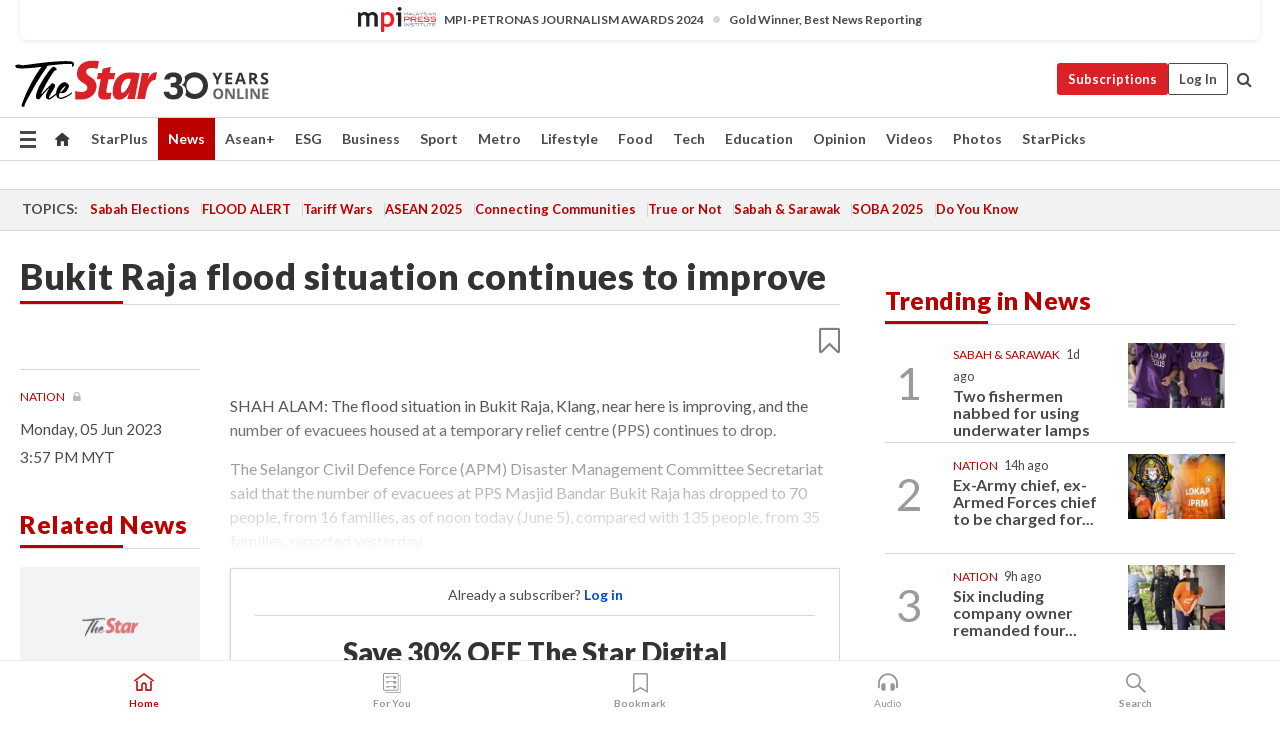

--- FILE ---
content_type: text/html; charset=UTF-8
request_url: https://www.thestar.com.my/news/nation/2023/06/05/bukit-raja-flood-situation-continues-to-improve
body_size: 68927
content:
<!--default_base.blade.php-->
<!DOCTYPE html>
<html lang="en">
<head>
    	<title>Bukit Raja flood situation continues to improve | The Star</title>
    <link rel="icon" type="image/png" href="https://cdn.thestar.com.my/Themes/img/favicon.ico" />
    

    <!--START: common.blade.php-->
<meta http-equiv="Content-Type" content="text/html;charset=utf-8"/>
<meta name="ROBOTS" content="index,follow,max-image-preview:large"/>
<meta name="viewport" content="width=device-width, initial-scale=1, minimum-scale=1" />
<meta name="at:customer_id" content="">
<meta name="at:subscription_status" content="Inactive">
<!--END: common.blade.php-->
    
                <!--StandardLayout.additionalGlobalHeadHTML-->


<script type="application/ld+json">
{
"@context": "http://schema.org",
"@type": "NewsArticle",
"headline": "Bukit Raja flood situation continues to improve",
"articleSection": "News",
"creator": "The Star Online",
"thumbnailUrl": "https://apicms.thestar.com.my/uploads/images/2023/06/05/2110799.jpg",
"dateCreated": "2023-06-05T07:57:00.000Z", 
"url": "https://www.thestar.com.my/news/nation/2023/06/05/bukit-raja-flood-situation-continues-to-improve",
"keywords":["\/News\/Nation" , "floods", "Bukit Raja", "improves", "situation", "PPS", "APM", "Selangor"],
"author": {"@type":"Organization","name":"The Star Online","url":"https:\/\/www.thestar.com.my"},
"image": "https://apicms.thestar.com.my/uploads/images/2023/06/05/2110799.jpg",
"datePublished": "2023-06-05T07:57:00.000Z", 
"dateModified": "2023-06-05T08:02:22.000Z"  
}
</script>
<!--START: article.blade.php test-->

    <!-- Android native install app--> 
    <script>     
        if ('serviceWorker' in navigator) { 
          window.addEventListener('load', function() {
            navigator.serviceWorker.register('/theme_metro/js/sw.js').then(function(registration) {
              // Registration was successful
              console.log('ServiceWorker registration successful with scope: ', registration.scope);
            }, function(err) {
              // registration failed :(
              console.log('ServiceWorker registration failed: ', err);
            });
          });
        }
    </script>
    
    <link rel="manifest" href="/theme_metro/js/manifest.json">
	
	<meta property="fb:app_id" content="121120175250633" />
	<meta property="og:url" content="https://www.thestar.com.my/news/nation/2023/06/05/bukit-raja-flood-situation-continues-to-improve" />
	<meta property="og:title" content="Bukit Raja flood situation continues to improve" />
	<meta property="og:description" content="SHAH ALAM: The flood situation in Bukit Raja, Klang, near here is improving, and the number of evacuees housed at a temporary relief centre (PPS) continues to drop." />
	<meta property="og:type" content="article" />
	<meta property="og:locale" content="en_GB" />
	<meta property="og:site_name" content="The Star" />
	<meta property="og:image:width" content="600" />
	<meta property="og:image:height" content="315" />
	<meta property="og:image" content="https://apicms.thestar.com.my/uploads/images/2023/06/05/2110799.jpg" />
     
    <div class="stickyy">
    <div id="installContainer" style="display:none" class="installApp">  
        <button id="btnClose" type="button"> &times; </button> 
        <div id="imgBox"> 
            <img src="/theme_metro/images/TSOL640x100.png" alt="The Star" onclick="false">   
        </div>
        <button id="btnAdd" type="button"> View </button>   
    </div> 
    </div>
    <style>       
        
        div.stickyy {     
            background-color: white;  
            position: sticky !important; 
            z-index: 200 !important; 
        }   
        
/*        @media  only screen and (max-width: 767px){  
            a.navbar-brand.brand-mobile {
                padding-top: 3px !important;
                margin-top: 12px !important;
            }
        }    */
            
        #installContainer {    
            background-color: white;   
            position: initial;
            display: inline-block;    
        }    
        
        #imgBox {  
            margin-left: 30px;  
        } 
        
        #btnAdd {  
            border: 1px solid #d6d6d6; 
            padding: 1px 8px;
            text-align: center;
            text-decoration: none;  
            position:absolute; 
            border-radius: 3px; 
            right:10%;
            top:30%;
        } 

        #btnClose {
            position:absolute; 
            background:none;
            border:none;
            margin:0;
            padding:0; 
            left: 3%;
            top: 10%;
            font-size: 32px;
        }
         
    </style>    

    <script>     
        
        if (navigator.userAgent.match(/Android/i)) {  
            
            let deferredPrompt;
            
            window.addEventListener('beforeinstallprompt', (e) => {  
              e.preventDefault(); 
              deferredPrompt = e;   
              //btnAdd.style.display = 'block';  
              document.getElementById("installContainer").classList.remove("installApp");  
              document.getElementById("installContainer").classList.add("showInstall");
              document.getElementById("installContainer").style.display = "inline";   
              jQuery('div.stickyy').attr("style", "top: 0 !important; padding-bottom: 3px !important;");
              jQuery('#navbar-main.affix').attr("style", "top: 55px !important;"); 
              
              var position = jQuery(window).scrollTop(); 
              jQuery(window).scroll(function() {
                  var scroll = jQuery(window).scrollTop();
                  if(jQuery('#installContainer').hasClass('showInstall')){
                        if(scroll > position) {
                             //when scrolling down
                             if(jQuery('#navbar-main').hasClass('affix')){ 
                                 jQuery('div.stickyy').attr("style", "top: 0 !important; padding-bottom: 3px !important;");   
                                 jQuery('#navbar-main.affix').attr("style", "top: 55px !important;"); 
                             }
                         }
                         else {
                             if(jQuery('#navbar-main').hasClass('affix-top')){ 
                                 jQuery('div.stickyy').removeAttr("style", "top: 0 !important;");   
                                 jQuery('#navbar-main').removeAttr("style", "top: 55px !important;"); 
                             }
                         }
                       position = scroll;
                  }
              });
              
            });  
               
            btnAdd.addEventListener('click', (e) => {     
              deferredPrompt.prompt();  
              deferredPrompt.userChoice
                .then((choiceResult) => {
                  if (choiceResult.outcome === 'accepted') {
                    console.log('User accepted the A2HS prompt');
                  } else { 
                    console.log('User dismissed the A2HS prompt');
                  }  
                  deferredPrompt = null;
                });  
                
            }); 
            
            btnClose.addEventListener('click', function(){     
               document.getElementById('installContainer').style.display = 'none';
               document.getElementById("installContainer").classList.remove("showInstall");
               jQuery('#installContainer').addClass('installApp');  
            });    
            
        }
         
    </script>



<meta name="description" content="SHAH ALAM: The flood situation in Bukit Raja, Klang, near here is improving, and the number of evacuees housed at a temporary relief centre (PPS) continues to drop." />
<meta name="keywords" content="floods,Bukit Raja,improves,situation,PPS,APM,Selangor" />
<meta name="cXenseParse:smg-keywords" content="floods" />
<meta name="cXenseParse:smg-keywords" content="Bukit Raja" />
<meta name="cXenseParse:smg-keywords" content="improves" />
<meta name="cXenseParse:smg-keywords" content="situation" />
<meta name="cXenseParse:smg-keywords" content="PPS" />
<meta name="cXenseParse:smg-keywords" content="APM" />
<meta name="cXenseParse:smg-keywords" content="Selangor" />
<meta name="cXenseParse:smg-brandsafety" content=""/>
<meta name="pageType" content="article" />
<meta name="url" content="https://www.thestar.com.my/news/nation/2023/06/05/bukit-raja-flood-situation-continues-to-improve" />
<meta name="datePublished" content="2023-06-05 15:57:00" />
<meta name="dateModified" content="2023-06-05 16:02:22" />
<meta name="author" content="" />
<meta name="inLanguage" content="en" />
<meta name="cxenseRandom" content="mkoo7qdrwrzatz0s2gcj" />
<meta name="page_type" content="Article"/>
<meta name="content_type" content="Article" />
<meta name="content_id" content="1096199" />
<meta name="content_title" content="Bukit Raja flood situation continues to improve" />
<meta name="content_category" content="News/Nation" />
<meta name="content_category_alt" content="" />
<meta name="content_author" content="NA" />
<meta name="content_sp" content="NA" />
<meta name="content_byline" content="NA" />
<meta name="content_agency" content="NA" />
<meta name="content_language" content="English" />
<meta name="content_date" content="2023-06-05" />
<meta name="content_tags" content="floods,Bukit Raja,improves,situation,PPS,APM,Selangor" />
<meta name="content_tier" content="Metered" />
<meta name="content_length" content="Short" />
<meta name="content_exclusive" content="false" />
<meta name="parsely-metadata" content="{&quot;guid&quot;: &quot;1096199&quot;, &quot;byline&quot;: &quot;NA&quot;, &quot;summary&quot;: &quot;SHAH ALAM: The flood situation in Bukit Raja, Klang, near here is improving, and the number of evacuees housed at a temporary relief centre (PPS) continues to drop.&quot;, &quot;image_url&quot; :&quot;https://apicms.thestar.com.my/uploads/images/2023/06/05/2110799.jpg&quot;,&quot;contain_video&quot;: false,&quot;is_premium&quot;: false,&quot;is_print&quot;: false,&quot;access_type&quot;: &quot;metered&quot; ,&quot;kicker_name&quot;: &quot;Nation&quot;,&quot;kicker_url&quot;: &quot;/news/nation/&quot; } " />
<meta name="thumbnailUrl" content="https://apicms.thestar.com.my/uploads/images/2023/06/05/2110799.jpg" />
<meta property="cXenseParse:author" content="The Star Online" />
<meta name="cXenseParse:pageclass" content="article" />
<meta name="cXenseParse:smg-accesstype" content="metered" />
<meta name="cXenseParse:recs:publishtime" content="2023-06-05T15:57:00+0800" />
<meta property="article:modified_time" content="2023-06-05T16:02:22+0800" />
<meta name="cXenseParse:articleid" content="1096199" />
<meta name="cXenseParse:smg-contenttype" content="Article" />
 
<meta name="cXenseParse:kicker_name" content="Nation" />
<meta name="cXenseParse:kicker_url" content="/news/nation/" />
<meta name="cXenseParse:is_print" content="false" />
<meta name="cXenseParse:is_exclusive" content="false" />
<meta property="article:published_time" content="2023-06-05T15:57:00.000Z" />
<meta property="article:modified_time" content="2023-06-05T16:02:22.000Z"/>
<meta property="article:author" content="" />
<meta property="article:section" content="News" />
<meta name="twitter:card" content="summary_large_image" />
<meta name="twitter:title" content="Bukit Raja flood situation continues to improve" />
<meta name="twitter:description" content="SHAH ALAM: The flood situation in Bukit Raja, Klang, near here is improving, and the number of evacuees housed at a temporary relief centre (PPS) continues to drop." />
<meta name="twitter:image" content="https://apicms.thestar.com.my/uploads/images/2023/06/05/2110799.jpg" />
<meta itemprop="identifier" content="3558637" />
<meta itemprop="headline" content="Bukit Raja flood situation continues to improve" />
<meta itemprop="pageType" content="article" />
<meta itemprop="articleSection" content="News" />
<meta itemprop="datePublished" content="2023-06-05 15:57:00" />
<meta itemprop="dateModified" content="2023-06-05 16:02:22" />
<meta itemprop="image" content="https://apicms.thestar.com.my/uploads/images/2023/06/05/2110799.jpg" />
<meta name="article_section_name" content="News" />
<meta name="content_sentiment" content="Neutral" />
<meta name="content_sentiment_magnitude" content="Low" />
<meta name="cXenseParse:smg-gsentiment" content="Neutral" />
<meta name="cXenseParse:smg-gsentiment-magnitude" content="Low" />
<meta name="content_classification_main" content="/Sensitive Subjects" />
<meta name="content_classification_main_alt" content="/Sensitive Subjects" />
<meta name="content_classification" content="/Sensitive Subjects" />
<meta name="content_classification_alt" content="/Sensitive Subjects" />
<meta name="cXenseParse:smg-main-gclassification" content="/Sensitive Subjects"  /> 
<meta name="cXenseParse:smg-gclassification" content="/Sensitive Subjects"  />
<meta name="content_keyword_suggestion" content="NA" />
<link href="https://www.thestar.com.my/news/nation/2023/06/05/bukit-raja-flood-situation-continues-to-improve" rel="canonical" >


    <input type="hidden" value="zpUCnlfMoMTRuuXU0BZ/3B1i1fRWYPFoa0xiEPiLwRXHx0V1anYHN1CwGMJTWuZCNgmFLMGWMZJxHH9ysR5l6g+UB5mzcup9XIm676YSbyqT1oJPhl/zUKMA4xNmM/QtgM4o2zC3UcVKHlZndGvMWg==" id="hecs">
<!--END: article.blade.php-->            
    <!-- CSRF Token -->
    <meta name="csrf-token" content="idBIyKonQq1Ty04VGwriCXOgA8ZJ1Sd9yYLl96DP">
    <!-- Global Header scripts -->    
     
            
    <!-- Start Header Script -->
<!-- Anti-flicker snippet (recommended) 
<style>.async-hide { opacity: 0 !important} </style>
<script>(function(a,s,y,n,c,h,i,d,e){s.className+=' '+y;h.start=1*new Date;
h.end=i=function(){s.className=s.className.replace(RegExp(' ?'+y),'')};
(a[n]=a[n]||[]).hide=h;setTimeout(function(){i();h.end=null},c);h.timeout=c;
})(window,document.documentElement,'async-hide','dataLayer',4000,
{'GTM-PVM4TH':true});</script> -->
<meta name="apple-itunes-app" content="app-id=428184176">
<link rel="stylesheet" type="text/css" href="https://cdn.thestar.com.my/Themes/css/bootstrap.min.css" />
<link rel="stylesheet" type="text/css" href="https://fonts.googleapis.com/css?family=Lato:300,300i,400,400i,700,700i,900,900i&display=swap" />
<link href="https://fonts.googleapis.com/icon?family=Material+Icons+Round" rel="stylesheet">
<link href="https://fonts.googleapis.com/icon?family=Material+Icons" rel="stylesheet">
<link rel="stylesheet" type="text/css" href="https://cdn.thestar.com.my/Themes/css/tsol2019_pw.min.css?v=20251201" />
<link rel="stylesheet" type="text/css" href="https://cdn.thestar.com.my/Themes/css/story2017.min.css?v=20250324" />
<link rel="stylesheet" type="text/css" href="https://cdn.thestar.com.my/Themes/css/info.min.css" />
<link rel="stylesheet" type="text/css" href="https://cdn.thestar.com.my/Themes/css/bookmark.min.css?v=20201123" />
<link rel="stylesheet" type="text/css" href="https://cdn.thestar.com.my/Themes/css/main.css?v=202501014" />
<link rel="stylesheet" type="text/css" href="https://cdn.thestar.com.my/Themes/css/promo.min.css">
<link rel="stylesheet" type="text/css" media="only screen and (max-width:767px)" href="https://cdn.thestar.com.my/Themes/css/responsive.min.css">
<link rel="stylesheet" type="text/css" href="https://cdn.thestar.com.my/Themes/css/stock.search.min.css" />
<link rel="stylesheet" type="text/css" href="https://cdn.thestar.com.my/Themes/css/font-awesome.min.css" />
<link rel="stylesheet" type="text/css" href="https://cdn.thestar.com.my/GlobalBar/css/global-bar.min.css"/>
<link rel="stylesheet" type="text/css" href="https://cdn.thestar.com.my/Components/Audio/audio.min.css">
<link rel="stylesheet" type="text/css" href="https://cdn.thestar.com.my/Themes/css/owl.carousel.min.css"/>
<link rel="stylesheet" type="text/css" href="https://cdn.thestar.com.my/Themes/css/style.min.css?v=202512031"/>
<link rel="stylesheet" type="text/css" href="https://cdn.thestar.com.my/Themes/css/header-menu.min.css?v=20250428"/>
<link rel="stylesheet" type="text/css" href="https://cdn.thestar.com.my/Themes/css/30-year-anniversary.min.css?v=20250626"/>

<!-- hide globalbar for tablet -->
<style>@media screen and (min-width: 768px) and (max-width: 1024px){
#thestar-global-bar { display: none; }
body { padding-top: 0 !important; }
#navbar-main.affix { top: 0 !important; }
}</style>
<style>
.sassize{--breakpoint:desktop}@media all and (max-width:991px){.sassize{--breakpoint:tablet}}@media all and (max-width:767px){.sassize{--breakpoint:mobile}}
img[src$="default.gif"] { display: none;}
img[src^="https://content.thestar.com.my/smg/settag/name=lotame/tags="] {display:none;}
.masthead {
  background: url(https://cdn.thestar.com.my/Widgets/Masthead/2025/Christmas.png) no-repeat -5px -3px transparent;
}
.masthead-2 {
    position: absolute;
    width: 250px;
    left: 41%;
    right: 41%;
    top: 12px;
}
.anniv-special{
	display:none;
}
@media only screen and (max-width: 991px) {	
    /*50 years special*/
    .anniv-special{
	display:block;
	margin:0 auto;
	text-align:center;
    }
   .anniv-special img{
        height: auto;
        width: 200px;
        margin-top: 12px;
        margin-bottom: 12px;
    }
}
</style>
<!--<script type="text/javascript" async src="https://experience-ap.piano.io/xbuilder/experience/load?aid=Gr82HQx5pj"></script>-->
<script src="//ajax.googleapis.com/ajax/libs/jquery/3.6.0/jquery.min.js"></script>
<!-- HTML5 Shim and Respond.js IE8 support of HTML5 elements and media queries -->
<!-- WARNING: Respond.js doesn't work if you view the page via file:// -->
<!--[if lt IE 9]>
<script src="https://oss.maxcdn.com/libs/html5shiv/3.7.0/html5shiv.js"></script>
<script src="https://oss.maxcdn.com/libs/respond.js/1.4.2/respond.min.js"></script>
<![endif]-->
<script src="https://cdnjs.cloudflare.com/ajax/libs/URI.js/1.18.10/URI.min.js"></script>
<script src="https://cdnjs.cloudflare.com/ajax/libs/moment.js/2.18.1/moment.min.js"></script>
<script src="https://cdnjs.cloudflare.com/ajax/libs/postscribe/2.0.8/postscribe.min.js"></script>
<script src="https://cdn.thestar.com.my/Themes/js/js.cookie.min.js"></script>
<script src="https://cdn.thestar.com.my/Themes/js/jquery.dotdotdot.min.js"></script>
<script src="https://cdn.jsdelivr.net/npm/vue@2.5.12/dist/vue.min.js"></script>
<script src="https://cdnjs.cloudflare.com/ajax/libs/axios/0.19.0/axios.min.js"></script>
<script src="https://cdn.thestar.com.my/Themes/js/Main.min.js"></script>
<script src="https://cdn.thestar.com.my/Themes/js/widget_mixin.min.js"></script>
<script>var my_jquery = jQuery;</script>
<script>jQuery = my_jquery;</script>
<script src="https://cdn.thestar.com.my/Themes/js/slick.min.js" ></script>
<script type="text/javascript" src="https://cdn.thestar.com.my/Themes/js/jquery.unveil.min.js" defer></script>
<script>

			
var KICKER_FREE_MARKUP='<span class="labels labels--free" data-toggle="tooltip" title="" data-original-title="This is a Free article"><i class="fa fa-unlock"></i></span>'
var KICKER_PREMIUM_MARKUP='<span class="biz-icon" data-toggle="tooltip" title="" id="sbp-tip" data-original-title="Premium">Premium</span>';
var KICKER_LOCK_MARKUP='<span class="biz-icon" data-toggle="tooltip" title="" id="sbp-tip" data-original-title="To unlock the article, click on the headline and log in with your StarBiz Premium account or select a membership to join." aria-describedby="tooltip489695">StarBiz Premium</span>';
var KICKER_UNLOCK_MARKUP='<span class="biz-icon"><i class="fa fa-unlock"></i></span>';
var KICKER_LOCK_MARKUP_V2='<span class="labels labels--gray" data-toggle="tooltip" title="" data-original-title="This is a locked article"><i class="fa fa-lock"></i></span>';
</script>
<!-- Cx FB user linking script begin -->
<script type="text/javascript">
  
    function checkFBLogin() {
     if (window.FB && typeof FB.getLoginStatus === 'function') {
 
        FB.getLoginStatus(function(response) {
          if (response.status === 'connected') {
            // Read the FaceBook user ID
            var fbUserId = response.authResponse.userID;
            
          } else {
            setTimeout(checkFBLogin, 1000);
          }
        });
 
      } else {
        setTimeout(checkFBLogin, 1000);
      }
    }
    checkFBLogin();
</script>
<!-- Cx FB user linking script end -->
<script src="https://cdn.thestar.com.my/Themes/js/owl.carousel.min.js"></script>
<script src="https://cdn.thestar.com.my/Themes/js/parsely-onload.min.js"></script>
<script src="https://cdn.thestar.com.my/Themes/js/mediatag.min.js"></script>
<script src="https://cdn.thestar.com.my/Themes/js/mediatagv3.js"></script>
<script src="https://cdn.thestar.com.my/Themes/js/mediahelper.min.js?v=2021002"></script>
<link rel="apple-touch-icon" sizes="57x57" href="https://cdn.thestar.com.my/Themes/img/touch-icon-precomposed.png">
<link rel="apple-touch-icon" sizes="114x114" href="https://cdn.thestar.com.my/Themes/img/touch-icon-iphone.png">
<link rel="apple-touch-icon" sizes="120x120" href="https://cdn.thestar.com.my/Themes/img/touch-icon-120x120.png">
<link rel="apple-touch-icon" sizes="152x152" href="https://cdn.thestar.com.my/Themes/img/touch-icon-ipad.png">
<link rel="apple-touch-icon" sizes="167x167" href="https://cdn.thestar.com.my/Themes/img/touch-icon-iphone-retina.png">
<link rel="apple-touch-icon" sizes="180x180" href="https://cdn.thestar.com.my/Themes/img/touch-icon-ipad-retina.png">
<link rel="apple-touch-icon" sizes="192x192" href="https://cdn.thestar.com.my/Themes/img/touch-icon-192x192.png">
<link rel="stylesheet" type="text/css" href="https://cdn.thestar.com.my/Themes/css/widgettop.min.css" />
<script src="https://cdn.thestar.com.my/Themes/js/widgettop.min.js"></script>
<!--<script type="text/javascript" src="//s7.addthis.com/js/300/addthis_widget.js#pubid=ra-5dfaeb0face4ad17"></script>-->

<!-- Start Deco masthead -->
<script type="text/javascript">
jQuery(document).ready(function(){
var checkDeco = new Date();
var decoStart = new Date("December 8, 2025 00:00:00");
var decoEnd = new Date("December 31, 2025 23:59:59");
if (checkDeco.getTime() > decoStart.getTime() && checkDeco.getTime() < decoEnd.getTime()){
//This is for regular festival masthead
$("#page-header > div >div").attr("class", "container masthead");

}
});
</script>
<!-- End Deco masthead -->
<script>var rmad = false;</script>

<!-- Sharethis-->
<script type='text/javascript' src='https://platform-api.sharethis.com/js/sharethis.js#property=6475dc6e8b790100199499d6&product=sop' async='async'></script>
<link rel="stylesheet" type="text/css" href="https://cdn.thestar.com.my/Themes/css/sharethis.min.css" />

<link rel="stylesheet" type="text/css" href="https://cdn.thestar.com.my/Themes/css/mustwatch.css?v=20260120" />

<!-- Clarity 20241121-->
<script type="text/javascript">
    (function(c,l,a,r,i,t,y){
        c[a]=c[a]||function(){(c[a].q=c[a].q||[]).push(arguments)};
        t=l.createElement(r);t.async=1;t.src="https://www.clarity.ms/tag/"+i;
        y=l.getElementsByTagName(r)[0];y.parentNode.insertBefore(t,y);
    })(window, document, "clarity", "script", "o0x36t4cob");
</script>

<!-- End Header Script -->            <!-- theme includes js_extra.blade.php -->
<script type="text/javascript">
var viewid = Math.round(Math.random() * 100000000000);
function sasiajserver(size,position){
var SAS = JSON.parse(jQuery('meta[name=SAS]').attr("content"));
var rdm2 = Math.round(Math.random() * 100000000000);
return "https://content.thestar.com.my/smg/jserver/viewid=" + viewid +
    "/random=" + rdm2 +
    "/network=SMG/site=TSOL" +
    "/area=" + SAS.area + 
    "/pagetype=" + SAS.pagetype + 
    "/platform=" + sascalcsize() + 
    "/size=" + size +
    "/position=" + position;
}
function sascalcsize(){var b=window.getComputedStyle(document.querySelector(".sassize"));var a=b.getPropertyValue("--breakpoint");return a};
</script>
<!-- Admiral --> 
<script>
             if (typeof pageType !== "undefined")
         {
         if(pageType == "article"){
                var daxsubscriber = false;
          }
       }
        
</script>
<!-- End Admiral -->
<script>
// show or hide login button
var rmad = false;
var isLogin = false;

tkValid = 0;
// 3 = active , subscriber, has ads free
if (tkValid > 0) {
    isLogin = true;
} 
if (tkValid == "3") {
    rmad = true;
}

jQuery(document).ready(function() {
if (tkValid > 0) {
    jQuery('.btn_login').hide();
    jQuery('.login_menu').show();
    jQuery('.m-login-menu').show();
    jQuery('.m-login-button').attr("style", "display: none !important"); // Override css
} else {
    jQuery('.btn_login').show();
    jQuery('.login_menu').hide();
    jQuery('.m-login-button').show();
    jQuery('.m-login-menu').hide();
}
});
</script>
<!-- PPID --> 
<script type="text/javascript">  
    // client id value will be = encrypted(userid)
    // else client id = encrypted GA ID
    var client_id = "cd91e4b8cc71fc46c35e4608358cc1df5faf72f4";
    var re = new RegExp("^([0-9a-zA-Z]{32,150})$|^([0-9a-fA-F]{8}-[0-9a-fA-F]{4}-[0-9a-fA-F]{4}-[0-9a-fA-F]{4}-[0-9a-fA-F]{12})$");
    var userID = "UA-167768859-1" ;
	
			client_id = "cd91e4b8cc71fc46c35e4608358cc1df5faf72f4";
	
    console.log('client_id: '+client_id);
</script>
<!-- End PPID -->

<!-- CDP Web Insight script -->
<script type = "text/javascript" >
   var _portalId = "564891087";
   var _propId = "564997745";

   var _ATM_TRACKING_ASSOCIATE_UTM = 0 ;
   var _CDP_GA_ACCOUNT_TRACKING_ID = "UA-828580-1";

   var _cdp365Analytics = {
      default_event: 0,
      first_party_domain: ".thestar.com.my",
      dims: {
         users: {
            origin_source: "The Star Online"
         }
      }
   };
(function() {
    var w = window;
    if (w.web_event) return;
    var a = window.web_event = function() {
        a.queue.push(arguments);
    }
    a.propId = _propId;
    a.track = a;
    a.queue = [];
    var e = document.createElement("script");
    e.type = "text/javascript", e.async = !0, e.src = "//st-a.cdp.asia/insight.js";
    var t = document.getElementsByTagName("script")[0];
    t.parentNode.insertBefore(e, t)
})(); </script>
<!-- End of CDP Web Insight script -->

<!-- Chartbeat --> 
<script async src="//static.chartbeat.com/js/chartbeat_mab.js"></script>
<script>
    var chbpage_type = jQuery('meta[name=page_type]').attr("content");
    var chbcontentauthor = jQuery('meta[name=content_byline]').attr("content");
    var contentcat = jQuery('meta[name=content_category]').attr("content");
    var contentaltcat = jQuery('meta[name=content_category_alt]').attr("content");
    var chbpagecat = jQuery('meta[name=page_category]').attr("content");
	var chburl = jQuery("meta[property='og:url']").attr("content");
    var chbaltcats;
    var chballcats = '';
    var chbuser_status = 'anon';

    if (typeof chbpage_type !== "undefined") {

    if (chbpage_type.toLowerCase() == "article" || chbpage_type.toLowerCase() == "category" || chbpage_type.toLowerCase() == "photo listing" ||  chbpage_type.toLowerCase() == "photo gallery") {

        if (typeof chbcontentauthor !== "undefined") {
            if (chbcontentauthor === 'NA') {
                chbcontentauthor = '';
            }
            //else if (chbcontentauthor.indexOf('By') > -1) {
            //chbcontentauthor = chbcontentauthor.replace('By', '');
            //chbcontentauthor = chbcontentauthor.trim();
            //}
            //else if (chbcontentauthor.indexOf('by') > -1) {
            //chbcontentauthor = chbcontentauthor.replace('by', '');
            //chbcontentauthor = chbcontentauthor.trim();
            //}
        } else {
            chbcontentauthor = '';
        }

        if (typeof chbpagecat !== "undefined") {            
            if (chbpagecat === 'NA') {
                chbpagecat = '';
            }

            if (chbpagecat.toLowerCase() === 'starpicks') {
                chbpagecat = 'StarPicks';
            }

            if (chbpagecat.toLowerCase() === 'starplus') {
                chbpagecat = 'StarPlus';
            }

            if (chbpagecat.toLowerCase() === 'aseanplus') {
                chbpagecat = 'AseanPlus';
            }
			
        } else {
            chbpagecat = '';
        }

        if (typeof contentcat !== "undefined") {
            contentcat = cleanContentCategories(contentcat);
            contentcat = contentcat.split('/').join(','); 
        }else{
            contentcat = '';
        }
        if (typeof contentaltcat !== "undefined") {
            contentaltcat = cleanContentCategories(contentaltcat);
            contentaltcat = contentaltcat.split('/').join(','); 
        }else{
            contentaltcat = '';
        }

        if (chbpage_type.toLowerCase() == "category") {
            chballcats = chbpagecat;
        } else if (chbpage_type.toLowerCase() == "photo listing" || chbpage_type.toLowerCase() == "photo gallery") {
            chballcats = 'Photos';
        } else {
            if (contentaltcat !== '') {
                chballcats = contentcat + ',' + contentaltcat; 
            } else {
                chballcats = contentcat;
            }
            
            var customname = ""; 
            var columnName = ""; 
            if( columnName != '' ){
                if( chballcats.toLowerCase().includes("lifestyle,viewpoints"))
                    chballcats = chballcats.replace(/lifestyle,viewpoints/gi, "Lifestyle,Viewpoints," + columnName);
                else if (chballcats.toLowerCase().includes("opinion,columnists"))
                    chballcats = chballcats.replace(/opinion,columnists/gi, "Opinion,Columnists," + columnName);
                else if (chballcats.toLowerCase().includes("sport,say what"))
                    chballcats = chballcats.replace(/sport,say what/gi, "Sport,Say What," + columnName);
                else if (chballcats.toLowerCase().includes("business,insight"))
                    chballcats = chballcats.replace(/business,insight/gi, "Business,Insight," + columnName);
                else if (chballcats.toLowerCase().includes("food,food for thought"))    
                    chballcats = chballcats.replace(/food,food for thought/gi, "Food,Food For Thought," + columnName);
                else if (chballcats.toLowerCase().includes("metro,views"))    
                    chballcats = chballcats.replace(/metro,views/gi, "Metro,Views," + columnName);
                else if (chballcats.toLowerCase().includes("tech,tech thoughts"))    
                    chballcats = chballcats.replace(/tech,tech thoughts/gi, "Tech,Tech Thoughts," + columnName);
            }
        }
    } else if (chbpage_type.toLowerCase() == "subcategory") {
        var pageCat = jQuery('meta[name=page_category]').attr("content");
		var customname = ""; 

                    chballcats = pageCat.split('/').join(',').replace("And", "&").replace("#", "");
                    chbcontentauthor = '';
			
    } else if (chbpage_type.toLowerCase() == "tag") {
        var pageCat = jQuery('meta[name=page_tag]').attr("content");
        chballcats = pageCat;
        chbcontentauthor = '';
    } else {
        chbcontentauthor = '';
        chballcats = '';
    }
} else {
    chbcontentauthor = '';
    chballcats = '';
}
	 
	if (chbcontentauthor != '')
    {
        chbcontentauthor = chbcontentauthor.replace(/\b and \b/i, ",");
        chbcontentauthor = chbcontentauthor.replace(/[^@\s]*@[^@\s]*\.[^@\s]*/, "");
        chbcontentauthor = chbcontentauthor.replace(/([^\v]+) \bBy\b | *\bBy\b/i, "");
		chbcontentauthor = chbcontentauthor.replace(/\s*,\s*/g, ",");
        chbcontentauthor = chbcontentauthor.trim();
    }

    chballcats = cleanContentCategories(chballcats);
	
     
        if (isLogin==true) {
            chbuser_status = 'lgdin';
        }else{
            chbuser_status = 'anon';
        } 
    
    function cleanContentCategories(content){
        //all page_types
        content = content.replace(/starpicks/gi, 'StarPicks');
        content = content.replace(/starplus/gi, 'StarPlus');
        content = content.replace(/aseanplus/gi, 'AseanPlus');
        content = content.replace(/&#039;/gi, "'");
        //article page_types
        content = content.replace(/lifestyle\/entertainment/gi, 'Lifestyle,Entertainment & Style,Entertainment');
        content = content.replace(/lifestyle\/style/gi,         'Lifestyle,Entertainment & Style,Style');
        content = content.replace(/lifestyle\/people/gi,        'Lifestyle,People & Living,People');
        content = content.replace(/lifestyle\/living/gi,        'Lifestyle,People & Living,Living');
        content = content.replace(/lifestyle\/travel/gi,        'Lifestyle,Travel & Culture,Travel');
        content = content.replace(/lifestyle\/culture/gi,       'Lifestyle,Travel & Culture,Culture');
        content = content.replace(/lifestyle\/health/gi,        'Lifestyle,Health & Family,Health');
        content = content.replace(/lifestyle\/family/gi,        'Lifestyle,Health & Family,Family');
        content = content.replace(/sport\/others/gi, 'Sport/Other Sports');
        //subcategory page_types
        if(!content.includes('Other Sports')){
            content = content.replace(/Other Sport/gi, 'Other Sports');
        }

        var result = content;
        result = removeLastChar(result, ',');
        return result;
    }

    function removeLastChar(str,charStr){
        var lastChar = str[str.length -1];
        if(lastChar == charStr){
            str = str.slice(0, -1);
        }
        return str;
    }
	 
	 (function() {
                /** CONFIGURATION START **/
                var _sf_async_config = window._sf_async_config = (window._sf_async_config || {});
                _sf_async_config.uid = 66903;
                _sf_async_config.domain = 'thestar.com.my';
                _sf_async_config.flickerControl = false;
                /*_sf_async_config.useCanonical = true;
                _sf_async_config.useCanonicalDomain = true;*/
				_sf_async_config.path = chburl;
                _sf_async_config.sections = chballcats;
                _sf_async_config.authors = chbcontentauthor;
				_sf_async_config.articleBlockSelector = 'div.in-sec-story,div.focus-story,div.list-listing';

                var _cbq = window._cbq = (window._cbq || []);
                _cbq.push(['_acct', chbuser_status]);

                /** CONFIGURATION END **/
                function loadChartbeat() {
                    var e = document.createElement('script');
                    var n = document.getElementsByTagName('script')[0];
                    e.type = 'text/javascript';
                    e.async = true;
                    e.src = '//static.chartbeat.com/js/chartbeat.js';
                    n.parentNode.insertBefore(e, n);
                }
                loadChartbeat();
        })();
</script>
<!-- End Chartbeat -->        <!-- resources common css_includes.blade.php -->        
    <!-- theme includes css_includes.blade.php -->            <!-- Widget CSS links -->
        <link type="text/css" rel="stylesheet" href="/theme_metro/widgets/article-details/article-details.css"/>
        <!-- Page Header scripts -->
<link href="https://cdn.thestar.com.my/Themes/css/print_v2.css" rel="stylesheet" type="text/css">
<!--<script async src="https://securepubads.g.doubleclick.net/tag/js/gpt.js"></script>
<script async src='//cdn.thestar.com.my/Themes/js/prebid.js'></script>-->
<script async src="https://platform.twitter.com/widgets.js" charset="utf-8"></script>
<script>
if (!rmad) {
  var sectionName = $('meta[name=article_section_name]').attr("content");
  document.write('<scr');
  document.write('ipt src="https://cdn.thestar.com.my/Themes/js/gpt/' + sectionName + 'Story.js?v=20251016_1">');
  document.write("</scr");
  document.write("ipt>");
}

</script>
<script type="text/javascript" src="https://cdn.thestar.com.my/Themes/js/story.min.js?v=20250922" defer></script>
<script type="text/javascript" src="/theme_metro/js/trendingParsely.js"></script>

<!-- Start of Survicate (www.survicate.com) code -->
<script type="text/javascript">
  //(function (w) {
    //var s = document.createElement('script');
    //s.src = '//survey.survicate.com/workspaces/40636b6a623c41a574580c19efa630b6/web_surveys.js';
    //s.async = true;
    //var e = document.getElementsByTagName('script')[0];
    //e.parentNode.insertBefore(s, e);
  //})(window);
</script>
<!-- End of Survicate code -->
<style>.video-container{margin-top:10px;}</style>
<!--<script async src="https://cdn.thestar.com.my/Themes/js/uraapi.min.js"></script>-->

<!--<script src="https://www.thestar.com.my/theme_metro/js/nexus_daily_checkin.js"></script> -->

    <script>
        window.Laravel = {"csrfToken":"idBIyKonQq1Ty04VGwriCXOgA8ZJ1Sd9yYLl96DP"}
        var IMAGE_URL = 'https://apicms.thestar.com.my/';
    </script> 
    
</head>

    <body>
        <div class='sassize'></div>
    <!-- Main THEME Content -->
    <!-- page content -->
        <div class="widgettop" id="widgettop" style="display:none;">        
    <div class="flex-container ">
        <div class="firinfo"></div>
        <div class="close">   
            <img id="closeButton" src="https://cdn.thestar.com.my/Themes/img/close.png">
        </div>
    </div>
</div>    <!-- HEADER OF THEME -->
<div id="award-container" class="container" style="display: none;"></div>
<script>
    // hide award container if on /awards page
    if (window.location.pathname === '/awards' || window.location.pathname === '/awards/') {
        document.getElementById('award-container').style.display = 'none';
    } else {
        fetch('https://cdn.thestar.com.my/Components/AwardHighlight/award-highlight.txt' + "?v=" + Date.now())
        .then(response => response.text())
        .then(html => {
            const awardContainer = document.getElementById('award-container');
            awardContainer.innerHTML = html;
            const scripts = awardContainer.getElementsByTagName('script');
            for (let script of scripts) {
            eval(script.innerHTML);
            }
            // Wait for async script to set image src, then wait for image to load
            const checkImage = () => {
                const img = awardContainer.querySelector('.award-icon');
                if (img && img.src && img.src !== window.location.href) {
                    if (img.complete) {
                        awardContainer.style.display = '';
                    } else {
                        img.onload = () => awardContainer.style.display = '';
                        img.onerror = () => awardContainer.style.display = 'none';
                    }
                } else {
                    setTimeout(checkImage, 50);
                }
            };
            checkImage();
        })
        .catch(error => console.error('Error loading award:', error));
    }
</script>

<!-- header_menu -->
<header id="page-header">
    <div class="branding">
        <div class="container">
            <a class="navbar-brand brand-prime" href="/"
               data-list-type="Header"
               data-content-type="Navigation"
               data-content-title="The Star Online"
               data-content-id="https://www.thestar.com.my">
			    <svg class="icon" width="256" height="50" role="img" aria-label="the star online">
                    <image xlink:href="https://cdn.thestar.com.my/Themes/img/logo-tsol-30yrs.svg" src="https://cdn.thestar.com.my/Themes/img/logo-tsol-30yrs.svg" width="256" height="50" border="0"></image>
                </svg>
                <!--<svg class="icon" width="150" height="50" role="img" aria-label="the star online">
                    <image xlink:href="https://cdn.thestar.com.my/Themes/img/logo-tsol-fullv3.svg" src="https://cdn.thestar.com.my/Themes/img/logo-tsol-logov3.png" width="150" height="50" border="0"></image>
                </svg>-->
            </a>
			<div id="iconDesktop" style="display: none"></div>
            <ul class="nav social-branding right">
<!--                <li>
                    <a href="https://newsstand.thestar.com.my/epaper/" target="_blank" class="epaper"
                       data-list-type="Header"
                       data-content-type="App Download"
                       data-content-title="ePaper"
                       data-content-id="https://newsstand.thestar.com.my/epaper/ ">
                        <i class="icon sprite-icon"></i> The Star ePaper
                    </a>
                </li>-->
                                <li class="dropdown dropdown--subscribe top-bar">
                    <a  class="btn--subscribe"
                        data-list-type="Header"
                        data-content-type="Navigation"
                        data-content-title="Subscription"
                        data-content-id="https://www.thestar.com.my/subscription" href="/subscription">Subscriptions</a>
                </li>
                                                 <li id="btn_login" class="btn-login">
                     <a class="login" href="https://sso.thestar.com.my/?lng=en&amp;channel=1&amp;ru=HNQ8Auw31qgZZU47ZjHUhHKJStkK3H51/pPcFdJ1gQ9cFgPiSalasDvF6DeumuZwrPFzdYjofJj9eX1n44olyqGHD3HJYujVJKnBGSMMB/yFnvWNVcSHQIvQQDrrdgtGKQ7rFHnHoeC9ere7qV5dbWSu5Iz4roP0UqVAkz5J+cZCk22qtvDqOvtBevF3T94yCGY572fa1MVLeoO4mEpXzvfQ6QDBD600XTdMQ7v6H9cFtViM/k4YT1WaNXZB2l94P4PGtHAm8K/1Qqcyr4Eq0g=="
                        data-list-type="Header"
                        data-content-type="Outbound Referral"
                        data-content-title="Log In"
                        data-content-id="https://sso.thestar.com.my/?lng=en&amp;channel=1&amp;ru=HNQ8Auw31qgZZU47ZjHUhHKJStkK3H51/pPcFdJ1gQ9cFgPiSalasDvF6DeumuZwrPFzdYjofJj9eX1n44olyqGHD3HJYujVJKnBGSMMB/yFnvWNVcSHQIvQQDrrdgtGKQ7rFHnHoeC9ere7qV5dbWSu5Iz4roP0UqVAkz5J+cZCk22qtvDqOvtBevF3T94yCGY572fa1MVLeoO4mEpXzvfQ6QDBD600XTdMQ7v6H9cFtViM/k4YT1WaNXZB2l94P4PGtHAm8K/1Qqcyr4Eq0g==">
                        Log In
                     </a>
                 </li>
                                 <li id="login_menu" class="dropdown top-bar" style="display:none;">
                        <a id="hllogin" class="log-in-light"><i class="material-icons-round person">person</i></a>
                        <ul class="dropdown-menu log-in 123">
                                                    <li>
                                <a href="https://login.thestar.com.my/accountinfo/profile.aspx" target="_blank"
                                   data-list-type="Profile Management"
                                   data-content-type="Manage Profile"
                                   data-content-title="https://login.thestar.com.my/accountinfo/profile.aspx">Manage Profile
                                </a>
                            </li>
                            <li>
                                <a href="https://login.thestar.com.my/accountinfo/changepassword.aspx" target="_blank"
                                   data-list-type="Profile Management"
                                   data-content-type="Change Password"
                                   data-content-title="https://login.thestar.com.my/accountinfo/changepassword.aspx">Change Password
                                </a>
                            </li>
                            <li>
                                <a href="https://login.thestar.com.my/accountinfo/sessions.aspx" target="_blank"
                                   data-list-type="Profile Management"
                                   data-content-type="Manage Logins"
                                   data-content-title="https://login.thestar.com.my/accountinfo/sessions.aspx">Manage Logins
                                </a>
                            </li>
                            <li style="border-top:1px solid #d6d6d6">
                                <a href="https://login.thestar.com.my/accountinfo/subscriptioninfo.aspx" target="_blank"
                                   data-list-type="Profile Management"
                                   data-content-type="Manage Subscription"
                                   data-content-title="https://login.thestar.com.my/accountinfo/subscriptioninfo.aspx">Manage Subscription
                                </a>
                            </li>
                            <li>
                                <a href="https://login.thestar.com.my/accountinfo/transhistory.aspx" target="_blank"
                                   data-list-type="Profile Management"
                                   data-content-type="Transaction History"
                                   data-content-title="https://login.thestar.com.my/accountinfo/transhistory.aspx">Transaction History
                                </a>
                            </li>
                            <li>
                                <a href="https://login.thestar.com.my/accountinfo/billing.aspx" target="_blank"
                                   data-list-type="Profile Management"
                                   data-content-type="Manage Billing Info"
                                   data-content-title="https://login.thestar.com.my/accountinfo/billing.aspx">Manage Billing Info
                                </a>
                            </li>
                                                                                    <li style="border-top:1px solid #d6d6d6">
                                <a href="https://www.thestar.com.my/foryou/edit"
                                   data-list-type="Profile Management"
                                   data-content-type="Manage For You"
                                   data-content-title="https://www.thestar.com.my/foryou/edit">Manage For You
                                </a>
                            </li>
                            <li style="border-bottom:1px solid #d6d6d6">
                                <a href="https://www.thestar.com.my/saved-articles"
                                   data-list-type="Profile Management"
                                   data-content-type="Manage Bookmarks"
                                   data-content-title="https://www.thestar.com.my/saved-articles">Manage Bookmarks
                                </a>
                            </li>
                                                                                    <li>
                                <a href="https://www.thestar.com.my/subscribe"
                                   data-list-type="Profile Management"
                                   data-content-type="Package & Pricing"
                                   data-content-title="https://www.thestar.com.my/subscribe">Package & Pricing
                                </a>
                            </li>
                                                        <li>
                                <a href="https://www.thestar.com.my/faqs/"
                                   data-list-type="Profile Management"
                                   data-content-type="FAQs"
                                   data-content-title="https://www.thestar.com.my/faqs/">FAQs
                                </a>
                            </li>
                            <li class="log-out">
                                <a href="#" onclick="logout();"
                                   data-list-type="Profile Management"
                                   data-content-type="Log Out"
                                   data-content-title="https://www.thestar.com.my">Log Out
                                </a>
                            </li>
                        </ul>
                    </li>
                     <li class="hidden-xs hidden-sm">
                            <label for="queryly_toggle" style="cursor: pointer;">
							<div class="top-search">
                               <i class="fa fa-search"></i>
							  </div>
                            </label>
                    </li>
            </ul>
        </div>
    </div>
    <nav id="navbar-main" class="navbar navbar-custom" data-spy="affix" data-offset-top="197">
        <div class="container">
            <div class="navbar-header">
                <button type="button" class="navbar-toggle left" data-toggle="collapse" data-target="#tsolmobar" id="btnmobmega">
                <span class="sr-only">Toggle navigation</span>
                <span class="icon-bar"></span>
                <span class="icon-bar"></span>
                <span class="icon-bar"></span>
                <i class="icon-x fa fa-times"></i>
                </button>
                <a class="navbar-brand brand-mobile left" href="/"
                   data-list-type="Header"
                   data-content-type="Navigation"
                   data-content-title="The Star Online"
                   data-content-id="https://www.thestar.com.my">
				   <svg class="icon logo-default" role="img" aria-label="the star online" height="28" width="148">
                        <image width="148" height="28" border="0" xmlns:xlink="http://www.w3.org/1999/xlink" xlink:href="https://cdn.thestar.com.my/Themes/img/logo-tsol-30yrs.svg" src="https://cdn.thestar.com.my/Themes/img/logo-tsol-30yrs.svg"></image>
                    </svg>
                    <svg class="icon logo-small" role="img" aria-label="the star online" height="28" width="84">
                        <image width="84" height="28" border="0" xmlns:xlink="http://www.w3.org/1999/xlink" xlink:href="https://cdn.thestar.com.my/Themes/img/logo-tsol-fullv3.svg" src="https://cdn.thestar.com.my/Themes/img/logo-tsol-logov3.png"></image>
                    </svg>
                    <!--<svg class="icon" role="img" aria-label="the star online" height="28" width="84">
                        <image width="84" height="28" border="0" xmlns:xlink="http://www.w3.org/1999/xlink" xlink:href="https://cdn.thestar.com.my/Themes/img/logo-tsol-fullv3.svg" src="https://cdn.thestar.com.my/Themes/img/logo-tsol-logov3.png"></image>
                    </svg>-->
                </a>
				 <div id="iconMobile" style="display: none"></div>
            </div>
            <div id="tsolnavbar">
                <ul class="nav navbar-nav navbar-left">
                    <li class="show-sd">
                        <button type="button" class="mega-nav-toggle navbar-toggle collapsed hidden-xs" data-toggle="collapse" data-target="#bs-example-navbar-collapse-1" aria-expanded="false">
                            <span class="sr-only">Toggle navigation</span>
                            <span class="icon-bar"></span>
                            <span class="icon-bar"></span>
                            <span class="icon-bar"></span>
                            <i class="icon-x fa fa-times"></i>
                        </button>
                    </li>
                                                            <li >
                                        <a id="navi-home" class="home-light" target="" onclick="ga('send', 'event' , 'TSOL NAVI' , 'Standard' , '/Home/' ); " href="/"
                       data-list-type="Header"
                       data-content-type="Navigation"
                       data-content-title="Home"
                       data-content-id="https://www.thestar.com.my">
                    <i class="icon sprite-icon"></i>
                    </a>
                                        </li>
                                                            <li class=dropdown>
                                        <a id="navi-starplus" class="starplus" target="" onclick="ga('send', 'event' , 'TSOL NAVI' , 'Standard' , '/StarPlus/' ); " href="/starplus"
                       data-list-type="Header"
                       data-content-type="Navigation"
                       data-content-title="StarPlus"
                       data-content-id="https://www.thestar.com.my/starplus">
                    StarPlus
                    </a>
                                        </li>
                                                            <li class=dropdown>
                                        <a id="navi-news" class="news" target="" onclick="ga('send', 'event' , 'TSOL NAVI' , 'Standard' , '/News/' ); " href="/news"
                       data-list-type="Header"
                       data-content-type="Navigation"
                       data-content-title="News"
                       data-content-id="https://www.thestar.com.my/news">
                    News
                    </a>
                                        </li>
                                                            <li class=dropdown>
                                        <a id="navi-asean+" class="asean+" target="" onclick="ga('send', 'event' , 'TSOL NAVI' , 'Standard' , '/AseanPlus/' ); " href="/aseanplus"
                       data-list-type="Header"
                       data-content-type="Navigation"
                       data-content-title="Asean+"
                       data-content-id="https://www.thestar.com.my/aseanplus">
                    Asean+
                    </a>
                                        </li>
                                                            <li class=dropdown>
                                        <a id="navi-esg" class="esg" target="" onclick="ga('send', 'event' , 'TSOL NAVI' , 'Standard' , '/ESG/' ); " href="/esg"
                       data-list-type="Header"
                       data-content-type="Navigation"
                       data-content-title="ESG"
                       data-content-id="https://www.thestar.com.my/esg">
                    ESG
                    </a>
                                        </li>
                                                            <li class=dropdown>
                                        <a id="navi-business" class="business" target="" onclick="ga('send', 'event' , 'TSOL NAVI' , 'Standard' , '/Business/' ); " href="/business"
                       data-list-type="Header"
                       data-content-type="Navigation"
                       data-content-title="Business"
                       data-content-id="https://www.thestar.com.my/business">
                    Business
                    </a>
                                        </li>
                                                            <li class=dropdown>
                                        <a id="navi-sport" class="sport" target="" onclick="ga('send', 'event' , 'TSOL NAVI' , 'Standard' , '/Sport/' ); " href="/sport"
                       data-list-type="Header"
                       data-content-type="Navigation"
                       data-content-title="Sport"
                       data-content-id="https://www.thestar.com.my/sport">
                    Sport
                    </a>
                                        </li>
                                                            <li class=dropdown>
                                        <a id="navi-metro" class="metro" target="" onclick="ga('send', 'event' , 'TSOL NAVI' , 'Standard' , '/Metro/' ); " href="/metro"
                       data-list-type="Header"
                       data-content-type="Navigation"
                       data-content-title="Metro"
                       data-content-id="https://www.thestar.com.my/metro">
                    Metro
                    </a>
                                        </li>
                                                            <li class=dropdown>
                                        <a id="navi-lifestyle" class="lifestyle" target="" onclick="ga('send', 'event' , 'TSOL NAVI' , 'Standard' , '/Lifestyle/' ); " href="/lifestyle"
                       data-list-type="Header"
                       data-content-type="Navigation"
                       data-content-title="Lifestyle"
                       data-content-id="https://www.thestar.com.my/lifestyle">
                    Lifestyle
                    </a>
                                        </li>
                                                            <li class=dropdown>
                                        <a id="navi-food" class="food" target="" onclick="ga('send', 'event' , 'TSOL NAVI' , 'Standard' , '/Food/' ); " href="/food"
                       data-list-type="Header"
                       data-content-type="Navigation"
                       data-content-title="Food"
                       data-content-id="https://www.thestar.com.my/food">
                    Food
                    </a>
                                        </li>
                                                            <li class=dropdown>
                                        <a id="navi-tech" class="tech" target="" onclick="ga('send', 'event' , 'TSOL NAVI' , 'Standard' , '/Tech/' ); " href="/tech"
                       data-list-type="Header"
                       data-content-type="Navigation"
                       data-content-title="Tech"
                       data-content-id="https://www.thestar.com.my/tech">
                    Tech
                    </a>
                                        </li>
                                                            <li class=dropdown>
                                        <a id="navi-education" class="education" target="" onclick="ga('send', 'event' , 'TSOL NAVI' , 'Standard' , '/Education/' ); " href="/education"
                       data-list-type="Header"
                       data-content-type="Navigation"
                       data-content-title="Education"
                       data-content-id="https://www.thestar.com.my/education">
                    Education
                    </a>
                                        </li>
                                                            <li class=dropdown>
                                        <a id="navi-opinion" class="opinion" target="" onclick="ga('send', 'event' , 'TSOL NAVI' , 'Standard' , '/Opinion/' ); " href="/opinion"
                       data-list-type="Header"
                       data-content-type="Navigation"
                       data-content-title="Opinion"
                       data-content-id="https://www.thestar.com.my/opinion">
                    Opinion
                    </a>
                                        </li>
                                                            <li class=dropdown>
                                        <a id="navi-videos" class="videos" target="_blank" onclick="ga('send', 'event' , 'TSOL NAVI' , 'Standard' , 'https://www.thestartv.com/c/news' ); " href="https://www.thestartv.com/c/news" style=""
                       data-list-type="Header"
                       data-content-type="Outbound Referral"
                       data-content-title="Videos"
                       data-content-id="https://www.thestartv.com/c/news">
                    Videos
                    </a>
                                        </li>
                                                            <li class=dropdown>
                                        <a id="navi-photos" class="photos" target="" onclick="ga('send', 'event' , 'TSOL NAVI' , 'Standard' , '/Photos/' ); " href="/photos"
                       data-list-type="Header"
                       data-content-type="Navigation"
                       data-content-title="Photos"
                       data-content-id="https://www.thestar.com.my/photos">
                    Photos
                    </a>
                                        </li>
                                                            <li class=dropdown>
                                        <a id="navi-starpicks" class="starpicks" target="" onclick="ga('send', 'event' , 'TSOL NAVI' , 'Standard' , '/StarPicks/' ); " href="/starpicks"
                       data-list-type="Header"
                       data-content-type="Navigation"
                       data-content-title="StarPicks"
                       data-content-id="https://www.thestar.com.my/starpicks">
                    StarPicks
                    </a>
                                        </li>
                                    </ul>
            </div>
            <ul class="nav navbar-nav navbar-right">
                                 <li class="hidden-lg dropdown dropdown--subscribe">
                    <a class="btn--subscribe" role="button" data-list-type="Header"
 data-content-type="Navigation"
data-content-title="Subscription"
data-content-id="https://www.thestar.com.my/subscription" href="/subscription">Subscriptions</a>
                </li>
                                <li id="btn_login" class="m-login-button hidden-md hidden-lg" style="display: none;">
                                        <a class="login bttn bttn--log" href="https://sso.thestar.com.my/?lng=en&amp;channel=1&amp;ru=HNQ8Auw31qgZZU47ZjHUhHKJStkK3H51/pPcFdJ1gQ9cFgPiSalasDvF6DeumuZwrPFzdYjofJj9eX1n44olyqGHD3HJYujVJKnBGSMMB/yFnvWNVcSHQIvQQDrrdgtGKQ7rFHnHoeC9ere7qV5dbWSu5Iz4roP0UqVAkz5J+cZCk22qtvDqOvtBevF3T94yCGY572fa1MVLeoO4mEpXzvfQ6QDBD600XTdMQ7v6H9cFtViM/k4YT1WaNXZB2l94P4PGtHAm8K/1Qqcyr4Eq0g=="
                       data-list-type="Header"
                       data-content-type="Outbound Referral"
                       data-content-title="Log In"
                       data-content-id="https://sso.thestar.com.my/?lng=en&amp;channel=1&amp;ru=HNQ8Auw31qgZZU47ZjHUhHKJStkK3H51/pPcFdJ1gQ9cFgPiSalasDvF6DeumuZwrPFzdYjofJj9eX1n44olyqGHD3HJYujVJKnBGSMMB/yFnvWNVcSHQIvQQDrrdgtGKQ7rFHnHoeC9ere7qV5dbWSu5Iz4roP0UqVAkz5J+cZCk22qtvDqOvtBevF3T94yCGY572fa1MVLeoO4mEpXzvfQ6QDBD600XTdMQ7v6H9cFtViM/k4YT1WaNXZB2l94P4PGtHAm8K/1Qqcyr4Eq0g==">Log In
                    </a>
                                    </li>
                <li id="login_menu" class="m-login-menu hidden-md hidden-lg" style="display:none;">
                    <a id="hllogin" class="log-in" onclick="toggleDrop()"><i class="material-icons-round person">person</i></a>
                    <ul class="dropdown-menu log-in" id="loginDrop" style="display: none;">
                                                <li>
                            <a href="https://login.thestar.com.my/accountinfo/profile.aspx" target="_blank"
                               data-list-type="Profile Management"
                               data-content-type="Manage Profile"
                               data-content-title="https://login.thestar.com.my/accountinfo/profile.aspx">Manage Profile
                            </a>
                        </li>
                        <li>
                            <a href="https://login.thestar.com.my/accountinfo/changepassword.aspx" target="_blank"
                               data-list-type="Profile Management"
                               data-content-type="Change Password"
                               data-content-title="https://login.thestar.com.my/accountinfo/changepassword.aspx">Change Password
                            </a>
                        </li>
                        <li>
                            <a href="https://login.thestar.com.my/accountinfo/sessions.aspx" target="_blank"
                               data-list-type="Profile Management"
                               data-content-type="Manage Logins"
                               data-content-title="https://login.thestar.com.my/accountinfo/sessions.aspx">Manage Logins
                            </a>
                        </li>
                        <li style="border-top:1px solid #d6d6d6">
                            <a href="https://login.thestar.com.my/accountinfo/subscriptioninfo.aspx" target="_blank"
                               data-list-type="Profile Management"
                               data-content-type="Manage Subscription"
                               data-content-title="https://login.thestar.com.my/accountinfo/subscriptioninfo.aspx">Manage Subscription
                            </a>
                        </li>
                        <li>
                            <a href="https://login.thestar.com.my/accountinfo/transhistory.aspx" target="_blank"
                               data-list-type="Profile Management"
                               data-content-type="Transaction History"
                               data-content-title="https://login.thestar.com.my/accountinfo/transhistory.aspx">Transaction History
                            </a>
                        </li>
                        <li>
                            <a href="https://login.thestar.com.my/accountinfo/billing.aspx" target="_blank"
                               data-list-type="Profile Management"
                               data-content-type="Manage Billing Info"
                               data-content-title="https://login.thestar.com.my/accountinfo/billing.aspx">Manage Billing Info
                            </a>
                        </li>
                                                                        <li style="border-top:1px solid #d6d6d6">
                            <a href="https://www.thestar.com.my/foryou/edit"
                               data-list-type="Profile Management"
                               data-content-type="Manage For You"
                               data-content-title="https://www.thestar.com.my/foryou/edit">Manage For You
                            </a>
                        </li>
                        <li style="border-bottom:1px solid #d6d6d6">
                            <a href="https://www.thestar.com.my/saved-articles"
                               data-list-type="Profile Management"
                               data-content-type="Manage Bookmarks"
                               data-content-title="https://www.thestar.com.my/saved-articles">Manage Bookmarks
                            </a>
                        </li>
                                                                        <li>
                            <a href="https://www.thestar.com.my/subscribe"
                               data-list-type="Profile Management"
                               data-content-type="Package & Pricing"
                               data-content-title="https://www.thestar.com.my/subscribe">Package & Pricing
                            </a>
                        </li>
                                                <li>
                            <a href="https://www.thestar.com.my/faqs/"
                               data-list-type="Profile Management"
                               data-content-type="FAQs"
                               data-content-title="https://www.thestar.com.my/faqs/">FAQs
                            </a>
                        </li>
                        <li class="log-out">
                            <a href="#" onclick="logout();"
                               data-list-type="Profile Management"
                               data-content-type="Log Out"
                               data-content-title="https://www.thestar.com.my">Log Out
                            </a>
                        </li>
                    </ul>
                </li>
                <li class="hidden-xs hidden-sm" id="navisearch" style="display:none;">
                    
                        <label for="queryly_toggle" style="cursor: pointer;">
						<div class="login-search">
                            <i class="fa fa-search"></i>
						</div>
                        </label>
                </li>
            </ul>
        </div>


		<nav class="header__nav-mega nav nav--mega" style="display:none;">
             <form role="search" method="post" id="searchform2" class="form form--search border-b show--tablet-f">
                                <div class="input-group">
                                    <input type="text" id="qTextBox2" class="form-control" placeholder="What are you looking for?" onkeypress="searchKeyPress(event, 'btnSearch2' ); ">
                                    <div id="qStockCodeHolder">
                                        <input type="hidden" id="qStockCodeVal2" value="">
                                    </div>
                                    <div class="input-group-btn2">
                                        <input class="btn btn-default" style="font-weight: bold; border-radius: 0px;line-height: 21px;font-size:14px;" type="button" id="btnSearch2" value="Search" onclick="jQuery('#qTextBox2').addClass('loadinggif'); post('/search/', { query: document.getElementById('qTextBox2').value}, 'get');ga('send', 'event', 'TSOL NAVI', 'Extra-Panel', 'Search Button'); ">
                                    </div>
                         </div>
             </form>

                <ul class="nav__content">

                     
                                        

                            
                            	<li>
                                <a href="/" class="nav__title" target="_self"
                                   data-list-type="Header Mega Menu"
                                   data-content-type="Navigation"
                                   data-content-title="Home"
                                   data-content-id="https://www.thestar.com.my">Home
                                </a>
                                                                                    </li>
                                        

                                                                                    <li>
                            <a class="nav__title" target=""  href="/starplus"
                               data-list-type="Header Mega Menu"
                               data-content-type="Navigation"
                               data-content-title="StarPlus"
                               data-content-id="https://www.thestar.com.my/starplus">
                                StarPlus
                            </a>
                                                                                                                </li>
                                        

                                                                                    <li>
                            <a class="nav__title" target=""  href="/news"
                               data-list-type="Header Mega Menu"
                               data-content-type="Navigation"
                               data-content-title="News"
                               data-content-id="https://www.thestar.com.my/news">
                                News
                            </a>
                                                                                                                <ul class="nav__lists">
                                                                <li>
                                                                        <a href="/news/latest" target=""
                                       data-list-type="Header Mega Menu"
                                       data-content-type="Navigation"
                                       data-content-title="Latest"
                                       data-content-id="https://www.thestar.com.my/news/latest">Latest
                                    </a>
                                                                    </li>
                                                                <li>
                                                                        <a href="/news/nation" target=""
                                       data-list-type="Header Mega Menu"
                                       data-content-type="Navigation"
                                       data-content-title="Nation"
                                       data-content-id="https://www.thestar.com.my/news/nation">Nation
                                    </a>
                                                                    </li>
                                                                <li>
                                                                        <a href="/news/world" target=""
                                       data-list-type="Header Mega Menu"
                                       data-content-type="Navigation"
                                       data-content-title="World"
                                       data-content-id="https://www.thestar.com.my/news/world">World
                                    </a>
                                                                    </li>
                                                                <li>
                                                                        <a href="/news/environment" target=""
                                       data-list-type="Header Mega Menu"
                                       data-content-type="Navigation"
                                       data-content-title="Environment"
                                       data-content-id="https://www.thestar.com.my/news/environment">Environment
                                    </a>
                                                                    </li>
                                                                <li>
                                                                        <a href="/news/in-other-media" target=""
                                       data-list-type="Header Mega Menu"
                                       data-content-type="Navigation"
                                       data-content-title="In Other Media"
                                       data-content-id="https://www.thestar.com.my/news/in-other-media">In Other Media
                                    </a>
                                                                    </li>
                                                                <li>
                                                                        <a href="/news/true-or-not" target=""
                                       data-list-type="Header Mega Menu"
                                       data-content-type="Navigation"
                                       data-content-title="True or Not"
                                       data-content-id="https://www.thestar.com.my/news/true-or-not">True or Not
                                    </a>
                                                                    </li>
                                                                <li>
                                                                        <a href="/news/focus" target=""
                                       data-list-type="Header Mega Menu"
                                       data-content-type="Navigation"
                                       data-content-title="Focus"
                                       data-content-id="https://www.thestar.com.my/news/focus">Focus
                                    </a>
                                                                    </li>
                                                            </ul>
                                                        </li>
                                        

                                                                                    <li>
                            <a class="nav__title" target=""  href="/aseanplus"
                               data-list-type="Header Mega Menu"
                               data-content-type="Navigation"
                               data-content-title="Asean+"
                               data-content-id="https://www.thestar.com.my/aseanplus">
                                Asean+
                            </a>
                                                                                                                </li>
                                        

                                                                                    <li>
                            <a class="nav__title" target=""  href="/esg"
                               data-list-type="Header Mega Menu"
                               data-content-type="Navigation"
                               data-content-title="ESG"
                               data-content-id="https://www.thestar.com.my/esg">
                                ESG
                            </a>
                                                                                                                </li>
                                        

                                                                                    <li>
                            <a class="nav__title" target=""  href="/business"
                               data-list-type="Header Mega Menu"
                               data-content-type="Navigation"
                               data-content-title="Business"
                               data-content-id="https://www.thestar.com.my/business">
                                Business
                            </a>
                                                                                                                <ul class="nav__lists">
                                                                <li>
                                                                        <a href="/business" target=""
                                       data-list-type="Header Mega Menu"
                                       data-content-type="Navigation"
                                       data-content-title="News"
                                       data-content-id="https://www.thestar.com.my/business">News
                                    </a>
                                  </li>
                                                                    </li>
                                                                <li>
                                                                        <a href="/business/insight" target=""
                                       data-list-type="Header Mega Menu"
                                       data-content-type="Navigation"
                                       data-content-title="Insight"
                                       data-content-id="https://www.thestar.com.my/business/insight">Insight
                                    </a>
                                                                    </li>
                                                                <li>
                                                                        <a href="/business/unit-trust" target=""
                                       data-list-type="Header Mega Menu"
                                       data-content-type="Navigation"
                                       data-content-title="Unit Trust"
                                       data-content-id="https://www.thestar.com.my/business/unit-trust">Unit Trust
                                    </a>
                                                                    </li>
                                                                <li>
                                                                        <a href="/business/exchange-rates" target=""
                                       data-list-type="Header Mega Menu"
                                       data-content-type="Navigation"
                                       data-content-title="Exchange Rates"
                                       data-content-id="https://www.thestar.com.my/business/exchange-rates">Exchange Rates
                                    </a>
                                                                    </li>
                                                                <li>
                                                                        <a href="http://biz.thestar.com.my/portfolio/" target="_blank"
                                       data-list-type="Header Mega Menu"
                                       data-content-type="Outbound Referral"
                                       data-content-title="My Portfolio"
                                       data-content-id="http://biz.thestar.com.my/portfolio/">My Portfolio
                                    </a>
                                                                    </li>
                                                            </ul>
                                                        </li>
                                        

                                                                                    	<li>
                            <a class="nav__title" href="/business/marketwatch" target=""
                               data-list-type="Header Mega Menu"
                               data-content-type="Navigation"
                               data-content-title="Market Watch"
                               data-content-id="https://www.thestar.com.my/business/marketwatch">
                                Market Watch
                            </a>
                                                                                                                <ul class="nav__lists">
                                                                <li>
                                                                        <a href="/business/marketwatch" target=""
                                       data-list-type="Header Mega Menu"
                                       data-content-type="Navigation"
                                       data-content-title="Bursa Overview"
                                       data-content-id="https://www.thestar.com.my/business/marketwatch">Bursa Overview
                                    </a>
                                                                    </li>
                                                                <li>
                                                                        <a href="/business/martketwatch/Stock-List" target=""
                                       data-list-type="Header Mega Menu"
                                       data-content-type="Navigation"
                                       data-content-title="Market Movers"
                                       data-content-id="https://www.thestar.com.my/business/martketwatch/stock-list">Market Movers
                                    </a>
                                                                    </li>
                                                                <li>
                                                                        <a href="/business/martketwatch/Financial-Results" target=""
                                       data-list-type="Header Mega Menu"
                                       data-content-type="Navigation"
                                       data-content-title="Financial Results"
                                       data-content-id="https://www.thestar.com.my/business/martketwatch/financial-results">Financial Results
                                    </a>
                                                                    </li>
                                                                <li>
                                                                        <a href="/business/martketwatch/Dividends" target=""
                                       data-list-type="Header Mega Menu"
                                       data-content-type="Navigation"
                                       data-content-title="Dividends"
                                       data-content-id="https://www.thestar.com.my/business/martketwatch/dividends">Dividends
                                    </a>
                                                                    </li>
                                                                <li>
                                                                        <a href="/business/martketwatch/Bonus" target=""
                                       data-list-type="Header Mega Menu"
                                       data-content-type="Navigation"
                                       data-content-title="Bonus"
                                       data-content-id="https://www.thestar.com.my/business/martketwatch/bonus">Bonus
                                    </a>
                                                                    </li>
                                                                <li>
                                                                        <a href="/business/martketwatch/IPO" target=""
                                       data-list-type="Header Mega Menu"
                                       data-content-type="Navigation"
                                       data-content-title="IPO"
                                       data-content-id="https://www.thestar.com.my/business/martketwatch/ipo">IPO
                                    </a>
                                                                    </li>
                                                            </ul>
                                                        </li>
                                        

                                                                                    <li>
                            <a class="nav__title" target=""  href="/sport"
                               data-list-type="Header Mega Menu"
                               data-content-type="Navigation"
                               data-content-title="Sport"
                               data-content-id="https://www.thestar.com.my/sport">
                                Sport
                            </a>
                                                                                                                <ul class="nav__lists">
                                                                <li>
                                                                        <a href="/sport/football" target=""
                                       data-list-type="Header Mega Menu"
                                       data-content-type="Navigation"
                                       data-content-title="Football"
                                       data-content-id="https://www.thestar.com.my/sport/football">Football
                                    </a>
                                                                    </li>
                                                                <li>
                                                                        <a href="/sport/golf" target=""
                                       data-list-type="Header Mega Menu"
                                       data-content-type="Navigation"
                                       data-content-title="Golf"
                                       data-content-id="https://www.thestar.com.my/sport/golf">Golf
                                    </a>
                                                                    </li>
                                                                <li>
                                                                        <a href="/sport/badminton" target=""
                                       data-list-type="Header Mega Menu"
                                       data-content-type="Navigation"
                                       data-content-title="Badminton"
                                       data-content-id="https://www.thestar.com.my/sport/badminton">Badminton
                                    </a>
                                                                    </li>
                                                                <li>
                                                                        <a href="/sport/tennis" target=""
                                       data-list-type="Header Mega Menu"
                                       data-content-type="Navigation"
                                       data-content-title="Tennis"
                                       data-content-id="https://www.thestar.com.my/sport/tennis">Tennis
                                    </a>
                                                                    </li>
                                                                <li>
                                                                        <a href="/sport/motorsport" target=""
                                       data-list-type="Header Mega Menu"
                                       data-content-type="Navigation"
                                       data-content-title="Motorsport"
                                       data-content-id="https://www.thestar.com.my/sport/motorsport">Motorsport
                                    </a>
                                                                    </li>
                                                                <li>
                                                                        <a href="/sport/athletics" target=""
                                       data-list-type="Header Mega Menu"
                                       data-content-type="Navigation"
                                       data-content-title="Athletics"
                                       data-content-id="https://www.thestar.com.my/sport/athletics">Athletics
                                    </a>
                                                                    </li>
                                                                <li>
                                                                        <a href="/sport/hockey" target=""
                                       data-list-type="Header Mega Menu"
                                       data-content-type="Navigation"
                                       data-content-title="Hockey"
                                       data-content-id="https://www.thestar.com.my/sport/hockey">Hockey
                                    </a>
                                                                    </li>
                                                                <li>
                                                                        <a href="/sport/other-sport" target=""
                                       data-list-type="Header Mega Menu"
                                       data-content-type="Navigation"
                                       data-content-title="Other Sports"
                                       data-content-id="https://www.thestar.com.my/sport/other-sport">Other Sports
                                    </a>
                                                                    </li>
                                                                <li>
                                                                        <a href="/sport/say-what" target=""
                                       data-list-type="Header Mega Menu"
                                       data-content-type="Navigation"
                                       data-content-title="Say What"
                                       data-content-id="https://www.thestar.com.my/sport/say-what">Say What
                                    </a>
                                                                    </li>
                                                            </ul>
                                                        </li>
                                        

                                                                                    <li>
                            <a class="nav__title" target=""  href="/metro"
                               data-list-type="Header Mega Menu"
                               data-content-type="Navigation"
                               data-content-title="Metro"
                               data-content-id="https://www.thestar.com.my/metro">
                                Metro
                            </a>
                                                                                                                <ul class="nav__lists">
                                                                <li>
                                                                        <a href="/metro/metro-news" target=""
                                       data-list-type="Header Mega Menu"
                                       data-content-type="Navigation"
                                       data-content-title="Metro News"
                                       data-content-id="https://www.thestar.com.my/metro/metro-news">Metro News
                                    </a>
                                                                    </li>
                                                                <li>
                                                                        <a href="/metro/community-sports" target=""
                                       data-list-type="Header Mega Menu"
                                       data-content-type="Navigation"
                                       data-content-title="Community Sports"
                                       data-content-id="https://www.thestar.com.my/metro/community-sports">Community Sports
                                    </a>
                                                                    </li>
                                                                <li>
                                                                        <a href="/metro/views" target=""
                                       data-list-type="Header Mega Menu"
                                       data-content-type="Navigation"
                                       data-content-title="Views"
                                       data-content-id="https://www.thestar.com.my/metro/views">Views
                                    </a>
                                                                    </li>
                                                            </ul>
                                                        </li>
                                        

                                                                                    <li>
                            <a class="nav__title" target=""  href="/lifestyle"
                               data-list-type="Header Mega Menu"
                               data-content-type="Navigation"
                               data-content-title="Lifestyle"
                               data-content-id="https://www.thestar.com.my/lifestyle">
                                Lifestyle
                            </a>
                                                                                                                <ul class="nav__lists">
                                                                <li>
                                                                        <a href="/lifestyle/entertainment-and-style" target=""
                                       data-list-type="Header Mega Menu"
                                       data-content-type="Navigation"
                                       data-content-title="Entertainment &amp;amp; Style"
                                       data-content-id="https://www.thestar.com.my/lifestyle/entertainment-and-style">Entertainment &amp; Style
                                    </a>
                                                                    </li>
                                                                <li>
                                                                        <a href="/lifestyle/people-and-living" target=""
                                       data-list-type="Header Mega Menu"
                                       data-content-type="Navigation"
                                       data-content-title="People &amp;amp; Living"
                                       data-content-id="https://www.thestar.com.my/lifestyle/people-and-living">People &amp; Living
                                    </a>
                                                                    </li>
                                                                <li>
                                                                        <a href="/lifestyle/health-and-family" target=""
                                       data-list-type="Header Mega Menu"
                                       data-content-type="Navigation"
                                       data-content-title="Health &amp;amp; Family"
                                       data-content-id="https://www.thestar.com.my/lifestyle/health-and-family">Health &amp; Family
                                    </a>
                                                                    </li>
                                                                <li>
                                                                        <a href="/lifestyle/travel-and-culture" target=""
                                       data-list-type="Header Mega Menu"
                                       data-content-type="Navigation"
                                       data-content-title="Travel &amp;amp; Culture"
                                       data-content-id="https://www.thestar.com.my/lifestyle/travel-and-culture">Travel &amp; Culture
                                    </a>
                                                                    </li>
                                                                <li>
                                                                        <a href="/lifestyle/viewpoints" target=""
                                       data-list-type="Header Mega Menu"
                                       data-content-type="Navigation"
                                       data-content-title="Viewpoints"
                                       data-content-id="https://www.thestar.com.my/lifestyle/viewpoints">Viewpoints
                                    </a>
                                                                    </li>
                                                            </ul>
                                                        </li>
                                        

                                                                                    <li>
                            <a class="nav__title" target=""  href="/food"
                               data-list-type="Header Mega Menu"
                               data-content-type="Navigation"
                               data-content-title="Food"
                               data-content-id="https://www.thestar.com.my/food">
                                Food
                            </a>
                                                                                                                <ul class="nav__lists">
                                                                <li>
                                                                        <a href="/food/food-news" target=""
                                       data-list-type="Header Mega Menu"
                                       data-content-type="Navigation"
                                       data-content-title="Food News"
                                       data-content-id="https://www.thestar.com.my/food/food-news">Food News
                                    </a>
                                                                    </li>
                                                                <li>
                                                                        <a href="/food/eating-out" target=""
                                       data-list-type="Header Mega Menu"
                                       data-content-type="Navigation"
                                       data-content-title="Eating Out"
                                       data-content-id="https://www.thestar.com.my/food/eating-out">Eating Out
                                    </a>
                                                                    </li>
                                                                <li>
                                                                        <a href="/food/food-for-thought" target=""
                                       data-list-type="Header Mega Menu"
                                       data-content-type="Navigation"
                                       data-content-title="Food for Thought"
                                       data-content-id="https://www.thestar.com.my/food/food-for-thought">Food for Thought
                                    </a>
                                                                    </li>
                                                                <li>
                                                                        <a href="https://www.kuali.com/" target="_blank"
                                       data-list-type="Header Mega Menu"
                                       data-content-type="Outbound Referral"
                                       data-content-title="Kuali"
                                       data-content-id="https://www.kuali.com/">Kuali
                                    </a>
                                                                    </li>
                                                            </ul>
                                                        </li>
                                        

                                                                                    <li>
                            <a class="nav__title" target=""  href="/tech"
                               data-list-type="Header Mega Menu"
                               data-content-type="Navigation"
                               data-content-title="Tech"
                               data-content-id="https://www.thestar.com.my/tech">
                                Tech
                            </a>
                                                                                                                <ul class="nav__lists">
                                                                <li>
                                                                        <a href="/tech/tech-thoughts" target=""
                                       data-list-type="Header Mega Menu"
                                       data-content-type="Navigation"
                                       data-content-title="Tech Thoughts"
                                       data-content-id="https://www.thestar.com.my/tech/tech-thoughts">Tech Thoughts
                                    </a>
                                                                    </li>
                                                            </ul>
                                                        </li>
                                        

                                                                                    <li>
                            <a class="nav__title" target=""  href="/education"
                               data-list-type="Header Mega Menu"
                               data-content-type="Navigation"
                               data-content-title="Education"
                               data-content-id="https://www.thestar.com.my/education">
                                Education
                            </a>
                                                                                                                <ul class="nav__lists">
                                                                <li>
                                                                        <a href="/education/news" target=""
                                       data-list-type="Header Mega Menu"
                                       data-content-type="Navigation"
                                       data-content-title="News"
                                       data-content-id="https://www.thestar.com.my/education/news">News
                                    </a>
                                                                    </li>
                                                            </ul>
                                                        </li>
                                        

                                                                                    <li>
                            <a class="nav__title" target=""  href="/opinion"
                               data-list-type="Header Mega Menu"
                               data-content-type="Navigation"
                               data-content-title="Opinion"
                               data-content-id="https://www.thestar.com.my/opinion">
                                Opinion
                            </a>
                                                                                                                <ul class="nav__lists">
                                                                <li>
                                                                        <a href="/opinion/columnists" target=""
                                       data-list-type="Header Mega Menu"
                                       data-content-type="Navigation"
                                       data-content-title="Columnists"
                                       data-content-id="https://www.thestar.com.my/opinion/columnists">Columnists
                                    </a>
                                                                    </li>
                                                                <li>
                                                                        <a href="/opinion/letters" target=""
                                       data-list-type="Header Mega Menu"
                                       data-content-type="Navigation"
                                       data-content-title="Letters"
                                       data-content-id="https://www.thestar.com.my/opinion/letters">Letters
                                    </a>
                                                                    </li>
                                                            </ul>
                                                        </li>
                                        

                                                                                    	<li>
                            <a class="nav__title" target="_blank"
                               href="https://www.thestartv.com/c/news"
                               data-list-type="Header Mega Menu"
                               data-content-type="Outbound Referral"
                               data-content-title="Videos"
                               data-content-id="https://www.thestartv.com/c/news">
                                Videos
                            </a>
                                                                                                                </li>
                                        

                                                                                    <li>
                            <a class="nav__title" target=""  href="/photos"
                               data-list-type="Header Mega Menu"
                               data-content-type="Navigation"
                               data-content-title="Photos"
                               data-content-id="https://www.thestar.com.my/photos">
                                Photos
                            </a>
                                                                                                                </li>
                                        

                                                                                    <li>
                            <a class="nav__title" target=""  href="/starpicks"
                               data-list-type="Header Mega Menu"
                               data-content-type="Navigation"
                               data-content-title="StarPicks"
                               data-content-id="https://www.thestar.com.my/starpicks">
                                StarPicks
                            </a>
                                                                                                                </li>
                                        

                                                                                    	<li>
                            <a id="mega_more" class="nav__title" target=""  href="#"
                               data-list-type="Header Mega Menu"
                               data-content-type="Navigation"
                               data-content-title="More"
                               data-content-id="https://www.thestar.com.my">
                                More
                            </a>
                                                                                                                <ul class="nav__lists">
                                                                <li>
                                                                        <a href="https://starsearch.thestar.com.my/" target="_blank"
                                       data-list-type="Header Mega Menu"
                                       data-content-type="Outbound Referral"
                                       data-content-title="Classifieds"
                                       data-content-id="https://starsearch.thestar.com.my/">Classifieds
                                    </a>
                                                                    </li>
                                                                <li>
                                                                        <a href="https://events.thestar.com.my/" target="_blank"
                                       data-list-type="Header Mega Menu"
                                       data-content-type="Outbound Referral"
                                       data-content-title="Events"
                                       data-content-id="https://events.thestar.com.my/">Events
                                    </a>
                                                                    </li>
                                                                <li>
                                                                        <a href="https://www.starcherish.com/" target="_blank"
                                       data-list-type="Header Mega Menu"
                                       data-content-type="Outbound Referral"
                                       data-content-title="StarCherish.com"
                                       data-content-id="https://www.starcherish.com/">StarCherish.com
                                    </a>
                                                                    </li>
                                                            </ul>
                                                        </li>
                                       </ul>
            </nav>

    </nav>
</header>
<script type="text/javascript" src="https://cdn.thestar.com.my/Themes/js/navigation/navi-selection-revamp.js?v=20191107"></script> <!-- Navigation Class Selection -->
<script type="text/javascript" src="https://cdn.thestar.com.my/Themes/js/auto.complete/jquery.mockjax.min.js"></script> <!-- Auto Complete Library -->
<script type="text/javascript" src="https://cdn.thestar.com.my/Themes/js/auto.complete/jquery.autocomplete.min.js"></script><!-- Auto Complete Library -->
<script type="text/javascript" src="https://s3.ap-southeast-1.amazonaws.com/biz.thestar.com.my/json/stocklookup.js" defer></script><!-- Auto Complete Lookup Table -->
<script type="text/javascript" src="https://cdn.thestar.com.my/Themes/js/auto.complete/search-menu-1.1.min.js"></script> <!-- Search Box Configuration -->

<script>
function toggleDrop() {
  var x = document.getElementById("loginDrop");
  if (x.style.display === "none") {
    x.style.display = "block";
    //document.getElementById("tsolmobar").classList.remove("collapse");
    //document.getElementById("tsolmobar").classList.remove("in");
  } else {
    x.style.display = "none";
  }
}

function toggleSubDrop() {
  var y = document.getElementById("subDrop");
  if (y.style.display === "none") {
    y.style.display = "block";
    document.getElementById("tsolmobar").classList.remove("collapse");
    document.getElementById("tsolmobar").classList.remove("in");
  } else {
    y.style.display = "none";
  }
}

$(".navbar-toggle").click(function(){
  var x = document.getElementById("loginDrop");
  if (x.style.display === "block") {
    x.style.display = "none";
  }
});

</script>


<input type="hidden" name="hfldUrl1" id="hfldUrl1" value="HNQ8Auw31qgZZU47ZjHUhHKJStkK3H51/pPcFdJ1gQ9cFgPiSalasDvF6DeumuZwrPFzdYjofJj9eX1n44olyqGHD3HJYujVJKnBGSMMB/yFnvWNVcSHQIvQQDrrdgtGKQ7rFHnHoeC9ere7qV5dbWSu5Iz4roP0UqVAkz5J+cZCk22qtvDqOvtBevF3T94yCGY572fa1MVLeoO4mEpXzvfQ6QDBD600XTdMQ7v6H9cFtViM/k4YT1WaNXZB2l94P4PGtHAm8K/1Qqcyr4Eq0g==" />
	
        <div id="wrapper">
		<div class="wrapper-maincontent">
			<main class="content-wrap">
		    <!-- ****************************** BOOTSTRAP WIDGETS ********************************* -->
    
    <div class="container-fluid ">
	    <div class="row">
                <div class="col-md-12 noPadding col-xs-12">
                    <!-- widget-4614 -->
<div id="widget-4614">
<script>
  var widgetId = '4614'; 
  if (rmad) {
     $("#widget-" + widgetId).remove();
  }
</script>
<!--
<script type="text/javascript" language="JavaScript">
if(sascalcsize() == "mobile"){
document.write("<div id='div-gpt-ad-1712034413830-0' >");
document.write("<scr");
document.write("ipt>");
document.write("googletag.cmd.push(function() { googletag.display('div-gpt-ad-1712034413830-0'); googletag.pubads().refresh([gptAdSlots[16]]);});");
document.write("</scr");
document.write("ipt>");
document.write("</div>");
}
</script>
-->
</div>
                </div>
            </div>
	</div>
<div class="container-fluid ">
	    <div class="row">
                <div class="col-md-12 noPadding col-xs-12">
                    <!-- widget-1325 -->
<div id="widget-1325">
<script>
  var widgetId = '1325'; 
  if (rmad) {
     $("#widget-" + widgetId).remove();
  }
</script>
<div id='div-gpt-ad-Mobile_TSOL_SP_BTF_MobileCard'></div>
<script type="text/javascript" language="JavaScript">
if(sascalcsize() != "mobile") {
var dcw=0;
if(!window.innerWidth)  //IE
if(!(document.documentElement.clientWidth==0))dcw=document.documentElement.clientWidth;  //strict mode
else dcw=document.body.clientWidth;  //quirks mode
else dcw=window.innerWidth;  //w3c
leftPosition=(dcw-1024)/2+"px";

var dch=0;
if(!window.innerWidth)  //IE
if(!(document.documentElement.clientWidth==0)) dch=document.documentElement.clientHeight;  //strict mode
else dch=document.body.clientHeight;  //quirks mode
else dch=window.innerHeight;  //w3c
topPosition=(dch-600)/2+"px";

document.write("<div id='div-gpt-ad-Desktop_TSOL_News_SP_Mid_STO' >");
$("#div-gpt-ad-Desktop_TSOL_News_SP_Mid_STO" ).insertBefore( $( ".wrapper-maincontent" ) );
document.write("<scr");
document.write("ipt>");
document.write("googletag.cmd.push(function() { googletag.display('div-gpt-ad-Desktop_TSOL_News_SP_Mid_STO'); googletag.pubads().refresh([gptAdSlots[4]]);});");
document.write("document.getElementById('div-gpt-ad-Desktop_TSOL_News_SP_Mid_STO').setAttribute('style', 'position:fixed;z-index:99999;width:1px;top:" + topPosition + ";left:" + leftPosition+"');");
document.write("</scr");
document.write("ipt>");
document.write("</div>");
}
/*
jQuery(document).ready(function(){
if(sascalcsize() == "mobile"){
postscribe('#div-gpt-ad-Mobile_TSOL_SP_BTF_MobileCard', '<script> googletag.cmd.push(function() { googletag.display("div-gpt-ad-Mobile_TSOL_SP_BTF_MobileCard");googletag.pubads().refresh([gptAdSlots[12]]);}); <\/script>');
}
});
*/
</script>

<!--
    <style>
@media screen and (min-width: 767px) {
    /*advertisement css*/
	.desktop-megalead-div {
		height:250px;
		display:table;
    }
    .desktop-megalead {
		width: 990px;
		display:table-cell;
		vertical-align: middle;
		/*min-height:125px;*/
    }
}
@media only screen and (max-width: 766px) {
    /*advertisement css*/
	.mobile-megalead-div {
		width: 320px;
		height:200px;
		display:table;
		margin: 0px auto;
    }
    .mobile-megalead {
		display:table-cell;
		vertical-align: middle;
		margin: 0px auto;
    }
}
</style>
 
 <section class="Inline Ads-slot" style="padding-top:5px;padding-bottom:5px;"><div class="ads"><div class="megaleaderboard">
 <div class="desktop-megalead-div">
<div id='div-gpt-ad-Desktop_TSOL_News_SP_ATF_Megalead' class="desktop-megalead">
</div>
</div>
<div class="mobile-megalead-div">
<div id='div-gpt-ad-Mobile_TSOL_News_SP_ATF_MobileMegalead' class="mobile-megalead">
</div>
</div>
</div></div></section>
<script type="text/javascript">
	(function () {

    if (sascalcsize() != "mobile") {
     googletag.cmd.push(function() { googletag.display('div-gpt-ad-Desktop_TSOL_News_SP_ATF_Megalead'); googletag.pubads().refresh([gptAdSlots[3]]);});

	}
	else{
      googletag.cmd.push(function() { googletag.display('div-gpt-ad-Mobile_TSOL_News_SP_ATF_MobileMegalead'); googletag.pubads().refresh([gptAdSlots[5]]);});
	}
})();
 </script>
-->

<!-- Begin Masthead Top Ads  -->
<section class="Inline Ads-slot" style="padding-top:5px;padding-bottom:5px;"><div class="ads"><div class="megaleaderboard">
<script type="text/javascript" language="JavaScript">
if(sascalcsize() != "mobile"){
document.write("<div id='div-gpt-ad-TSOL_Web_News_SP_Masthead_Top' >");
document.write("<scr");
document.write("ipt>");
document.write("googletag.cmd.push(function() { googletag.display('div-gpt-ad-TSOL_Web_News_SP_Masthead_Top'); googletag.pubads().refresh([gptAdSlots[20]]); });");
document.write("</scr");
document.write("ipt>");
document.write("</div>");
} else {
document.write("<div id='div-gpt-ad-TSOL_Web_News_SP_Masthead_Top' >");
document.write("<scr");
document.write("ipt>");
document.write("googletag.cmd.push(function() { googletag.display('div-gpt-ad-TSOL_Web_News_SP_Masthead_Top'); googletag.pubads().refresh([gptAdSlots[21]]); });");
document.write("</scr");
document.write("ipt>");
document.write("</div>");
}
</script>
</div></div></section>
<!-- End Masthead Top Ads  -->
</div>
                </div>
            </div>
	</div>
<div class="container-fluid ">
	    <div class="row">
                <div class="col-md-12 noPadding col-xs-12">
                    <!-- widget-4071 -->
<div id="widget-4071">
<script>
  var widgetId = '4071'; 
  if (rmad) {
     $("#widget-" + widgetId).remove();
  }
</script>
<div id="div-gpt-ad-1610954210262-0" style="width: 1px; height: 1px;"><script>   googletag.cmd.push(function() { googletag.display('div-gpt-ad-1610954210262-0'); googletag.pubads().refresh([gptAdSlots[13]]); });   </script></div>

<!-- Begin HighImpact Ads  -->
<script type="text/javascript" language="JavaScript">
document.write("<div id='div-gpt-ad-TSOL_Web_News_SP_1x1_HighImpact' >");
document.write("<scr");
document.write("ipt>");
document.write("googletag.cmd.push(function() { googletag.display('div-gpt-ad-TSOL_Web_News_SP_1x1_HighImpact'); googletag.pubads().refresh([gptAdSlots[17]]); });");
document.write("</scr");
document.write("ipt>");
document.write("</div>");
</script>

<script type="text/javascript" language="JavaScript">
document.write("<div id='div-gpt-ad-TSOL_Web_News_SP_1x1_HighImpact3' >");
document.write("<scr");
document.write("ipt>");
document.write("googletag.cmd.push(function() { googletag.display('div-gpt-ad-TSOL_Web_News_SP_1x1_HighImpact3'); googletag.pubads().refresh([gptAdSlots[19]]); });");
document.write("</scr");
document.write("ipt>");
document.write("</div>");
</script>
<!-- End HighImpact Ads  -->
</div>
                </div>
            </div>
	</div>
<div class="container-fluid ">
	    <div class="row">
                <div class="col-md-12 noPadding col-xs-12">
                    <!-- breaking-news-widget.blade.php -->
<div id="widget-2126">
	 <!--BreakingNewsBar-->
<script>
    jQuery(document).ready(function () {
        var BreakingNews = {
            setCookie: function (name, value, exdays) {
                var exdate = new Date()
                exdate.setTime(exdate.getTime() + exdays)
                value = encodeURI(value) + '; expires=' + exdate
                document.cookie = name + '=' + value + '; path=/;'
            }
            , getCookie: function (name) {
                var i, x, y, ARRcookies = document.cookie.split(";")
                for (i = 0; i < ARRcookies.length; i++) {
                    x = ARRcookies[i].substr(0, ARRcookies[i].indexOf("="))
                    y = ARRcookies[i].substr(ARRcookies[i].indexOf("=") + 1)
                    x = x.replace(/^\s+|\s+$/g, "")
                    if (x == name) {
                        var storyurl = "";
                        if (typeof (jQuery('#breaking-news .read-more').attr('href')) != "undefined")
                            storyurl = jQuery('#breaking-news .read-more').attr('href');
                        if (y == encodeURI(jQuery("#breakingnewstext").html() + storyurl))
                            return decodeURI(y)
                        else
                            this.setCookie('bn-closed', '', 0);
                    }
                }
                jQuery('#breaking-news').show()
                this.listen('bn-closed', 'true');
                return null
            }
            , close: function (e) {
                e.preventDefault()
                jQuery('#breaking-news').hide()
                var storyurl = "";
                if (typeof (jQuery('#breaking-news .read-more').attr('href')) != "undefined")
                    storyurl = jQuery('#breaking-news .read-more').attr('href');

                this.setCookie('bn-closed', jQuery("#breakingnewstext").html() + storyurl, 900000);
            }
            , listen: function () {
                jQuery('#breaking-news .exit').on('click', $.proxy(this.close, this))
            }
        }
        var closed = jQuery.proxy(BreakingNews.getCookie('bn-closed'), BreakingNews)
    })
	</script>
    <!--/BreakingNewsBar-->

</div>
                </div>
            </div>
	</div>
<div class="container-fluid ">
	    <div class="row">
                <div class="col-md-12 noPadding col-xs-12">
                    <!--menu-widget.blade.php-->
<div id="topic-bar"></div>
<script type='text/javascript'>
    var filename = 'Topicbar-v2.txt'
    var topicbar_html = "https://cdn.thestar.com.my/Components/TopicBar/" + filename + "?v=" + Date.now();
    if(1==jQuery('#topic-bar').length)
    {
        var reqTB=new XMLHttpRequest;
        reqTB.onreadystatechange=function()
        {
            4==reqTB.readyState&&200==reqTB.status&&''!=reqTB.responseText&&(jQuery('#topic-bar').append(reqTB.responseText),jQuery('#topic-bar').removeAttr('style'))
        }
        ,reqTB.open('GET', topicbar_html)
        ,reqTB.send(null)
    }
</script>



                </div>
            </div>
	</div>
<div class="container ">
	    <div class="row">
                <div class="col-md-12 noPadding col-xs-12">
                    <!--wide-headline-image-widget.blade.php-->
<style type="text/css">
	.story-wide .headline {
	    border-bottom: none;
	    text-align: center;
	    padding: 0 30px;
	}

	.story-wide .headline hr {
	    left: 0;
	    right: 0;
	    margin: 0 auto;
	}
	.padding-top {
		padding-top: 25px!important;
	}
	.thumb__head {
		background-color: #eeeeee;
		width: 100%;
		overflow: hidden;
		position: relative;
		padding-bottom: 41.7%;
	}
	.story-set-group img {
		position: absolute;
		height: 100%;
		width: 100%;
		-o-object-fit: cover;
		object-fit: cover;
		-o-object-position: center center;
		object-position: center 10%;
	}
</style>


                </div>
            </div>
	</div>
<div class="container ">
	    <div class="row">
                <div class="col-md-8 col-xs-12">
                    <!-- Related News Output --!><!-- Trending News Output --!><input type="hidden" id="isBookmarkLoggedIn" value="0"><!--article-details.blade.php-->
<link rel="stylesheet" type="text/css" href="https://cdn.thestar.com.my/Themes/css/gsc-widget.min.css">
<div class="articleDetails focus-wrapper " href="https://www.thestar.com.my/news/nation/2023/06/05/bukit-raja-flood-situation-continues-to-improve" data-widget-id="1341" data-articleId="3558637" data-articleTitle="Bukit Raja flood situation continues to improve">
    <input type="hidden" value="" id="hecs">
        <div id="pb" data-cms_article_id="3558637" data-np_article_id="1096199"></div>
    
    
        <div class="headline story-pg">
        <h1>
            Bukit Raja flood situation continues to improve
        </h1>
        <hr>
    </div>
    <div class="info">
    <div class="info__interact">
        <div class="info__button">
            <div class="service-panel" style="width: 100%; float: left;">
                <!-- sharethis -->
                <div id="my-inline-buttons" class="lazyload sharethis-inline-share-buttons" data-url="https://www.thestar.com.my/news/nation/2023/06/05/bukit-raja-flood-situation-continues-to-improve" data-title="Bukit Raja flood situation continues to improve"></div>
            </div>
        </div>
        <div class="info__button button--bookmark">
                                    <div id="bookmark_mobile" class="btn--bookmark visible-sm visible-xs">
                <i class="fa fa-bookmark-o"></i>
            </div>
                                    <!--BookmarkButton-->
                        <div id="bookmark_web" class="btn--bookmark bookmark-hidden-sm hidden-xs">
                <i class="fa fa-bookmark-o"></i>
            </div>
                        <input type="hidden" value="">
            <input type="hidden" id="bmRedirect" name="bmRedirect" value="https://sso.thestar.com.my/?lng=en&amp;channel=1&amp;bm=ua5aVoeQoSF9QBYABAlgMQ==&amp;ru=HNQ8Auw31qgZZU47ZjHUhHKJStkK3H51/pPcFdJ1gQ9cFgPiSalasDvF6DeumuZwrPFzdYjofJj9eX1n44olyqGHD3HJYujVJKnBGSMMB/yFnvWNVcSHQIvQQDrrdgtGKQ7rFHnHoeC9ere7qV5dbWSu5Iz4roP0UqVAkz5J+cZCk22qtvDqOvtBevF3T94yCGY572fa1MVLeoO4mEpXzvfQ6QDBD600XTdMQ7v6H9cFtViM/k4YT1WaNXZB2l94P4PGtHAm8K/1Qqcyr4Eq0g==">
            <script>
                $('.btn--bookmark').click(bookmarkStory);
                
                function bookmarkStory () {
                    var redirectURL = $("#bmRedirect").attr("value");
                    var isLoggedIn = parseInt($('#isBookmarkLoggedIn').val());
                    if (isLoggedIn) { // logged in
                        var vToAPI = $("#enbm").attr("value");
                        var bookmarkApiUrl = location.origin + "/api/v1/bookmark/update/" + vToAPI;
                        console.log('bookmarkApiUrl: ', bookmarkApiUrl);
                        $.get(bookmarkApiUrl, function () {})
                            .done(function (data) {
                                console.log('data: ', data);
                                // updates the bookmark button css
                                $('.btn--bookmark').toggleClass('active');
                                $('.navbar__interact .button--bookmark').toggleClass('active');
                            })
                            .fail(function (data) {
                                console.log('fail: ', data);
                            });
                    }
                    else { // not logged in, so we need to redirect to login page
                        console.log('redirectURL: ', redirectURL);
                        window.location.href = redirectURL;
                    }
                }
            </script>
            <!--/BookmarkButton-->
        </div>
    </div>
        <div class="info__credit credit ">
                                </div>
    </div>
    
    <style type="text/css">
        @media  only screen and (max-width: 960px){
        #sideNote {
        position: initial !important;
        }
        }
        .story-wrapper {
            padding-top: 0 !important;
            overflow: visible;
        }

        .story-set-gallery img {
            position: absolute;
            height: 100%;
            width: 100%;
            -o-object-fit: cover;
            object-fit: cover;
            -o-object-position: 0% 10%;
            object-position: 50% 50%;
        }

        .thumb__head {
            background-color: #eeeeee;
            width: 100%;
            overflow: hidden;
            position: relative;
            padding-bottom: 100%;
        }
        
        .related-articles--side .in-sec-story .timestamp {
            font-size: 0.781em;
            margin-right: 6px;
        }

    </style>
    <div class="row content-holder story-wrapper">
        <ul class="col-xs-12 col-sm-12 col-md-3 side-note" id="sideNote">
                        <li>
                                                    <a href="/news/nation/" class="kicker" 
                           data-list-type="Article" 
                           data-content-type="Navigation" 
                           data-content-title="Nation" 
                           data-content-id="https://www.thestar.com.my/news/nation/">Nation
                        </a>
                            
            			            <span class="labels labels--gray" data-toggle="tooltip" title="" data-original-title="This is a locked article"><i class="fa fa-lock"></i></span>
            			            </li>
            <li>
                <p class="date">
                    Monday, 05 Jun 2023
                </p>
                                                <time class="timestamp">3:57 PM MYT
                </time>
                            </li>
            <!--Related Articles Side-->
                        <div class="related-articles related-articles--side" id="related-stories-side-div" style="display:none">
                <div class="headline">
                    <h1 class="left title-02">Related News</h1>
                    <hr>
                </div>
                <div class="story-set">
					                                                            <div class="col-xs-12 in-sec-story">
                        <div class="row">
                                                        <div class="col-xs-5 right col-sm-12">
                                <div class="img-sticker">
                                    <a href="https://www.thestar.com.my/news/world/2026/01/21/4-killed-in-tunisia-as-heaviest-rainfall-since-1950-causes-flooding" target="_top" onclick="ga('send', 'event' , 'Related Sidebar' , 'click' , 'https://www.thestar.com.my/news/world/2026/01/21/4-killed-in-tunisia-as-heaviest-rainfall-since-1950-causes-flooding');setTrackingURL('https://www.thestar.com.my/news/world/2026/01/21/4-killed-in-tunisia-as-heaviest-rainfall-since-1950-causes-flooding') " 
                                       data-list-type="Related Sidebar Widget" 
					data-list-variant="News" 
					data-list-position="1"
					data-content-type="Article" 
					data-content-title="4 killed in Tunisia as heaviest rainfall since 1950 causes flooding" 
					data-content-id="841361" 
					data-content-category="News/World" 
					data-content-author="Ayten Laamar" 
					data-content-sp="NA">
                                        <img data-thumb-img="https://cdn.thestar.com.my/Themes/img/tsol-default-image2023.png" src="https://cdn.thestar.com.my/Themes/img/tsol-default-image2023.png" alt="4 killed in Tunisia as heaviest rainfall since 1950 causes flooding">                                          
                                    </a>
                                </div>
                            </div>
                             
                            <div class="col-xs-7 left col-sm-12">
                                <a href="https://www.thestar.com.my/news/world/" class="kicker">World</a>
                                <span class="timestamp">1d ago</span>
                                                                                                                                 
                                <h2><a href="https://www.thestar.com.my/news/world/2026/01/21/4-killed-in-tunisia-as-heaviest-rainfall-since-1950-causes-flooding" target="_top" onclick="ga('send', 'event' , 'Related Sidebar' , 'click' , 'https://www.thestar.com.my/news/world/2026/01/21/4-killed-in-tunisia-as-heaviest-rainfall-since-1950-causes-flooding');setTrackingURL('https://www.thestar.com.my/news/world/2026/01/21/4-killed-in-tunisia-as-heaviest-rainfall-since-1950-causes-flooding')" 
                                       data-list-type="Related Sidebar Widget" 
					data-list-variant="News" 
					data-list-position="1"
					data-content-type="Article" 
					data-content-title="4 killed in Tunisia as heaviest rainfall since 1950 causes flooding" 
					data-content-id="841361" 
					data-content-category="News/World" 
					data-content-author="Ayten Laamar" 
					data-content-sp="NA">4 killed in Tunisia as heaviest rainfall since 1950 causes flooding</a></h2> 
                            </div>
                        </div>
                    </div>
                    
                                                                                                        <div class="col-xs-12 in-sec-story">
                        <div class="row">
                             
                            <div class="col-xs-7 left col-sm-12">
                                <a href="https://www.thestar.com.my/tag/philippines" class="kicker">Philippines</a>
                                <span class="timestamp">19h ago</span>
                                                                                                                                 
                                <h2><a href="https://www.thestar.com.my/aseanplus/aseanplus-news/2026/01/21/its-city-jail-for-former-philippine-senator-revilla-and-six-others-in-flood-control-project-mess" target="_top" onclick="ga('send', 'event' , 'Related Sidebar' , 'click' , 'https://www.thestar.com.my/aseanplus/aseanplus-news/2026/01/21/its-city-jail-for-former-philippine-senator-revilla-and-six-others-in-flood-control-project-mess');setTrackingURL('https://www.thestar.com.my/aseanplus/aseanplus-news/2026/01/21/its-city-jail-for-former-philippine-senator-revilla-and-six-others-in-flood-control-project-mess')" 
                                       data-list-type="Related Sidebar Widget" 
					data-list-variant="AseanPlus" 
					data-list-position="2"
					data-content-type="Article" 
					data-content-title="It’s city jail for former Philippine senator Revilla and six others in flood control project mess" 
					data-content-id="841596" 
					data-content-category="AseanPlus/Aseanplus News" 
					data-content-author="NA" 
					data-content-sp="NA">It’s city jail for former Philippine senator Revilla and six others in flood control project mess</a></h2> 
                            </div>
                        </div>
                    </div>
                    
                                                                                                        <div class="col-xs-12 in-sec-story">
                        <div class="row">
                             
                            <div class="col-xs-7 left col-sm-12">
                                <a href="https://www.thestar.com.my/news/world/" class="kicker">World</a>
                                <span class="timestamp">1d ago</span>
                                                                                                                                 
                                <h2><a href="https://www.thestar.com.my/news/world/2026/01/20/at-least-four-dead-as-floods-sweep-across-tunisia" target="_top" onclick="ga('send', 'event' , 'Related Sidebar' , 'click' , 'https://www.thestar.com.my/news/world/2026/01/20/at-least-four-dead-as-floods-sweep-across-tunisia');setTrackingURL('https://www.thestar.com.my/news/world/2026/01/20/at-least-four-dead-as-floods-sweep-across-tunisia')" 
                                       data-list-type="Related Sidebar Widget" 
					data-list-variant="News" 
					data-list-position="3"
					data-content-type="Article" 
					data-content-title="At least four dead as floods sweep across Tunisia" 
					data-content-id="841325" 
					data-content-category="News/World" 
					data-content-author="NA" 
					data-content-sp="NA">At least four dead as floods sweep across Tunisia</a></h2> 
                            </div>
                        </div>
                    </div>
                    
                                                                                                                        </div>
            </div>
                        <!--/Related Articles Side-->
        </ul>
        <article class="col-xs-12 col-sm-12 col-md-9 story-content" id="story-Article">
                            <div class="inline-img">
                    <div class="story-image">
                                                                                                                                                                                                                                                                                                                                                                            </div>
                </div>
                                        <div id="story-body" class="story bot-15 relative">
                <!-- Content data -->
                                                
                <div class="premium-sign-overlay absolute"></div><p>SHAH ALAM: The flood situation in Bukit Raja, Klang, near here is improving, and the number of evacuees housed at a temporary relief centre (PPS) continues to drop.</p><p>The Selangor Civil Defence Force (APM) Disaster Management Committee Secretariat said that the number of evacuees at PPS Masjid Bandar Bukit Raja has dropped to 70 people, from 16 families, as of noon today (June 5), compared with 135 people, from 35 families, reported yesterday.</p>
                
                </div>
                                                <link href="https://cdn.thestar.com.my/Themes/css/2025-style.css" rel="stylesheet" type="text/css" /><div class="relative subscription-modal"id=noticeDivTemp><div class="subscription-header bot-20" id="myPaywall"><div class="bot-20 login-section"><p>Already a subscriber? <a href="https://sso.thestar.com.my/?lng=en&amp;channel=1&amp;bm=LAZuip/0q5Z8OpUpGo/1Qw==&amp;ru=HNQ8Auw31qgZZU47ZjHUhHKJStkK3H51/pPcFdJ1gQ9cFgPiSalasDvF6DeumuZw47cObuAE4j0IAbfh0V61OMWCYxw1M7PQmkI7Mjl89hggCVDiC/Jvhl66e0oPjIIP92t82FSRT7CV0z0tVRzrNK5lFkF4h5h9PpnoFkmENg7LU8hMxnCcQvNmLfTw+wh1Rou6DLxKKYhdyPr2dT01UpqXhvg/yMJfNfLU0IMrLuwKBNrEWoynMyt3YD43H+lvPko1LN+9bxwD3fN7K9Kb+YkulpPpzMZ6677Wm/JvsXc2cI6sFW/kas+zBHo6URFKJ1rqJ39WM1oIYhvSexrgqg==" target="_blank" class="subscription-login" id="btn_pwlogin">Log in</a></p><hr class=divider></div><div class="subscription-details"><h2>Save 30% OFF The Star Digital Access</h2><p class="subscribe-note">Cancel anytime. Ad-free. Unlimited access with perks.</div></div><div class=plans><div class=plan-card><div class=plan-content><div class=plan-details><h3>Monthly Plan</h3><p class=old-price>RM 13.90/month<p class=new-price>RM 9.73<span>/month</span></div><a href="/subscribe/review?dc=GOPREMIUM30&amp;pkg=F0UGmenhHOiSNCa0pDXpmQ==&amp;pw=1&amp;pkgid=losxDRIVayfktS3M5zjclA==" class="subscribe-btn" id="rightSubBtn" data-pckgid="PK26m" data-pckgname="Premium Monthly Plan" data-pckgamount="9.73" data-change="0" target="_blank">Subscribe</a></div><p class=billing-info>Billed as RM 9.73 for the 1st month, RM 13.90 thereafter.</div><div class="plan-card active"><div class=plan-content><div class=best-value>Best Value</div><div class=plan-details><h3>Annual Plan</h3><p class=old-price>RM 12.33/month<p class=new-price>RM 8.63<span>/month</span></div><a href="/subscribe/review?dc=GOPREMIUM30&amp;pkg=05pU/95q+Z0w9yFtWf+LUA==&amp;pw=1&amp;pkgid=PUX1IkYnMNpeD7Ade9sIsg==" class="subscribe-btn" id="rightSubBtn" data-pckgid="PK25y" data-pckgname="Premium Yearly Plan" data-pckgamount="103.60" data-change="0" target="_blank">Subscribe</a></div><p class=billing-info>Billed as RM 103.60 for the 1st year, RM 148 thereafter.</div></div></div><script>$("#btn_pwlogin").attr("href", jQuery("#btn_login .login").attr("href"));window.addEventListener("message", function(event) {if (event.data === "refresh") {location.reload();}});</script>
            
                			
            <!-- /Review data -->
            
<!-- /GSC Weekly Top 10 data -->
             <!---->

<!-- /Pagination -->
            
            <div class="article__widgets m-t-32">
            <!-- Related stories -->
            <div class="row">
                <div class="col-xs-12">
                    <div id="related-stories-links" class="article__related-links">
                        
                    </div>
                </div>
            </div>
            <!-- /Related stories -->
            <!-- Newsletter -->
            <script>var unletter = "";</script>   
            <style type="text/css">
                iframe#ifnewsletter {
                    margin-bottom: 0 !important;
                    margin-top: 20px !important;
                }
            </style>
            <div class="med-rec" id="newsletterbox" style="overflow:hidden">
                <iframe frameborder="0" height="260px" id="ifnewsletter" scrolling="no" style="display:none;" width="100%"></iframe>
            </div>
            <script src="https://cdn.thestar.com.my/Widgets/newsletter/interestNewsletter.js" type="text/javascript"></script>
            <script>
                function inlineNewsletter() {    
                    jQuery("#ifnewsletter").show();      
                }
                
                // if (jQuery('#cx_paywall').length == 0){
                    if( document.getElementById('ifnewsletter').src){
                        inlineNewsletter();
                    }
                // }
            </script>
            <!-- /Newsletter -->
            
            <!-- /Content data -->
			
			 <!-- End Line -->
            <style type="text/css">
    .end-line {
        padding-top: 10px;
        padding-bottom: 20px;
    }
    .end-line span{
        font-size: 1.000em;
		font-style: italic;
    }

    .end-line span a{
        color: #107fc9;
		font-weight: 400;
    }
</style>
<div class="row">
    <div class="col-xs-12 end-line">
		<span >Follow us on our official <a href="https://whatsapp.com/channel/0029Va5zqNVLCoWsM8VWSc2k" class="telegram" target="_blank" data-list-type="Story Content" data-content-type="WhatsApp channel News Alert" data-content-title="WhatsApp channel" data-content-id="https://whatsapp.com/channel/0029Va5zqNVLCoWsM8VWSc2k">WhatsApp channel </a> for breaking news alerts and key updates!</span>
    </div>
</div>
            <!-- /End Line -->
			
                                       
                  <div class="row">
                        <div class="col-xs-12 tags">
                            <!-- Tagging Keywords-->
                            <div class="tags">
                                <label>Tags / Keywords:</label>
                                                                                                <a href="/search?query=floods" 
                                   data-list-type="Article" 
                                   data-content-type="Navigation" 
                                   data-content-title="floods" 
                                   data-content-id="https://www.thestar.com.my/search?query=floods">floods</a>
                                                                ,
                                                                                                <a href="/search?query=Bukit Raja" 
                                   data-list-type="Article" 
                                   data-content-type="Navigation" 
                                   data-content-title="Bukit Raja" 
                                   data-content-id="https://www.thestar.com.my/search?query=Bukit Raja">Bukit Raja</a>
                                                                ,
                                                                                                <a href="/search?query=improves" 
                                   data-list-type="Article" 
                                   data-content-type="Navigation" 
                                   data-content-title="improves" 
                                   data-content-id="https://www.thestar.com.my/search?query=improves">improves</a>
                                                                ,
                                                                                                <a href="/search?query=situation" 
                                   data-list-type="Article" 
                                   data-content-type="Navigation" 
                                   data-content-title="situation" 
                                   data-content-id="https://www.thestar.com.my/search?query=situation">situation</a>
                                                                ,
                                                                                                <a href="/search?query=PPS" 
                                   data-list-type="Article" 
                                   data-content-type="Navigation" 
                                   data-content-title="PPS" 
                                   data-content-id="https://www.thestar.com.my/search?query=PPS">PPS</a>
                                                                ,
                                                                                                <a href="/search?query=APM" 
                                   data-list-type="Article" 
                                   data-content-type="Navigation" 
                                   data-content-title="APM" 
                                   data-content-id="https://www.thestar.com.my/search?query=APM">APM</a>
                                                                ,
                                                                                                <a href="/search?query=Selangor" 
                                   data-list-type="Article" 
                                   data-content-type="Navigation" 
                                   data-content-title="Selangor" 
                                   data-content-id="https://www.thestar.com.my/search?query=Selangor">Selangor</a>
                                                                                            </div>
                            <!-- /Tagging Keywords-->
                        </div>
                    </div>
                                 
                             
                               
              
                        <!--UserEngagement-->
            <div id="user_engagement_div" style="display:none">



                       <!--NEW -->
                       <div class="article__feedback m-t-8 m-b-32">
                       <div class="article__rating">
                            <div class="widget--article widget--feedback widget--reactions">
                                <div class="widget__content">
                                    <input type="hidden" id="starCount" value="">
                                    <div class="widget__title" id="engagement_question"></div>
                                    <div class="ratestar">
                                        <div class="rating-group">
                                                                                            <span data-star="5" class="star-btn fa fa-star" data-id=""></span>
                                                                                            <span data-star="4" class="star-btn fa fa-star" data-id=""></span>
                                                                                            <span data-star="3" class="star-btn fa fa-star" data-id=""></span>
                                                                                            <span data-star="2" class="star-btn fa fa-star" data-id=""></span>
                                                                                            <span data-star="1" class="star-btn fa fa-star" data-id=""></span>
                                                                                    </div>
                                    </div>
                                </div>
                                <div class="widget__message">
                                    <span id="reaction_perc"></span>
                                    <span id="reaction_text"></span>
                                </div>
                            </div>
                        </div>
                        <div class="article__report">
                        <div class="widget--article widget--feedback widget--article-report">
                            <div class="" id="accordion">
                                <div class="">
                                    <div class="panel-heading">
                                        <a class="collapsed accordion-toggle widget__title" id="feedback-accordion" data-toggle="collapse" data-parent="#accordion" href="#reportArticle">
                                            Report a mistake
                                        </a>
                                    </div>
                                    <div id="reportArticle" class="panel-collapse collapse">
                                        <div class="panel-body">
                                            <form class="form--report" id="feedback-form">
                                                <div class="form-group form__radio">
                                                    <label for="report-article">What is the issue about?</label>
                                                    <div class="radio">
                                                        <label><input type="radio" value="1" name="feedback-issue" data-val="Spelling and grammatical error">Spelling and grammatical
                                                            error</label>
                                                    </div>
                                                    <div class="radio">
                                                        <label><input type="radio" value="2" name="feedback-issue" data-val="Factually incorrect">Factually incorrect</label>
                                                    </div>
                                                    <div class="radio">
                                                        <label><input type="radio" value="3" name="feedback-issue" data-val="Story is irrelevant">Story is irrelevant</label>
                                                    </div>
                                                    <span id="errIssue" class="col-xs-12 error-message" style="display: none;">This field is mandatory.</span>
                                                </div>
                                                <div class="form-group form__message">
                                                    <textarea class="form-control" rows="5" id="feedback-comment" placeholder="Please provide us details of the report"></textarea>
                                                    <span id="errComment" class="col-xs-12 error-message" style="display: none;">Please provide details of the report.</span>
                                                </div>
                                                <div class="form-group form__email" id="feedback-email-div" style="display:none">
                                                    <label for="report-email">Email (optional)</label>
                                                    <input type="email" class="form-control" id="feedback-email" placeholder="Eg: yourname@email.com">
                                                    <span id="errEmailFormat" class="col-xs-12 error-message" style="display:none;">Please enter valid email.</span>

                                                </div>
                                                <div class="captcha" style="margin: 0;margin-top:3px">
                                                    
                                                </div>
												
												<div id="turnstile-container"></div>

                                                <button class="btn btn--confirm" id="report-article-submit-btn" name="btnSubmit" value="Submit" type="button">Report issue</button>
                                                <button class="btn btn--cancel" onclick="feedback_reset()" type="button">Cancel</button>
                                                <div id="errCaptcha" class="error-message"  style="display:none;margin-top:15px;">Invalid captcha response. Please re-try again.</div>
                                                <div id="alert-error" class="error-message"  style="display:none;"> </div>
                                                </form>
                                            <div class="form--thanks">
                                                <p>Thank you for your report!</p>
                                            </div>
                                        </div>
                                    </div>
                                </div>
                            </div>
                        </div>
                    </div>

                       </div>
                       <!--ENDNEW-->
            </div>
            <!-- NEW -->
            <!-- ENDNEW -->
            <!-- Article Feedback -->
            <script src="https://challenges.cloudflare.com/turnstile/v0/api.js?render=explicit"></script>
            <script type="text/javascript">
                    var email = '';
                    var story_id = $("meta[name='content_id']").attr("content");
                    var story_headline = $("meta[name='content_title']").attr("content");
                    var story_link = $("meta[name='url']").attr("content");
                    var story_section =  $("meta[property='article:section']").attr("content");
                    var feedback_key = "feedback";
					let turnstileToken = null;
					
					
                    $(document).ready(function(){
                                feedback_toggleEmail();
                                expireFeedback(feedback_key);
                                var existingItems = JSON.parse(localStorage.getItem(feedback_key)) || [];
                                var itemExist = false;
                                existingItems.forEach(function(e, index){
                                    if( story_id == e.id ){
                                        itemExist = true;
                                    }
                                });

                                if(itemExist){
                                    $("#feedback-form").hide();
                                    $("#feedback-thanks").show();
                                    $('#reportArticle').attr('style',"");
                                    $('#reportArticle').addClass("in");
                                }
                     });


										// Handle form submission
					$('#report-article-submit-btn').click(function(e) {
						e.preventDefault(); // ← this prevents default submission
						
						var ttl = 120000;  //1209600000 //14 days
                           var subject = '';
                           var rbIssue = $('input[name="feedback-issue"]:checked').val();
                           var rbIssueName = $('input[name="feedback-issue"]:checked').attr("data-val");
                           var txtComment = $('#feedback-comment').val();
                           var txtEmail = '';
                           var time = moment().format('DD-MM-YY HH:mm:ss');
                           subject = time + " - (" + story_section + ") " + rbIssueName
                           //var captcha_response = grecaptcha.getResponse();
                           var errorIssue = false;
                           if (rbIssue === undefined) {
                                   errorIssue = true;
                                   $('#errIssue').css('display', 'inline');
                           } else {
                                   errorIssue = false;
                                   $('#errIssue').css('display', 'none');
                           }

                           var errorComment = false;
                            if (txtComment == '') {
                                    errorComment = true;
                                    $('#errComment').css('display', 'inline');
                            } else {
                                    errorComment = false;
                                    $('#errComment').css('display', 'none');
                            }

                           var errorEmail = false;
                           if (email == '') {
                                   txtEmail = $('#feedback-email').val();
                                   if (txtEmail !== '') {
                                           var pattern = new RegExp(/^([\w-\.]+@([\w-]+\.)+[\w-]{2,4})?$/);
                                           if (!pattern.test(txtEmail)) {
                                                   errorEmail = true;
                                                   $('#errEmailFormat').css('display', 'inline');
                                           } else {
                                                   errorEmail = false;
                                                   $('#errEmailFormat').css('display', 'none');
                                           }
                                   }else{
                                           txtEmail ="noreply@thestar.com.my";
                                   }
                           }else{
                                   txtEmail = email;
                                   errorEmail = false;
                           }

                           //if (!captcha_response) {
                                  // $('#errCaptcha').show();
                           //} else {
                                   //$('#errCaptcha').hide();
                           //}

                           if (!errorIssue && !errorEmail && !errorComment) {
                                   document.getElementById("report-article-submit-btn").disabled = true;
								   turnstile.ready(function() {
										turnstile.render("#turnstile-container", {
										sitekey: "0x4AAAAAAB4Df8VmzY5MNfy0",
										callback: function(token) {
										console.log(token);
										$.ajax({
											headers: {
												  'X-CSRF-TOKEN': $('meta[name="csrf-token"]').attr('content')
										   },
                                           url: '/emailArticleFeedbackV3',
                                           type: "POST",
                                           data: { rbIssue: rbIssue, rbIssueName: rbIssueName, txtComment: txtComment, txtEmail: txtEmail, captcha_response: token, subject: subject, story_headline: story_headline, story_link: story_link, story_section: story_section },
                                           success: function (response) {
                                                   console.log("is_error :" + response.is_error);
                                                   if (response.is_error) {
                                                       document.getElementById("report-article-submit-btn").disabled = false;
													   turnstile.remove();
                                                           $('#alert-error').show();
                                                           $('#alert-error').html(response.message);
                                                           $('#alert-error').delay(5000).fadeOut();
                                                   }
                                                   else {
														   turnstile.remove();
                                                           console.log("response2: no_error block");
                                                           setFeedback(feedback_key, story_id, ttl);
                                                           $("#feedback-form").hide();
                                                           $(".form--thanks").show();
                                                   }
                                           },
                                           error: function (jqXHR, textStatus, errorThrown) {
												   turnstile.remove();
                                                   console.log('/emailArticleFeedbackV3 : ' + jqXHR.responseText);
                                           }
                                   });
                           },
						
					});
					
					});
            }
			});

                function feedback_reset(){
                    $('input[name="feedback-issue"]').prop('checked', false);
                    $('#feedback-comment').val("");
                    $('#alert-success').hide();
                    $('.error-message').hide();
                    if (email == '') {
                        $('#feedback-email-div').show();
                        $('#feedback-email').val("");
                    }else{
                        $('#feedback-email-div').hide();
                    }
                   // $('#reportArticle').attr('style',"height: 0px;");
                    $('#feedback-accordion').trigger('click');
                    $('#reportArticle').removeClass("in");
                    $('#feedback-accordion').addClass("collapsed");
                }

                function feedback_toggleEmail() {
                    if (email == '') {
                        $('#feedback-email-div').show();
                    }else{
                        $('#feedback-email-div').hide();
                    }
                }

                function expireFeedback(key) {
                    var arr = [];
                    var items = JSON.parse(localStorage.getItem(key)) || [];
                    if (!items) {
                        return null;
                    }
                    const now = new Date();
                    items.forEach(function(e, index){
                        if (now.getTime() > e.exp) {
                            arr.push(index);
                        }
                    });
                    for (let i of arr.sort().reverse()) {
                        items.splice(i, 1);
                    }
                    localStorage.setItem(key, JSON.stringify(items));
                }

                function setFeedback(key, value, ttl) {
                    var now = new Date()
                    var item = {
                        id: value,
                        exp: now.getTime() + ttl,
                    }
                    var existingItems = JSON.parse(localStorage.getItem(key)) || [];
                    var itemExist = false;
                    existingItems.forEach(function(e, index){
                        if( value == e.id ){
                            itemExist = true;
                        }
                    });
                    if(!itemExist){
                        existingItems.push(item);
                        localStorage.setItem(key, JSON.stringify(existingItems));
                    }
			    }
            </script>
            
            <!-- Related News -->
                        <!-- /Related News -->
            <!-- Related Responsive News -->
                        <div class="related-sect" id="related-stories-resp-div">
                <div class="headline">
                    <h1 class="left title-02">Related News</h1>
                    <hr>
                </div>
                <div class="row">
                    <div class="story-set" id="related-stories-list">
                        <div class="story-set-group">
                                                        <div class="col-xs-12 col-sm-4 in-sec-story">
                                <div class="row">
                                    <div class="col-xs-5 right col-sm-12">
                                        <div class="img-sticker">
                                            <a href="https://www.thestar.com.my/news/world/2026/01/21/4-killed-in-tunisia-as-heaviest-rainfall-since-1950-causes-flooding" target="_top" onclick="ga('send', 'event' , 'Related Responsive' , 'click' , 'https://www.thestar.com.my/news/world/2026/01/21/4-killed-in-tunisia-as-heaviest-rainfall-since-1950-causes-flooding');setTrackingURL('https://www.thestar.com.my/news/world/2026/01/21/4-killed-in-tunisia-as-heaviest-rainfall-since-1950-causes-flooding') " 
                                               data-list-type="Related Responsive Widget" 
						data-list-variant="News" 
						data-list-position="1"
						data-content-type="Article" 
						data-content-title="4 killed in Tunisia as heaviest rainfall since 1950 causes flooding" 
						data-content-id="841361" 
						data-content-category="News/World" 
						data-content-author="Ayten Laamar" 
						data-content-sp="NA">
                                            <img data-thumb-img="https://cdn.thestar.com.my/Themes/img/tsol-default-image2023.png" src="https://cdn.thestar.com.my/Themes/img/tsol-default-image2023.png" alt="4 killed in Tunisia as heaviest rainfall since 1950 causes flooding">                                           
                                            </a>
                                        </div>
                                    </div>
                                    <div class="col-xs-7 left col-sm-12">
                                        <a href="https://www.thestar.com.my/news/world/" class="kicker">World</a>
                                        <span class="timestamp">1d ago</span>
                                                                                                                                                                     
                                        <h2><a href="https://www.thestar.com.my/news/world/2026/01/21/4-killed-in-tunisia-as-heaviest-rainfall-since-1950-causes-flooding" target="_top" onclick="ga('send', 'event' , 'Related Responsive' , 'click' , 'https://www.thestar.com.my/news/world/2026/01/21/4-killed-in-tunisia-as-heaviest-rainfall-since-1950-causes-flooding');setTrackingURL('https://www.thestar.com.my/news/world/2026/01/21/4-killed-in-tunisia-as-heaviest-rainfall-since-1950-causes-flooding')" 
                                               data-list-type="Related Responsive Widget" 
						data-list-variant="News" 
						data-list-position="1"
						data-content-type="Article" 
						data-content-title="4 killed in Tunisia as heaviest rainfall since 1950 causes flooding" 
						data-content-id="841361" 
						data-content-category="News/World" 
						data-content-author="Ayten Laamar" 
						data-content-sp="NA">4 killed in Tunisia as heaviest rainfall since 1950 causes flooding</a></h2> 
                                    </div>
                                </div>
                            </div>
                                                        <div class="col-xs-12 col-sm-4 in-sec-story">
                                <div class="row">
                                    <div class="col-xs-5 right col-sm-12">
                                        <div class="img-sticker">
                                            <a href="https://www.thestar.com.my/aseanplus/aseanplus-news/2026/01/21/its-city-jail-for-former-philippine-senator-revilla-and-six-others-in-flood-control-project-mess" target="_top" onclick="ga('send', 'event' , 'Related Responsive' , 'click' , 'https://www.thestar.com.my/aseanplus/aseanplus-news/2026/01/21/its-city-jail-for-former-philippine-senator-revilla-and-six-others-in-flood-control-project-mess');setTrackingURL('https://www.thestar.com.my/aseanplus/aseanplus-news/2026/01/21/its-city-jail-for-former-philippine-senator-revilla-and-six-others-in-flood-control-project-mess') " 
                                               data-list-type="Related Responsive Widget" 
						data-list-variant="AseanPlus" 
						data-list-position="2"
						data-content-type="Article" 
						data-content-title="It’s city jail for former Philippine senator Revilla and six others in flood control project mess" 
						data-content-id="841596" 
						data-content-category="AseanPlus/Aseanplus News" 
						data-content-author="NA" 
						data-content-sp="NA">
                                            <img data-thumb-img="https://apicms.thestar.com.my/uploads/images/2026/01/21/thumbs/200/3730517.webp" src="https://apicms.thestar.com.my/uploads/images/2026/01/21/thumbs/200/3730517.webp" alt="It’s city jail for former Philippine senator Revilla and six others in flood control project mess">                                           
                                            </a>
                                        </div>
                                    </div>
                                    <div class="col-xs-7 left col-sm-12">
                                        <a href="https://www.thestar.com.my/tag/philippines" class="kicker">Philippines</a>
                                        <span class="timestamp">19h ago</span>
                                                                                                                                                                     
                                        <h2><a href="https://www.thestar.com.my/aseanplus/aseanplus-news/2026/01/21/its-city-jail-for-former-philippine-senator-revilla-and-six-others-in-flood-control-project-mess" target="_top" onclick="ga('send', 'event' , 'Related Responsive' , 'click' , 'https://www.thestar.com.my/aseanplus/aseanplus-news/2026/01/21/its-city-jail-for-former-philippine-senator-revilla-and-six-others-in-flood-control-project-mess');setTrackingURL('https://www.thestar.com.my/aseanplus/aseanplus-news/2026/01/21/its-city-jail-for-former-philippine-senator-revilla-and-six-others-in-flood-control-project-mess')" 
                                               data-list-type="Related Responsive Widget" 
						data-list-variant="AseanPlus" 
						data-list-position="2"
						data-content-type="Article" 
						data-content-title="It’s city jail for former Philippine senator Revilla and six others in flood control project mess" 
						data-content-id="841596" 
						data-content-category="AseanPlus/Aseanplus News" 
						data-content-author="NA" 
						data-content-sp="NA">It’s city jail for former Philippine senator Revilla and six others in flood control project mess</a></h2> 
                                    </div>
                                </div>
                            </div>
                                                        <div class="col-xs-12 col-sm-4 in-sec-story">
                                <div class="row">
                                    <div class="col-xs-5 right col-sm-12">
                                        <div class="img-sticker">
                                            <a href="https://www.thestar.com.my/news/world/2026/01/20/at-least-four-dead-as-floods-sweep-across-tunisia" target="_top" onclick="ga('send', 'event' , 'Related Responsive' , 'click' , 'https://www.thestar.com.my/news/world/2026/01/20/at-least-four-dead-as-floods-sweep-across-tunisia');setTrackingURL('https://www.thestar.com.my/news/world/2026/01/20/at-least-four-dead-as-floods-sweep-across-tunisia') " 
                                               data-list-type="Related Responsive Widget" 
						data-list-variant="News" 
						data-list-position="3"
						data-content-type="Article" 
						data-content-title="At least four dead as floods sweep across Tunisia" 
						data-content-id="841325" 
						data-content-category="News/World" 
						data-content-author="NA" 
						data-content-sp="NA">
                                            <img data-thumb-img="https://apicms.thestar.com.my/uploads/images/2026/01/20/thumbs/200/3729796.webp" src="https://apicms.thestar.com.my/uploads/images/2026/01/20/thumbs/200/3729796.webp" alt="At least four dead as floods sweep across Tunisia">                                           
                                            </a>
                                        </div>
                                    </div>
                                    <div class="col-xs-7 left col-sm-12">
                                        <a href="https://www.thestar.com.my/news/world/" class="kicker">World</a>
                                        <span class="timestamp">1d ago</span>
                                                                                                                                                                     
                                        <h2><a href="https://www.thestar.com.my/news/world/2026/01/20/at-least-four-dead-as-floods-sweep-across-tunisia" target="_top" onclick="ga('send', 'event' , 'Related Responsive' , 'click' , 'https://www.thestar.com.my/news/world/2026/01/20/at-least-four-dead-as-floods-sweep-across-tunisia');setTrackingURL('https://www.thestar.com.my/news/world/2026/01/20/at-least-four-dead-as-floods-sweep-across-tunisia')" 
                                               data-list-type="Related Responsive Widget" 
						data-list-variant="News" 
						data-list-position="3"
						data-content-type="Article" 
						data-content-title="At least four dead as floods sweep across Tunisia" 
						data-content-id="841325" 
						data-content-category="News/World" 
						data-content-author="NA" 
						data-content-sp="NA">At least four dead as floods sweep across Tunisia</a></h2> 
                                    </div>
                                </div>
                            </div>
                                                    </div>
                    </div>
                </div>
            </div>
                        <!-- /Related Responsive News -->
                  
            <script>
            if(sascalcsize() == 'desktop')
            {
                $('#related-stories-side-div').show();  
                $('#related-stories-resp-div').hide();
            }
            else
            {
                $('#related-stories-side-div').hide();                
            }
                </script>
                
            <div id="cx_temp_7d16282009342b0871d43a5a62c8dda11b28cfef" style="display: none;"></div>

<!--StarBiz Premium More Stories-->
<script type="text/javascript">
(function ($) {
    function GetCookieForLogin(loginCookieName) {
        var theLoginCookieName = loginCookieName + "=";
        var lcn = document.cookie.split(';');
        for(var i=0; i<lcn.length; i++) {
        var c1 = lcn[i];
        while (c1.charAt(0)==' ') c1 = c1.substring(1);
            if (c1.indexOf(theLoginCookieName) == 0) return c1.substring(theLoginCookieName.length,c1.length);
        }
        return "";
    }

    $(document).ready(function () {
        var showLock = true;
        var loginCookieVal = GetCookieForLogin("pwu");
        if (loginCookieVal != undefined && loginCookieVal.length > 1) {
            var patt = /(&eed=\w+)/;
            var result = patt.test(loginCookieVal);
            if (result)
            {showLock = false;}
        }
        var ct = $("meta[name=content_tier]").attr("content");
        var ct_section = $('meta[name=article_section_name]').attr("content");
        if (!(ct === 'Premium' && ct_section === 'Business')) { $('#related-sbp-stories-div').hide(); } // show only when business and premium
        else {
            $.ajax({
                type: 'GET',
                url: 'https://cdn.thestar.com.my/Components/StarBizPremium/starBizPremium.json',
                jsonpCallback: 'starbizPremiumJsonCallback',
                contentType: "application/json",
                dataType: 'jsonp',
                success: function (jobj) {
                    if (jobj.items && jobj.items.length === 0) { return; } // no need to continue processing below if jobj is empty
                    var strBizPreHead = '<h1 class="left title-02"><a href="/business/premium/">More Stories</a></h1><hr>';
                    $('#bizpremorestories').append(strBizPreHead);
                    var skip = 0;
                    var rowCounter = 0;
                    var curTitle = $("meta[name=content_title]").attr("content");
                    for (var x = 0; x < 4; x++) {
                        if (rowCounter == 3) { break; }
                        if (curTitle.indexOf(jobj.items[x].headline) !== -1) {
                            skip = 1;
                        } else {
                            rowCounter++;
                            var strBldr = '<div class="col-xs-12 col-sm-4 in-sec-story">' +
                                '<div class="row"><div class="col-xs-5 right col-sm-12">' +
                                '<div class="img-sticker">' +
                                '<a href="' + jobj.items[x].link + '">' +
                                '<img data-thumb-img="' + jobj.items[x].image + '" src="' + jobj.items[x].image + '" alt="' + jobj.items[x].headline + '"></a></div></div><div class="col-xs-7 left col-sm-12">' +
                                '<a href="' + jobj.items[x].kickerurl + '" class="kicker">' + jobj.items[x].kickername + '</a>' +
                                '<span class="timestamp">' + jobj.items[x].pubDate + '</span><span class="biz-icon"><i class="fa ' + (showLock ? 'fa-lock' : 'fa-unlock') + '"></i></span><h2>' +
                                '<a href="' + jobj.items[x].link + '">' + jobj.items[x].headline + '</a></h2></div></div></div>';
                            $('#related-sbp-stories-list').append(strBldr);
                        }
                    }
                    rowCounter = 0;
                    for (var x = 3+skip; x < 7+skip; x++) {
                        if (rowCounter == 3) { break; }
                        if (curTitle.indexOf(jobj.items[x].headline) !== -1) {
                            continue;
                        } else {
                            rowCounter++;
                            var strBldr2 = '<div class="col-xs-12 col-sm-4 in-sec-story">' +
                                '<div class="row"><div class="col-xs-5 right col-sm-12">' +
                                '<div class="img-sticker">' +
                                '<a href="' + jobj.items[x].link + '">' +
                                '<img data-thumb-img="' + jobj.items[x].image + '" src="' + jobj.items[x].image + '" alt="' + jobj.items[x].headline + '"></a></div></div><div class="col-xs-7 left col-sm-12">' +
                                '<a href="' + jobj.items[x].kickerurl + '" class="kicker">' + jobj.items[x].kickername + '</a>' +
                                '<span class="timestamp">' + jobj.items[x].pubDate + '</span><span class="biz-icon"><i class="fa ' + (showLock ? 'fa-lock' : 'fa-unlock') + '"></i></span><h2>' +
                                '<a href="' + jobj.items[x].link + '">' + jobj.items[x].headline + '</a></h2></div></div></div>';
                            $('#related-sbp-stories-list2').append(strBldr2);
                        }
                    }
                },
                error: function () {
                    console.log("An error occur at StarBiz Premium More Stories component");
                },
                timeout: 15000
            });
        }
    });
})(jQuery);
</script>

<div class="related-sect" id="related-sbp-stories-div" style="">
  <div class="headline" id="bizpremorestories">
  </div>
  <div class="row">
    <div class="story-set" id="related-sbp-stories-list">
    </div>
  </div>
  <div class="row">
    <div class="story-set" id="related-sbp-stories-list2">
    </div>
  </div>
</div>
<!--/StarBiz Premium More Stories-->
</div><!--END article__widgets-->
        </article>
    </div>
</div>

<!-- starpicks-random -->
<div class="story--featured" style="display:none;">
        <div class="story__image relative">
        <a data-list-type="Story Inline Recommendation" 
            data-list-position="1"
            data-content-type="Article"
            data-content-title="From Bangsar to beyond"
            data-content-id="1795249"
            data-content-category="Starpicks"
            data-content-author="NA"
            data-content-sp="BRDB Developments Sdn Bhd"
            href="https://www.thestar.com.my/starpicks/2026/01/17/from-bangsar-to-beyond">
                                                            <script type="text/javascript"> GenerateMediaTagV2({"cms_image_id":1246423,"np_image_id":3724722,"image_caption":"Designed as a low-density, private retreat, Eden Taman Duta comprises spacious residences oriented to maximise natural ventilation, daylight and views of the surrounding mature landscape.\n","np_related_article_id":1795249,"cms_type":"live","image_description":"","image_path":"uploads\/images\/2026\/01\/17\/3724722.jpg","media_type":0,"is_old_image":0,"small_image":"","is_updated":0,"image_cropping":"{\"original_image\":{\"image_original_width\":5500,\"image_original_height\":3667,\"icd_image_type\":\"original_image\"}}","media_order":0,"is_copied":0,"image_is_deleted":0,"image_alt_text":""},true, false, '','small'); </script>
                    </a>
    </div>
    <div class="story__details">
        <div class="story__info">
            <a href="/starpicks" class="kicker">StarPicks</a>
                                            </div>
        <h2 class="story__title">
            <a data-list-type="Story Inline Recommendation" 
                data-list-position="1"
                data-content-type="Article"
                data-content-title="From Bangsar to beyond"
                data-content-id="1795249"
                data-content-category="Starpicks"
                data-content-author="NA"
                data-content-sp="BRDB Developments Sdn Bhd"
                href="https://www.thestar.com.my/starpicks/2026/01/17/from-bangsar-to-beyond" style="overflow-wrap: break-word;">
                From Bangsar to beyond
            </a>
        </h2>
    </div>
</div>
<!-- starpicks-random -->

<!-- slider-story-preview -->
<div class="slider-story">
    <div class="container">
        <h4 class="slider-story__headtitle">Next In Nation</h4>
        <div class="slider-story__lists row">
                        <div class="slider-story__item col-sm-3">
                                <a class="slider-story__image" href="https://www.thestar.com.my/starpicks/2026/01/22/sid-2026-protecting-your-family-in-the-digital-age" target="">
                    <div class="slider-story__image-container">
                                                                                                                                          <script type="text/javascript"> GenerateMediaTagV2({"cms_image_id":1248998,"np_image_id":3732118,"image_caption":"With Safer Internet Day (SID) 2026 just around the corner, the conversation surrounding our online safety is shifting from being vulnerable spectators to proactive guardians of our own digital world. \n","np_related_article_id":1798710,"cms_type":"live","image_description":"","image_path":"uploads\/images\/2026\/01\/22\/3732118.jpg","media_type":0,"is_old_image":0,"small_image":"","is_updated":0,"image_cropping":"{\"original_image\":{\"image_original_width\":2365,\"image_original_height\":1774,\"icd_image_type\":\"original_image\"}}","media_order":0,"is_copied":0,"image_is_deleted":0,"image_alt_text":""},true, false, '','small'); </script>
                                            </div>
                </a>
                <div class="slider-story__desc">
                    <a class="slider-story__title" href="https://www.thestar.com.my/starpicks/2026/01/22/sid-2026-protecting-your-family-in-the-digital-age" target="">
                        SID 2026: Protecting your family in the digital age
                    </a>
                        							<span class="labels labels--gray" data-toggle="tooltip" title="" data-original-title="This is a locked article"><i class="fa fa-lock"></i></span>
						                </div>
            </div>
                        <div class="slider-story__item col-sm-3">
                                <a class="slider-story__image" href="https://www.thestar.com.my/news/nation/2026/01/22/parents-give-us-more-time-to-gauge-readiness-of-our-kids" target="">
                    <div class="slider-story__image-container">
                                                                                                                                          <script type="text/javascript"> GenerateMediaTagV2({"image_path":"uploads/images/2026/01/22/3732075.JPG","cms_type":"live","small_image":"","is_updated":"0","image_cropping":{"original_image":{"image_original_width":5250,"image_original_height":3500,"icd_image_type":"original_image"}},"is_copied":"0","media_type":"0","image_caption":"","image_alt_text":"","image_count":""},true, false, '','small'); </script>
                                            </div>
                </a>
                <div class="slider-story__desc">
                    <a class="slider-story__title" href="https://www.thestar.com.my/news/nation/2026/01/22/parents-give-us-more-time-to-gauge-readiness-of-our-kids" target="">
                        Parents: Give us more time to gauge readiness of our kids
                    </a>
                        							<span class="labels labels--gray" data-toggle="tooltip" title="" data-original-title="This is a locked article"><i class="fa fa-lock"></i></span>
						                </div>
            </div>
                        <div class="slider-story__item col-sm-3">
                                <a class="slider-story__image" href="https://www.thestar.com.my/news/nation/2026/01/22/new-entry-tests-for-year-one-to-be-unveiled-soon" target="">
                    <div class="slider-story__image-container">
                                                                                                                                          <script type="text/javascript"> GenerateMediaTagV2({"image_path":"uploads/images/2026/01/22/3731886.JPG","cms_type":"live","small_image":"","is_updated":"0","image_cropping":{"original_image":{"image_original_width":5250,"image_original_height":3500,"icd_image_type":"original_image"}},"is_copied":"0","media_type":"0","image_caption":"+Eager+beavers%3A+Fadhlina+sharing+a+light+moment+with+some+preschool+children+during++a+pre-school+programme+in+Alor+Setar%2C+Kedah.++%E2%80%94+Bernama+","image_alt_text":"","image_count":""},true, false, '','small'); </script>
                                            </div>
                </a>
                <div class="slider-story__desc">
                    <a class="slider-story__title" href="https://www.thestar.com.my/news/nation/2026/01/22/new-entry-tests-for-year-one-to-be-unveiled-soon" target="">
                        New entry tests for Year One to be unveiled soon
                    </a>
                        							<span class="labels labels--gray" data-toggle="tooltip" title="" data-original-title="This is a locked article"><i class="fa fa-lock"></i></span>
						                </div>
            </div>
                        <div class="slider-story__item col-sm-3">
                                <a class="slider-story__image" href="https://www.thestar.com.my/news/nation/2026/01/22/hip-fractures-to-triple-by-2050" target="">
                    <div class="slider-story__image-container">
                                                                                                                                          <script type="text/javascript"> GenerateMediaTagV2({"image_path":"uploads/images/2026/01/22/3732114.jpg","cms_type":"live","small_image":"","is_updated":"0","image_cropping":{"original_image":{"image_original_width":868,"image_original_height":421,"icd_image_type":"original_image"}},"is_copied":"0","media_type":"0","image_caption":"","image_alt_text":"","image_count":""},true, false, '','small'); </script>
                                            </div>
                </a>
                <div class="slider-story__desc">
                    <a class="slider-story__title" href="https://www.thestar.com.my/news/nation/2026/01/22/hip-fractures-to-triple-by-2050" target="">
                        Hip fractures to triple by 2050
                    </a>
                        							<span class="labels labels--gray" data-toggle="tooltip" title="" data-original-title="This is a locked article"><i class="fa fa-lock"></i></span>
						                </div>
            </div>
                        <div class="slider-story__item col-sm-3">
                                <a class="slider-story__image" href="https://www.thestar.com.my/news/nation/2026/01/22/climate-change-bill-set-for-first-reading" target="">
                    <div class="slider-story__image-container">
                                                                                                                                          <script type="text/javascript"> GenerateMediaTagV2({"image_path":"uploads/images/2026/01/22/3732095.jpg","cms_type":"live","small_image":"","is_updated":"0","image_cropping":{"original_image":{"image_original_width":1240,"image_original_height":826,"icd_image_type":"original_image"}},"is_copied":"0","media_type":"0","image_caption":"","image_alt_text":"","image_count":""},true, false, '','small'); </script>
                                            </div>
                </a>
                <div class="slider-story__desc">
                    <a class="slider-story__title" href="https://www.thestar.com.my/news/nation/2026/01/22/climate-change-bill-set-for-first-reading" target="">
                        Climate Change Bill set for first reading
                    </a>
                        							<span class="labels labels--gray" data-toggle="tooltip" title="" data-original-title="This is a locked article"><i class="fa fa-lock"></i></span>
						                </div>
            </div>
                        <div class="slider-story__item col-sm-3">
                                <a class="slider-story__image" href="https://www.thestar.com.my/news/nation/2026/01/22/pm-reforms-clean-up-needed-in-armed-forces" target="">
                    <div class="slider-story__image-container">
                                                                                                                                          <script type="text/javascript"> GenerateMediaTagV2({"image_path":"uploads/images/2026/01/22/3731860.jpg","cms_type":"live","small_image":"","is_updated":"0","image_cropping":{"original_image":{"image_original_width":5238,"image_original_height":3648,"icd_image_type":"original_image"}},"is_copied":"0","media_type":"0","image_caption":"+Defence+boost%3A+Anwar+visiting+the+exhibits+after+launching+the+National+Defence+Industry+Policy.+Looking+on+is+Khaled+%28on+Anwar%E2%80%99s+left%29.+%E2%80%94+AZMAN+GHANI%2FThe+Star+","image_alt_text":"","image_count":""},true, false, '','small'); </script>
                                            </div>
                </a>
                <div class="slider-story__desc">
                    <a class="slider-story__title" href="https://www.thestar.com.my/news/nation/2026/01/22/pm-reforms-clean-up-needed-in-armed-forces" target="">
                        PM: Reforms, clean-up needed in Armed Forces
                    </a>
                        							<span class="labels labels--gray" data-toggle="tooltip" title="" data-original-title="This is a locked article"><i class="fa fa-lock"></i></span>
						                </div>
            </div>
                        <div class="slider-story__item col-sm-3">
                                <a class="slider-story__image" href="https://www.thestar.com.my/news/nation/2026/01/22/early-year-one-entry-may-strain-schools-further" target="">
                    <div class="slider-story__image-container">
                                                                                                                                          <script type="text/javascript"> GenerateMediaTagV2({"image_path":"uploads/images/2026/01/22/3731872.JPG","cms_type":"live","small_image":"","is_updated":"0","image_cropping":{"original_image":{"image_original_width":2828,"image_original_height":1885,"icd_image_type":"original_image"}},"is_copied":"0","media_type":"0","image_caption":"","image_alt_text":"","image_count":""},true, false, '','small'); </script>
                                            </div>
                </a>
                <div class="slider-story__desc">
                    <a class="slider-story__title" href="https://www.thestar.com.my/news/nation/2026/01/22/early-year-one-entry-may-strain-schools-further" target="">
                        Early Year One entry may strain schools further
                    </a>
                        							<span class="labels labels--gray" data-toggle="tooltip" title="" data-original-title="This is a locked article"><i class="fa fa-lock"></i></span>
						                </div>
            </div>
                        <div class="slider-story__item col-sm-3">
                                <a class="slider-story__image" href="https://www.thestar.com.my/news/nation/2026/01/22/zarina-zainuddin-mourns-younger-sis-nadia-kesuma" target="">
                    <div class="slider-story__image-container">
                                                                                                                                          <script type="text/javascript"> GenerateMediaTagV2({"image_path":"uploads/images/2026/01/22/3732119.jpeg","cms_type":"live","small_image":"","is_updated":"0","image_cropping":{"original_image":{"image_original_width":1000,"image_original_height":688,"icd_image_type":"original_image"}},"is_copied":"0","media_type":"0","image_caption":"","image_alt_text":"","image_count":""},true, false, '','small'); </script>
                                            </div>
                </a>
                <div class="slider-story__desc">
                    <a class="slider-story__title" href="https://www.thestar.com.my/news/nation/2026/01/22/zarina-zainuddin-mourns-younger-sis-nadia-kesuma" target="">
                        Zarina Zainuddin mourns ‘younger sis’ Nadia Kesuma
                    </a>
                        							<span class="labels labels--gray" data-toggle="tooltip" title="" data-original-title="This is a locked article"><i class="fa fa-lock"></i></span>
						                </div>
            </div>
                        <div class="slider-story__item col-sm-3">
                                <a class="slider-story__image" href="https://www.thestar.com.my/news/nation/2026/01/22/a-third-of-malaysias-water-pipes-past-their-prime" target="">
                    <div class="slider-story__image-container">
                                                                                                                                          <script type="text/javascript"> GenerateMediaTagV2({"image_path":"uploads/images/2026/01/22/3732098.jpg","cms_type":"live","small_image":"","is_updated":"0","image_cropping":{"original_image":{"image_original_width":3811,"image_original_height":2819,"icd_image_type":"original_image"}},"is_copied":"0","media_type":"0","image_caption":"Air+Selangor+had+started+repair+works+on+the+pipes+and+water+pump+s+at+Taman+Bukit+Seputeh.+","image_alt_text":"","image_count":""},true, false, '','small'); </script>
                                            </div>
                </a>
                <div class="slider-story__desc">
                    <a class="slider-story__title" href="https://www.thestar.com.my/news/nation/2026/01/22/a-third-of-malaysias-water-pipes-past-their-prime" target="">
                        A third of Malaysia’s water pipes past their prime
                    </a>
                        							<span class="labels labels--gray" data-toggle="tooltip" title="" data-original-title="This is a locked article"><i class="fa fa-lock"></i></span>
						                </div>
            </div>
                        <div class="slider-story__item col-sm-3">
                                <a class="slider-story__image" href="https://www.thestar.com.my/news/nation/2026/01/22/dipn-will-sharpen-our-military-edge-say-experts" target="">
                    <div class="slider-story__image-container">
                                                                                                                                          <script type="text/javascript"> GenerateMediaTagV2({"image_path":"uploads/images/2026/01/22/3732091.jpg","cms_type":"live","small_image":"","is_updated":"0","image_cropping":{"original_image":{"image_original_width":800,"image_original_height":533,"icd_image_type":"original_image"}},"is_copied":"0","media_type":"0","image_caption":"","image_alt_text":"","image_count":""},true, false, '','small'); </script>
                                            </div>
                </a>
                <div class="slider-story__desc">
                    <a class="slider-story__title" href="https://www.thestar.com.my/news/nation/2026/01/22/dipn-will-sharpen-our-military-edge-say-experts" target="">
                        DIPN will sharpen our military edge, say experts
                    </a>
                        							<span class="labels labels--gray" data-toggle="tooltip" title="" data-original-title="This is a locked article"><i class="fa fa-lock"></i></span>
						                </div>
            </div>
                    </div>
    </div>

</div>
<!-- slider-story-preview -->
<script>
    $(window).scroll(function () {
            var wide_image = "";

            //if the star global bar appears, need to allocate more space for it
            var sideNoteTop = 45;
            if ($("#thestar-global-bar").is(":visible")){
                sideNoteTop = 78;
            }

            if(wide_image=='on'){
                var height = $('.wide-image-caption').offset().top;
            }
            else{
                var height = $('.headline').offset().top + sideNoteTop;
            }

            if($(window).scrollTop() > height) {
                $('#sideNote').css('position','fixed');
                $('#sideNote').css('top', sideNoteTop + 'px');
                $('#sideNote').css('bottom','20px');
            }
            else {
                $('#sideNote').css('position','');
                $('#sideNote').css('top','0');
                $('#sideNote').css('bottom','20px');
            }
            
            //if related sidebar appears, need to allocate more space for it
            var scrollDownLimit = 130;
            if ($("#related-stories-side-div").is(":visible")){
                scrollDownLimit = 650;
            }
            
            var widgetOffset = 0;
            if ($(".leaderboard iframe").length)
                widgetOffset = $(".leaderboard").offset().top;
            else if ($(".OUTBRAIN").length)
                widgetOffset = $(".OUTBRAIN").offset().top;
			
            if ($(".across-web").length && widgetOffset == 0)
				widgetOffset = $(".across-web").offset()?.top || 0;
			
            if ($('#sideNote').offset().top + scrollDownLimit > widgetOffset) {
                $('#sideNote').css('top',-($("#sideNote").offset().top + scrollDownLimit - widgetOffset) + sideNoteTop);
                $('#sideNote').css('bottom','20px');
            }
        });

    $(document).ready(function(){
        var iframeSourceApi = "https://cdn.thestar.com.my/Components/StoryPage/iframeSourceReference.txt";
        var sourceValue;
        var multiSourceValue;
        var i;
        var j;
        var textNotFound = false;
        var index = 0;
        var indexInside = 0;
        
        $("#story-body").find('iframe').each(function () {
            var source = $(this).attr('src');                       
            if (source != undefined && source != '' && source != null && source.indexOf("sites.thestar.com.my") == -1) {
                
                index++;
                
                $.get(iframeSourceApi, function (iframeSource) {
                    $(this).attr( "id", "responsiveIframe"+index );
                    indexInside++;
                    textNotFound = false;
                    sourceValue = iframeSource.toString().split("\n");
                    for (i = 0; i < sourceValue.length; i++) {
                        if (sourceValue[i] != '' && sourceValue[i] != null && sourceValue[i] != undefined ) {
                            if (sourceValue[i].includes(',')) {
                                multiSourceValue = sourceValue[i].split(',');
                                for (j = 0; j < multiSourceValue.length; j++) {
                                    if (!source.includes(multiSourceValue[j].trim())) {
                                        textNotFound = true;
                                        break;
                                    }
                                }
                                if (!textNotFound && $("#responsiveIframe"+indexInside).parent().attr('class') != 'iframe-container') {
                                    $("#responsiveIframe"+indexInside).wrap( "<div style='padding-bottom:15px;'></div>" );
                                    $("#responsiveIframe"+indexInside).wrap( "<div class='embed-responsive embed-responsive-16by9'></div>" );
                                    $("#responsiveIframe"+indexInside).addClass( "embed-responsive-item" );
                                    if (window.location.href.indexOf("preview_article") >= 0){
                                        $("#responsiveIframe"+indexInside).show();
                                    }
                                    break; 
                                }
                                
                            }
                            else {
                                if (source.includes(sourceValue[i].trim()) && $("#responsiveIframe"+indexInside).parent().attr('class') != 'iframe-container') {  
                                    $("#responsiveIframe"+indexInside).wrap( "<div style='padding-bottom:15px;'></div>" );
                                    $("#responsiveIframe"+indexInside).wrap( "<div class='embed-responsive embed-responsive-16by9'></div>" );
                                    $("#responsiveIframe"+indexInside).addClass( "embed-responsive-item" );
                                    if (window.location.href.indexOf("preview_article") >= 0){
                                        $("#responsiveIframe"+indexInside).show();
                                    }
                                    break;
                                }
                            }
                        }                                                
                    }
                })
                
                if (source.includes('facebook.com/plugins/video')) {
                    $(this).attr( "id", "responsiveIframe"+index );
                    if ($(window).width() < 768 && $(this).width() > $(window).width() && $(this).width() > $(this).height()) {
                        $(this).wrap( "<div style='padding-bottom:15px;'></div>" );
                        $(this).wrap( "<div class='embed-responsive embed-responsive-16by9'></div>" );
                        $(this).addClass( "embed-responsive-item" );  
                    }
                    else {
                        //$(this).width('100%');
                    }
                }
                
                if (source.includes('clips.thestar.com.my') && source.includes('.html'))
                {
                    $(this).attr( "id", "responsiveIframe"+index );
                    if ($(window).width() < 768 && $(this).parent().attr('class') != 'iframe-container' && $(this).parent().attr('class') != 'iframe-container vertical-vid') {                      
                        $(this).wrap( "<div style='padding-bottom:15px;'></div>" );
                        $(this).wrap( "<div style='overflow:hidden; padding-bottom: 60.25%; position: relative;height:0;'></div>" );
                        $(this).width('100%');
                        $(this).height('100%');
                        $(this).css({left: 0, top: 0, position: 'absolute'}) 
                    }                   
                }
            }
        });
        

    });
</script>
<script type="text/javascript" src="https://cdn.thestar.com.my/Themes/js/slick.js"></script>
<script type='text/javascript'>
     //To position top images component in story content if div with id album is found
    function topImages() {
        if (jQuery('.story > #topimagesalbum').length > 0) {
            jQuery('#topimagesalbum').after($("#divTopImages"));
            jQuery('#topimagesalbum').remove()
        }
     //jQuery("#divTopImages").removeAttr('style');
    }
</script>

<script type='text/javascript'>
    jQuery(document).ready(topImages());
    jQuery('.slider').not('.slick-initialized').slick({
        slidesToShow: 1,
        slidesToScroll: 1,
        arrows: true,
        fade: false,
        asNavFor: '.slider-nav-thumbnails'
    });

    $('.slider-nav-thumbnails').slick({
        slidesToShow: 6,
        slidesToScroll: 1,
        asNavFor: '.slider',
        dots: true,
        focusOnSelect: true,
        arrows: false,
        responsive: [{
            breakpoint: 767,
            settings: "unslick"
        }, {
            breakpoint: 767,
            settings: {
                slidesToShow: 4,
                slidesToScroll: 4,
                dots: true
            }
        }, {
            breakpoint: 480,
            settings: {
                slidesToShow: 4,
                slidesToScroll: 4,
                dots: true
            }
        }
        ]
    });
    //remove active class from all thumbnail slides
    $('.slider-nav-thumbnails .slick-slide').removeClass('slick-active');

    //set active class to first thumbnail slides
    $('.slider-nav-thumbnails .slick-slide').eq(0).addClass('slick-active');

    // On before slide change match active thumbnail to current slide
    $('.slider').on('beforeChange', function (event, slick, currentSlide, nextSlide) {
        var mySlideNumber = nextSlide;

        $('.slider-nav-thumbnails .slick-slide').removeClass('slick-active');
        $('.slider-nav-thumbnails .slick-slide').eq(mySlideNumber).addClass('slick-active');
    });

    $('.slider').on('afterChange', function (event, slick, currentSlide) {

        $('.content').hide();
        $('.content[data-id=' + (currentSlide) + ']').show();
    });

jQuery(document).ready(function () {
    var str = document.getElementById("story-body").innerHTML;
    var res1 = str.match(/- South China Morning Post/g);
    if (res1 != null && res1.length > 0) {
      var text1=str.replace(res1, "- <a href='http://www.scmp.com/' target='_blank'>South China Morning Post</a>");
      document.getElementById("story-body").innerHTML = text1;
    }
    var res2 = str.match(/— South China Morning Post/g);
    if (res2 != null && res2.length > 0) {
      var text2=str.replace(res2, "— <a href='http://www.scmp.com/' target='_blank'>South China Morning Post</a>");
      document.getElementById("story-body").innerHTML = text2;
    }
    var res3 = str.match(/– South China Morning Post/g);
    if (res3 != null && res3.length > 0) {
      var text3=str.replace(res3, "– <a href='http://www.scmp.com/' target='_blank'>South China Morning Post</a>");
      document.getElementById("story-body").innerHTML = text3;
    }
    var res4 = str.match(/- SCMP/g);
    if (res4 != null && res4.length > 0) {
      var text4=str.replace(res4, "- <a href='http://www.scmp.com/' target='_blank'>SCMP</a>");
      document.getElementById("story-body").innerHTML = text4;
    }
    var res5 = str.match(/— SCMP/g);
    if (res5 != null && res5.length > 0) {
      var text5=str.replace(res5, "— <a href='http://www.scmp.com/' target='_blank'>SCMP</a>");
      document.getElementById("story-body").innerHTML = text5;
    }
    var res6 = str.match(/– SCMP/g);
    if (res6 != null && res6.length > 0) {
      var text6=str.replace(res6, "– <a href='http://www.scmp.com/' target='_blank'>SCMP</a>");
      document.getElementById("story-body").innerHTML = text6;
    }
});
</script>
<script type="text/javascript">
$(document).ready(function(){
	
	var type = '';
    var section_name = 'News';
    var sub_section_name = 'Nation';
    var old_article_id = '';
    var cms_article_id = '3558637';
    var np_article_id = '1096199';
    var engagement_hide = '';
    var cookie_array = localStorage.getItem('engagement_box');
	
	$.ajax({
        url: '/getUserEngagementConfigs',
        type: "POST",
        async:false,
        data: {type:type, section_name:section_name,sub_section_name:sub_section_name,old_article_id:old_article_id,cms_article_id:cms_article_id,np_article_id:np_article_id,cookie_array:cookie_array,engagement_hide:engagement_hide},
        success: function (data) {
            var local_date = window.localStorage.getItem("engagement_box");
            //housekeeping local storage for 7 days old  
            if (data['user_engagement']['old_ids']!=undefined){
                var cookieArray = jQuery.parseJSON(localStorage.getItem('engagement_box'));
                for (i = 0; i < data['user_engagement']['old_ids'].length; ++i) {
                    delete cookieArray[data['user_engagement']['old_ids'][i]];
                }
                localStorage.setItem('engagement_box',JSON.stringify(cookieArray));
            }
            //housekeeping local storage for 7 days old  
            
            //console.log('engagement:' + data['user_engagement'][0]);

            if (!data['user_engagement']['hide'] && data['user_engagement']['enabled']){
                $("#user_engagement_div").show();

                $('.star-btn').attr('data-id', data['user_engagement']['clicked']['id']);
                
                $(".star-btn").css( "color", "#ddd" );
                $('.star-btn[data-star="'+data['user_engagement']['clicked']['star']+'"], .star-btn[data-star="'+data['user_engagement']['clicked']['star']+'"] ~ span').css( "color", "orange" );


                $("#starCount").val(data['user_engagement']['clicked']['star']);
                $("#engagement_question").text(data['user_engagement']['question']);
                $("#reaction_text").text(data['user_engagement']['result']);

                if(data['user_engagement']['percentage']>0)
                {
                    $("#reaction_perc").text(data['user_engagement']['percentage']+"%");
                    $("#reaction_perc").show();
                    $("#reaction_text").show();
                    $(".widget--reactions .widget__message").addClass("reveal");
                }
                else
                {
                    $("#reaction_perc").hide();
                    $("#reaction_text").hide();
                    $(".widget--reactions .widget__message").removeClass("reveal");
                }
                    
                $('.star-btn').removeClass('checked');
                $('.star-btn[data-star="'+data['user_engagement']['clicked']['star']+'"]').addClass('checked');

                $("#starCount").val(data['user_engagement']['clicked']['star']);
                $('.star-btn').addClass('disabled');
                setTimeout(function(){
                    $('.star-btn').removeClass('disabled');
                }, 3000);
            }
            else{
                $("#engagement_question").text(data['user_engagement']['question']);
                $("#reaction_text").text(data['user_engagement']['result']);
                $("#user_engagement_div").hide();
            }
        }
    });
	
	$(".star-btn").hover(function(){
        var star_count = $(this).data('star');
        $(".star-btn").css( "color", "#ddd" );
        $('.star-btn[data-star="'+star_count+'"], .star-btn[data-star="'+star_count+'"] ~ span').css( "color", "orange" );
      }, function(){
        $(".star-btn").css( "color", "#ddd" );
        var star_count = $("#starCount").val();
        if(star_count!=undefined && star_count!=0 ){
            $('.star-btn[data-star="'+star_count+'"], .star-btn[data-star="'+star_count+'"] ~ span').css( "color", "orange" );
        }
    });

    $('.star-btn').click(function () {
        if(!$(this).hasClass('checked') && !$(this).hasClass('disabled')){
            var timestamp = getTimeStamp();
            var star_count = $(this).data('star');
            var id = $(this).attr('data-id');
            var is_archive = '0';

            if(is_archive==1){
                var article_id = '3558637';
            }
            else{
                var article_id = '1096199';
            }
            var story_url = $('meta[name="url"]').attr('content') || '';
            var obj = {n:0,id:id,a:star_count};

            if(localStorage.getItem('engagement_box')!=null){
                var cookieArray = jQuery.parseJSON(localStorage.getItem('engagement_box'));

                var sort_array = [];
                var old_array = [];
                for (var key in cookieArray) {
                    if(cookieArray[key].timestamp!=undefined){
                        old_array.push({key:key,id:cookieArray[key].id,a:cookieArray[key].answer,n:cookieArray[key].timestamp});
                    }
                    else if(cookieArray[key].n!=undefined){
                        sort_array.push({key:key,n:cookieArray[key].n});
                    }
                }

                if(old_array.length>0){
                    old_array.sort(function(x,y){return x.n - y.n});
                    var i = 0;
                    for (var key in old_array) {
                        cookieArray[old_array[key].key] = {n:i,id:old_array[key].id,a:old_array[key].a}
                        i++;
                    }
                    obj['n'] = i;
                }
                
                if(sort_array.length>0){
                    sort_array.sort(function(x,y){return x.n - y.n});
                    obj['n'] = Object.values(sort_array[sort_array.length-1])[1]+1;
                }                    

                if(cookieArray[article_id]!=undefined){
                    cookieArray[article_id] = obj;
                    localStorage.setItem('engagement_box',JSON.stringify(cookieArray));
                }
                else{
                    if(Object.keys(cookieArray).length>29){
                        if(old_array.length>0){
                            delete cookieArray[Object.values(old_array[0])[0]];
                        }
                        else{
                            delete cookieArray[Object.values(sort_array[0])[0]];
                        }     
                    }
                    cookieArray[article_id] = obj;
                    localStorage.setItem('engagement_box',JSON.stringify(cookieArray));
                }  
            }
            else{
                var cookieArray = {};
                cookieArray[article_id] = obj;
                localStorage.setItem('engagement_box',JSON.stringify(cookieArray));
            }

            $.ajax({
                url: '/addUserEngagementStarClick',
                type: "POST",
                async:false,
                data: {article_id:article_id, star_count:star_count,is_archive:is_archive,timestamp:timestamp,update_id:id,story_url},
                success: function (data) {

                    var cookieArray = jQuery.parseJSON(localStorage.getItem('engagement_box'));
                    if(cookieArray[article_id]!=undefined){
                        cookieArray[article_id]['id'] = data['record'][0]['id_param'];
                        localStorage.setItem('engagement_box',JSON.stringify(cookieArray));
                    }
                    if(data['percentage']>0)
                    {
                        $("#reaction_perc").text(data['percentage']+"%");
                        $("#reaction_perc").show();
                        $("#reaction_text").show();
                    }
                    else
                    {
                        $("#reaction_perc").hide();
                        $("#reaction_text").hide();
                    }
                        
                    $('.star-btn').removeClass('checked');
                    $('.star-btn[data-star="'+star_count+'"]').addClass('checked');
                    $('.star-btn').attr('data-id', data['record'][0]['id_param']);
                    $("#starCount").val(star_count);
                    $('.star-btn').addClass('disabled');
                    setTimeout(function(){
                        $('.star-btn').removeClass('disabled');
                    }, 3000);
                }
            });
        }
    });

    var currentStoryId = '1096199';
    if(readCookie('visited_stories')!=null){
                var cookieArray = JSON.parse(readCookie('visited_stories'));             
                if (!cookieArray.includes(currentStoryId)) {
                    if (cookieArray.length > 19 ) {
                        cookieArray.shift();
                    }
                    
                    cookieArray.push(currentStoryId);
                    generateCookie('visited_stories', JSON.stringify(cookieArray), 1);
                }
                else {
                    var storyIndex = cookieArray.indexOf(currentStoryId);
                    if (storyIndex > -1) {
                      cookieArray.splice(storyIndex, 1);
                    }
                    
                    cookieArray.push(currentStoryId);
                    generateCookie('visited_stories', JSON.stringify(cookieArray), 1);
                }
            }
            else{
                var cookieArray = [];
                cookieArray.push(currentStoryId);
                generateCookie('visited_stories', JSON.stringify(cookieArray), 1);
            }

});

function generateCookie(name,value,days) {
    var domainName = window.location.hostname;
    var expires = "";
    if (days) {
        var date = new Date();
        date.setTime(date.getTime() + (days*24*60*60*1000));
        expires = "; expires=" + date.toUTCString();
    }
    document.cookie = name + "=" + (value || "")  + expires + "; path=/; domain=." + domainName;
}

function readCookie(name) {
    var nameEQ = name + "=";
    var ca = document.cookie.split(';');
    for (var i = 0; i < ca.length; i++) {
        var c = ca[i];
        while (c.charAt(0) == ' ') c = c.substring(1, c.length);
        if (c.indexOf(nameEQ) == 0) return c.substring(nameEQ.length, c.length);
    }
    return null;
}

function getTimeStamp(){
    var currentdate = new Date(); 

    var y = digitPad(currentdate.getFullYear());
    var mon = digitPad(currentdate.getMonth()+1);
    var d = digitPad(currentdate.getDate());
    var h = digitPad(currentdate.getHours());
    var min = digitPad(currentdate.getMinutes());
    var s = digitPad(currentdate.getSeconds());

    return datetime = y+"-"+mon+"-"+d+" "+h+":"+min+":"+s;
}

function digitPad(digit){
    if (digit.toString().length == 1) {
        digit = "0" + digit;
    }
    return digit;
}
</script>
<script type="text/javascript">
  var reinitializeFlag = 0;
  var trendingNews = [{"og-url":"https:\/\/www.thestar.com.my\/news\/nation\/2026\/01\/21\/two-fishermen-nabbed-for-using-underwater-lamps","category0":"News","category1":"News\/Nation","publishtime":"2026-01-21T00:00:00","_type":null,"title":"Two fishermen nabbed for using underwater lamps","click_url":"https:\/\/www.thestar.com.my\/news\/nation\/2026\/01\/21\/two-fishermen-nabbed-for-using-underwater-lamps","branch":null,"og-image":"https:\/\/apicms.thestar.com.my\/uploads\/images\/2026\/01\/21\/3730295.jpg","articleid":"1797747","description":"KOTA KINABALU: Two Filipino fishermen were detained for using lamps underwater to attract fish, an illegal means to trawl, along the coasts of Tanjung Melanim near here.","kicker-name":"Sabah & Sarawak","kicker-url":"\/tag\/Sabah+%26+Sarawak","author":"NA","smg-accesstype":"complimentary","smg-contenttype":"Article","is-exclusive":"False","isyourrighttoknow":false,"time":"1d ago","access":"complimentary","img":"https:\/\/apicms.thestar.com.my\/uploads\/images\/2026\/01\/21\/thumbs\/200\/3730295.webp","isexclusive":false},{"og-url":"https:\/\/www.thestar.com.my\/news\/nation\/2026\/01\/21\/ex-army-chief-ex-armed-forces-chief-to-be-charged-for-corruption-says-macc","category0":"News","category1":"News\/Nation","publishtime":"2026-01-21T17:21:00","_type":null,"title":"Ex-Army chief, ex-Armed Forces chief to be charged for corruption, says MACC","click_url":"https:\/\/www.thestar.com.my\/news\/nation\/2026\/01\/21\/ex-army-chief-ex-armed-forces-chief-to-be-charged-for-corruption-says-macc","branch":null,"og-image":"https:\/\/apicms.thestar.com.my\/uploads\/images\/2026\/01\/21\/3731193.jpeg","articleid":"1798323","description":"PETALING JAYA: Former Army chief Jen Tan Sri Muhammad Hafizuddeain Jantan and former Armed Forces chief Tan Sri Mohd Nizam Jaffar will be charged in court this week, says the Malaysian Anti-Corruption Commission (MACC).","kicker-name":"Nation","kicker-url":"\/news\/nation\/","author":"JUSTIN ZACK","smg-accesstype":"complimentary","smg-contenttype":"Article","is-exclusive":"False","isyourrighttoknow":false,"time":"14h ago","access":"complimentary","img":"https:\/\/apicms.thestar.com.my\/uploads\/images\/2026\/01\/21\/thumbs\/200\/3731193.webp","isexclusive":false},{"og-url":"https:\/\/www.thestar.com.my\/news\/nation\/2026\/01\/21\/six-including-company-owner-remanded-four-days-in-graft-probe","category0":"News","category1":"News\/Nation","publishtime":"2026-01-21T21:58:00","_type":null,"title":"Six including company owner remanded four days in graft probe","click_url":"https:\/\/www.thestar.com.my\/news\/nation\/2026\/01\/21\/six-including-company-owner-remanded-four-days-in-graft-probe","branch":null,"og-image":"https:\/\/apicms.thestar.com.my\/uploads\/images\/2026\/01\/21\/3731667.jpg","articleid":"1798479","description":"SHAH ALAM: Six individuals, including a company owner were remanded for four days to assist investigations into an alleged bribery case involving payments to a civil servant in exchange for not taking legal action against several premises.","kicker-name":"Nation","kicker-url":"\/news\/nation\/","author":"FARIK ZOLKEPLI","smg-accesstype":"complimentary","smg-contenttype":"Article","is-exclusive":"False","isyourrighttoknow":false,"time":"9h ago","access":"complimentary","img":"https:\/\/apicms.thestar.com.my\/uploads\/images\/2026\/01\/21\/thumbs\/200\/3731667.webp","isexclusive":false},{"og-url":"https:\/\/www.thestar.com.my\/news\/nation\/2026\/01\/21\/court-issues-seizure-order-against-caprice-over-unpaid-costs","category0":"News","category1":"News\/Nation","publishtime":"2026-01-21T20:07:00","_type":null,"title":"Court issues seizure order against Caprice over unpaid costs","click_url":"https:\/\/www.thestar.com.my\/news\/nation\/2026\/01\/21\/court-issues-seizure-order-against-caprice-over-unpaid-costs","branch":null,"og-image":"https:\/\/apicms.thestar.com.my\/uploads\/images\/2026\/01\/21\/3731554.jpg","articleid":"1798433","description":"KUALA LUMPUR: The High Court has ordered the seizure of assets belonging to social media influencer Caprice after he failed to pay RM8,000 in costs awarded in a defamation suit.","kicker-name":"Nation","kicker-url":"\/news\/nation\/","author":"NA","smg-accesstype":"complimentary","smg-contenttype":"Article","is-exclusive":"False","isyourrighttoknow":false,"time":"11h ago","access":"complimentary","img":"https:\/\/apicms.thestar.com.my\/uploads\/images\/2026\/01\/21\/thumbs\/200\/3731554.webp","isexclusive":false},{"og-url":"https:\/\/www.thestar.com.my\/news\/nation\/2026\/01\/21\/more-tourists-flocking-to-malaysia-than-expected-says-tiong","category0":"News","category1":"News\/Nation","publishtime":"2026-01-21T16:33:00","_type":null,"title":"More tourists flocking to Malaysia than expected, says Tiong","click_url":"https:\/\/www.thestar.com.my\/news\/nation\/2026\/01\/21\/more-tourists-flocking-to-malaysia-than-expected-says-tiong","branch":null,"og-image":"https:\/\/apicms.thestar.com.my\/uploads\/images\/2026\/01\/21\/3731080.JPG","articleid":"1798264","description":"PETALING JAYA: Malaysia's tourist arrivals have exceeded expectations, prompting the government to consider revising its targets under Visit Malaysia 2026 and intensifying global promotional efforts.","kicker-name":"Nation","kicker-url":"\/news\/nation\/","author":"KHOO GEK SAN","smg-accesstype":"complimentary","smg-contenttype":"Article","is-exclusive":"False","isyourrighttoknow":false,"time":"15h ago","access":"complimentary","img":"https:\/\/apicms.thestar.com.my\/uploads\/images\/2026\/01\/21\/thumbs\/200\/3731080.webp","isexclusive":false},{"og-url":"https:\/\/www.thestar.com.my\/news\/world\/2026\/01\/21\/trump-says-he-wants-immediate-negotiations-to-purchase-greenland","category0":"News","category1":"News\/World","publishtime":"2026-01-21T22:25:00","_type":null,"title":"Trump says he wants immediate negotiations to purchase Greenland","click_url":"https:\/\/www.thestar.com.my\/news\/world\/2026\/01\/21\/trump-says-he-wants-immediate-negotiations-to-purchase-greenland","branch":null,"og-image":"https:\/\/apicms.thestar.com.my\/uploads\/images\/2026\/01\/21\/3731675.jpg","articleid":"1798486","description":"DAVOS, Switzerland, \u200cJan 21 (Reuters) - U.S. \u200cPresident Donald Trump on \u200cWednesday called for immediate negotiations toward a deal to \u200dacquire Greenland, adding \u200dthat he \u200cwould not use force in \u200dhis \u200bcampaign for the northern \u2060island.","kicker-name":"World","kicker-url":"\/news\/world\/","author":"NA","smg-accesstype":"complimentary","smg-contenttype":"Article","is-exclusive":"False","isyourrighttoknow":false,"time":"9h ago","access":"complimentary","img":"https:\/\/apicms.thestar.com.my\/uploads\/images\/2026\/01\/21\/thumbs\/200\/3731675.webp","isexclusive":false},{"og-url":"https:\/\/www.thestar.com.my\/news\/nation\/2026\/01\/22\/parents-give-us-more-time-to-gauge-readiness-of-our-kids","category0":"News","category1":"News\/Nation","publishtime":"2026-01-22T00:00:00","_type":null,"title":"Parents: Give us more time to gauge readiness of our kids","click_url":"https:\/\/www.thestar.com.my\/news\/nation\/2026\/01\/22\/parents-give-us-more-time-to-gauge-readiness-of-our-kids","branch":null,"og-image":"https:\/\/apicms.thestar.com.my\/uploads\/images\/2026\/01\/22\/3732075.JPG","articleid":"1798597","description":"IPOH: Parents of five-year-olds are torn over whether to send their kids to Year One next year.","kicker-name":"Nation","kicker-url":"\/news\/nation\/","author":"NA","smg-accesstype":"complimentary","smg-contenttype":"Article","is-exclusive":"False","isyourrighttoknow":false,"time":"7h ago","access":"complimentary","img":"https:\/\/apicms.thestar.com.my\/uploads\/images\/2026\/01\/22\/thumbs\/200\/3732075.webp","isexclusive":false},{"og-url":"https:\/\/www.thestar.com.my\/news\/true-or-not\/2026\/01\/21\/quickcheck-were-four-tigers-caught-on-camera-eating-a-cow-in-tanjung-rambutan","category0":"News","category1":"News\/True Or Not","publishtime":"2026-01-21T12:16:00","_type":null,"title":"QuickCheck: Were four tigers caught on camera eating a cow in Tanjung Rambutan?","click_url":"https:\/\/www.thestar.com.my\/news\/true-or-not\/2026\/01\/21\/quickcheck-were-four-tigers-caught-on-camera-eating-a-cow-in-tanjung-rambutan","branch":null,"og-image":"https:\/\/apicms.thestar.com.my\/uploads\/images\/2026\/01\/21\/3730526.jpg","articleid":"1798013","description":"A 20-SECOND video showing four tigers feasting on a cow has been circulating on social media for the past two days.","kicker-name":"True Or Not","kicker-url":"\/news\/true-or-not\/","author":"NA","smg-accesstype":"complimentary","smg-contenttype":"Article","is-exclusive":"False","isyourrighttoknow":false,"time":"19h ago","access":"complimentary","img":"https:\/\/apicms.thestar.com.my\/uploads\/images\/2026\/01\/21\/thumbs\/200\/3730526.webp","isexclusive":false},{"og-url":"https:\/\/www.thestar.com.my\/news\/nation\/2026\/01\/21\/govt-to-hold-talks-with-dong-zong-soon-over-uec-candidates-taking-bm-history-spm-papers","category0":"News","category1":"News\/Nation","publishtime":"2026-01-21T19:03:00","_type":null,"title":"Govt to hold talks with Dong Zong soon over UEC candidates taking BM, History SPM papers","click_url":"https:\/\/www.thestar.com.my\/news\/nation\/2026\/01\/21\/govt-to-hold-talks-with-dong-zong-soon-over-uec-candidates-taking-bm-history-spm-papers","branch":null,"og-image":"https:\/\/apicms.thestar.com.my\/uploads\/images\/2026\/01\/21\/3731429.jpg","articleid":"1798396","description":"PETALING JAYA: The Education Ministry will hold discussions with the United Chinese School Committees' Association of Malaysia (Dong Zong) soon on the implementation of the Sijil Pelajaran Malaysia (SPM) Bahasa Melayu and History pass requirements for Unified Examination Certificate (UEC) candidates.","kicker-name":"Nation","kicker-url":"\/news\/nation\/","author":"NA","smg-accesstype":"complimentary","smg-contenttype":"Article","is-exclusive":"False","isyourrighttoknow":false,"time":"12h ago","access":"complimentary","img":"https:\/\/apicms.thestar.com.my\/uploads\/images\/2026\/01\/21\/thumbs\/200\/3731429.webp","isexclusive":false},{"og-url":"https:\/\/www.thestar.com.my\/news\/nation\/2026\/01\/21\/bukit-bintang-to-host-water-musical-festival-for-visit-malaysia-2026","category0":"News","category1":"News\/Nation","publishtime":"2026-01-21T16:00:00","_type":null,"title":"Bukit Bintang to host Water Musical Festival for Visit Malaysia 2026","click_url":"https:\/\/www.thestar.com.my\/news\/nation\/2026\/01\/21\/bukit-bintang-to-host-water-musical-festival-for-visit-malaysia-2026","branch":null,"og-image":"https:\/\/apicms.thestar.com.my\/uploads\/images\/2026\/01\/21\/3730961.JPG","articleid":"1798234","description":"PETALING JAYA: In conjunction with Visit Malaysia 2026, a Tourism Labour Day celebration and a Water Musical Festival in Bukit Bintang will be among the key events lined up by the Tourism, Arts and Culture Ministry.","kicker-name":"Nation","kicker-url":"\/news\/nation\/","author":"KHOO GEK SAN","smg-accesstype":"complimentary","smg-contenttype":"Article","is-exclusive":"False","isyourrighttoknow":false,"time":"15h ago","access":"complimentary","img":"https:\/\/apicms.thestar.com.my\/uploads\/images\/2026\/01\/21\/thumbs\/200\/3730961.webp","isexclusive":false}];
  var recommendedNews = [];
</script>
<script type="text/javascript">
    //JS specifically for assigning title to the navigation bar when scrolling down and up
    var nav_headline_html = '<li class="nav__headline" style="display: none;">';
    nav_headline_html += '<a class="nav__headline__logo" href="/">';
    nav_headline_html += '<img src="https://cdn.thestar.com.my/Themes/img/logo-tsol-fullv3.svg" alt="The Star Logo - Home">';
    nav_headline_html += '</a>';
    nav_headline_html += '<span>';
    nav_headline_html += "Bukit Raja flood situation continues to improve";
    nav_headline_html += '</span>';
    nav_headline_html += '</li>';
    
    var nav_interact_html = '<div class="navbar__interact" style="display:none;">';
    if (jQuery("#bookmark_mobile").hasClass("active") || jQuery("#bookmark_web").hasClass("active"))
        nav_interact_html += '<div class="nav__button button--bookmark active" id="bookmark_menu">';
    else
        nav_interact_html += '<div class="nav__button button--bookmark" id="bookmark_menu">';
    nav_interact_html += '<a onclick="bookmarkStory();">';
    nav_interact_html += '<i class="fa fa-bookmark-o"></i>';
    nav_interact_html += '</a>';
    nav_interact_html += '</div>';
    nav_interact_html += '<div class="nav__button button--share">';
    nav_interact_html += '<a href="#openShareModal" onclick="controlShareModal();reinitializeShareThis();">';
    nav_interact_html += '<i class="fa fa-share-alt"></i>';
    nav_interact_html += '</a>';
    nav_interact_html += '<div id="openShareModal" class="modalDialog">';
    nav_interact_html += '<div>';
    nav_interact_html += '<a href="#close" title="Close" class="shareClose" onclick="controlShareModal();">X</a>';
    nav_interact_html += '<div class="service-panel" style="width: 100%; text-align: center;">';
	nav_interact_html += '<!-- sharethis -->';
    nav_interact_html += '<div id="my-inline-buttons2" class="lazyload sharethis-inline-share-buttons" data-url="https://www.thestar.com.my/news/nation/2023/06/05/bukit-raja-flood-situation-continues-to-improve" data-title="Bukit Raja flood situation continues to improve"></div>';
    nav_interact_html += '<!-- sharethis -->';
    /* nav_interact_html += '<div class="addthis_inline_share_toolbox"></div>';
    nav_interact_html += '<div class="addthis_inline_share_toolbox_qyx1"></div>'; */
    nav_interact_html += '</div>';
    nav_interact_html += '</div>';
    nav_interact_html += '</div>';
    nav_interact_html += '</div>';
    nav_interact_html += '</div>';
    nav_interact_html += '</div>';
    
    jQuery(document).ready(function () {
        jQuery(nav_headline_html).insertAfter('.show-sd');
        jQuery(nav_interact_html).insertBefore('.hidden-lg.dropdown--subscribe');
        
        var affixElement = '#navbar-main';
        
        //Initial setup after page loaded
        if (jQuery(affixElement).hasClass("affix-top")) {
            affixSetup2(true);
        }
        else {
            affixSetup2(false);
        }
        //Scroll down/up affix (Navigation menu)
        jQuery(affixElement).on('affix.bs.affix', function () {
             affixSetup2(false);
        });
        jQuery(affixElement).on('affixed-top.bs.affix', function () {
             affixSetup2(true);
        });
    });
    
    function affixSetup2(affixTop) {
        if (!isMobile()) {
            if (affixTop) {
                jQuery(".navbar-left .dropdown").attr("style", "display: block !important");
                jQuery("#navi-home").parent().attr("style", "display: block !important");
                jQuery(".nav__headline").attr("style", "display: none !important");
                jQuery(".navbar__interact").attr("style", "display: none !important");
                //jQuery(".navbar__interact .button--share").attr("style", "display: none !important");
            } else {
                jQuery(".navbar-left .dropdown").attr("style", "display: none !important");
                jQuery("#navi-home").parent().attr("style", "display: none !important");
                jQuery(".nav__headline").fadeIn(400);
                jQuery(".navbar__interact").fadeIn(400); 
                //jQuery(".navbar__interact .button--share").fadeIn(400);
            }
        } else {
            if (affixTop) {
                jQuery(".btn--subscribe").parent().removeAttr("style");
                jQuery(".btn--subscribe").fadeIn(400);
                jQuery(".navbar__interact").attr("style", "display: none !important");
                jQuery(".navbar-left .dropdown").attr("style", "display: block !important");
                jQuery("#navi-home").parent().attr("style", "display: block !important");
                jQuery(".nav__headline").attr("style", "display: none !important");
            } else {
                jQuery(".btn--subscribe").parent().attr("style", "display: none");
                jQuery(".btn--subscribe").attr("style", "display: none !important");
                jQuery(".navbar__interact").fadeIn(400);
                jQuery(".navbar-left .dropdown").attr("style", "display: none !important");
                jQuery("#navi-home").parent().attr("style", "display: none !important");
                jQuery(".nav__headline").attr("style", "display: block !important");
            }
        }
    }
    
    function controlShareModal () {
        $('.modalDialog').toggleClass('toggleModalDialog');
    }

	function reinitializeShareThis() {
        var config = {
            alignment: 'center',
            color: "social",
            id: 'my-inline-buttons2',
            enabled: true,
            font_size: 11,
            padding: 8,
            radius: 7,
            networks: ['facebook', 'twitter', 'whatsapp', 'telegram', 'linkedin', 'email'],
            size: 32,
            show_mobile_buttons: true,
            has_spacing: true,
        }
		
		console.log('st length: ' + $( "#st-1" ).length);
        if(reinitializeFlag == 0 && $( "#st-1" ).length == 1) {
            setTimeout(function() {
                window.__sharethis__.load('inline-share-buttons', config);
            }, 1000); 
        }
        reinitializeFlag = 1;
    }
	
</script>
<script>
    var timer = [];
    var timerIncrementInt = [];

    if (window.dailymotion === undefined) {
        window.dailymotion = {
            onScriptLoaded: () => {
                allDailymotionPlayersEvents();
            }
        }
    } else {
        allDailymotionPlayersEvents();
    }

    function allDailymotionPlayersEvents() {
        dailymotion
            .getAllPlayers()
            .forEach((player) => {
                const promise1 = Promise.resolve(player);
                promise1.then((player) => {
                    var playerSettings = player.getSettings();
                    var data = [];
                    var playerIds = [];

                    data.push({
                        "playerId": playerSettings.id,
                        "playerAction": "NA",
                        "playerTimer": 0,
                        "contentLanguage": "NA",
                        "contentDate": "NA",
                        "contentTags": "",
                        "contentDuration": "NA",
                        "contentFormat": "NA",
                        "currentVideoId": "",
                        "autoplayed": "0",
                        "paused": false,
                        "progress25": false,
                        "progress50": false,
                        "progress75": false
                    });
                    playerIds.push(playerSettings.id);

                    player.on(dailymotion.events.VIDEO_START, function(e) {
                        data[playerIds.indexOf(playerSettings.id)]["playerTimer"] = 0;
                        data[playerIds.indexOf(playerSettings.id)] = setDailymotionDLPushValues(e, "video_start", data[playerIds.indexOf(playerSettings.id)], data[0]);
                        timer[playerIds.indexOf(playerSettings.id)] = 0;
                        if (timerIncrementInt[playerIds.indexOf(playerSettings.id)] === undefined || timerIncrementInt[playerIds.indexOf(playerSettings.id)] == false) {
                            timerIncrementInt[playerIds.indexOf(playerSettings.id)] = setInterval(function() {
                                increment(playerIds.indexOf(playerSettings.id));
                            }, 1000);
                        }
                    });

                    player.on(dailymotion.events.VIDEO_END, function(e) {
                        data[playerIds.indexOf(playerSettings.id)]["playerTimer"] = timer[playerIds.indexOf(playerSettings.id)];
                        data[playerIds.indexOf(playerSettings.id)] = setDailymotionDLPushValues(e, "video_end", data[playerIds.indexOf(playerSettings.id)], data[0]);
                        timer[playerIds.indexOf(playerSettings.id)] = 0;
                        clearInterval(timerIncrementInt[playerIds.indexOf(playerSettings.id)]);
                        timerIncrementInt[playerIds.indexOf(playerSettings.id)] = false;
                    });

                    player.on(dailymotion.events.VIDEO_PLAY, function(e) {
                        if (data[playerIds.indexOf(playerSettings.id)]["paused"]) {
                            data[playerIds.indexOf(playerSettings.id)]["playerTimer"] = 0;
                            data[playerIds.indexOf(playerSettings.id)] = setDailymotionDLPushValues(e, "play", data[playerIds.indexOf(playerSettings.id)], data[0]);
                            timer[playerIds.indexOf(playerSettings.id)] = 0;
                            timerIncrementInt[playerIds.indexOf(playerSettings.id)] = setInterval(function() {
                                increment(playerIds.indexOf(playerSettings.id));
                            }, 1000);
                        }
                    });

                    player.on(dailymotion.events.VIDEO_PAUSE, function(e) {
                        data[playerIds.indexOf(playerSettings.id)]["playerTimer"] = timer[playerIds.indexOf(playerSettings.id)];
                        data[playerIds.indexOf(playerSettings.id)] = setDailymotionDLPushValues(e, "pause", data[playerIds.indexOf(playerSettings.id)], data[0]);
                        timer[playerIds.indexOf(playerSettings.id)] = 0;
                        clearInterval(timerIncrementInt[playerIds.indexOf(playerSettings.id)]);
                        timerIncrementInt[playerIds.indexOf(playerSettings.id)] = false;
                    });

                    player.on(dailymotion.events.VIDEO_TIMECHANGE, function(e) {
                        if (e.videoTime >= e.videoDuration / 4 * 3) {
                            //Progress 75%  
                            if (!data[playerIds.indexOf(playerSettings.id)]["progress75"]) {
                                data[playerIds.indexOf(playerSettings.id)]["playerTimer"] = timer[playerIds.indexOf(playerSettings.id)];
                                data[playerIds.indexOf(playerSettings.id)] = setDailymotionDLPushValues(e, "progress75", data[playerIds.indexOf(playerSettings.id)], data[0]);
                                timer[playerIds.indexOf(playerSettings.id)] = 0;
                            }
                        } else if (e.videoTime >= e.videoDuration / 4 * 2) {
                            //Progress 50% 
                            if (!data[playerIds.indexOf(playerSettings.id)]["progress50"]) {
                                data[playerIds.indexOf(playerSettings.id)]["playerTimer"] = timer[playerIds.indexOf(playerSettings.id)];
                                data[playerIds.indexOf(playerSettings.id)] = setDailymotionDLPushValues(e, "progress50", data[playerIds.indexOf(playerSettings.id)], data[0]);
                                timer[playerIds.indexOf(playerSettings.id)] = 0;
                            }
                        } else if (e.videoTime >= e.videoDuration / 4) {
                            //Progress 25%
                            if (!data[playerIds.indexOf(playerSettings.id)]["progress25"]) {
                                data[playerIds.indexOf(playerSettings.id)]["playerTimer"] = timer[playerIds.indexOf(playerSettings.id)];
                                data[playerIds.indexOf(playerSettings.id)] = setDailymotionDLPushValues(e, "progress25", data[playerIds.indexOf(playerSettings.id)], data[0]);
                                timer[playerIds.indexOf(playerSettings.id)] = 0;
                            }
                        }
                    });

                    player.on(dailymotion.events.AD_START, function(e) {
                        data[playerIds.indexOf(playerSettings.id)]["playerTimer"] = 0;
                        data[playerIds.indexOf(playerSettings.id)] = setDailymotionDLPushValues(e, "ad_start", data[playerIds.indexOf(playerSettings.id)], data[0]);
                        timer[playerIds.indexOf(playerSettings.id)] = 0;
                        if (timerIncrementInt[playerIds.indexOf(playerSettings.id)] === undefined || timerIncrementInt[playerIds.indexOf(playerSettings.id)] == false) {
                            timerIncrementInt[playerIds.indexOf(playerSettings.id)] = setInterval(function() {
                                increment(playerIds.indexOf(playerSettings.id));
                            }, 1000);
                        }
                    });

                    player.on(dailymotion.events.AD_END, function(e) {
                        data[playerIds.indexOf(playerSettings.id)]["playerTimer"] = timer[playerIds.indexOf(playerSettings.id)];
                        data[playerIds.indexOf(playerSettings.id)] = setDailymotionDLPushValues(e, "ad_end", data[playerIds.indexOf(playerSettings.id)], data[0]);
                        timer[playerIds.indexOf(playerSettings.id)] = 0;
                        clearInterval(timerIncrementInt[playerIds.indexOf(playerSettings.id)]);
                        timerIncrementInt[playerIds.indexOf(playerSettings.id)] = false;
                    });
                });
            });
    }

    function setDailymotionDLPushValues(e, eventName, data, firstData) {
        if (firstData["playerId"] == data["playerId"]) {
            data["contentFormat"] = "Standalone";
        } else {
            data["contentFormat"] = "Embedded";
        }

        if (data["currentVideoId"] == e.videoId) {
            data = setDailymotionDLPushEvent(e, eventName, data);
        } else {
            $.ajax({
                url: '/controller/dailymotion/' + e.videoId,
                type: "GET",
                contentType: "application/json; charset=utf-8",
                dataType: "json",
                success: function(response) {
                    data["currentVideoId"] = e.videoId;
                    data["contentLanguage"] = response.language;
                    data["contentDate"] = response.formatted_date;
                    data["contentTags"] = response.tags.join();
                    data["contentDuration"] = response.duration;

                    data = setDailymotionDLPushEvent(e, eventName, data);
                }
            });
        }
        return data;
    }

    function setDailymotionDLPushEvent(e, eventName, data) {
        if (eventName == "video_start") {
            data["progress25"] = false;
            data["progress50"] = false;
            data["progress75"] = false;
            if (data["autoplayed"] == "0") {
                data["playerAction"] = "Autoplay";
                dailymotionDLPush(data["playerAction"], data["playerTimer"], e.videoTitle, e.videoId, data["contentLanguage"], data["contentDate"], data["contentTags"], data["contentDuration"], data["contentFormat"]);
                data["autoplayed"] = "1";
            } else {
                data["playerAction"] = "Play";
                dailymotionDLPush(data["playerAction"], data["playerTimer"], e.videoTitle, e.videoId, data["contentLanguage"], data["contentDate"], data["contentTags"], data["contentDuration"], data["contentFormat"]);
            }
            data["playerAction"] = "Progress 0%";
            dailymotionDLPush(data["playerAction"], data["playerTimer"], e.videoTitle, e.videoId, data["contentLanguage"], data["contentDate"], data["contentTags"], data["contentDuration"], data["contentFormat"]);
        } else if (eventName == "video_end") {
            data["playerAction"] = "Progress 100%";
            dailymotionDLPush(data["playerAction"], data["playerTimer"], e.videoTitle, e.videoId, data["contentLanguage"], data["contentDate"], data["contentTags"], data["contentDuration"], data["contentFormat"]);
        } else if (eventName == "play") {
            data["playerAction"] = "Play";
            dailymotionDLPush(data["playerAction"], data["playerTimer"], e.videoTitle, e.videoId, data["contentLanguage"], data["contentDate"], data["contentTags"], data["contentDuration"], data["contentFormat"]);
            data["paused"] = false;
        } else if (eventName == "pause") {
            data["playerAction"] = "Stop";
            dailymotionDLPush(data["playerAction"], data["playerTimer"], e.videoTitle, e.videoId, data["contentLanguage"], data["contentDate"], data["contentTags"], data["contentDuration"], data["contentFormat"]);
            data["paused"] = true;
        } else if (eventName == "progress25") {
            data["playerAction"] = "Progress 25%";
            dailymotionDLPush(data["playerAction"], data["playerTimer"], e.videoTitle, e.videoId, data["contentLanguage"], data["contentDate"], data["contentTags"], data["contentDuration"], data["contentFormat"]);
            data["progress25"] = true;
        } else if (eventName == "progress50") {
            data["playerAction"] = "Progress 50%";
            dailymotionDLPush(data["playerAction"], data["playerTimer"], e.videoTitle, e.videoId, data["contentLanguage"], data["contentDate"], data["contentTags"], data["contentDuration"], data["contentFormat"]);
            data["progress50"] = true;
        } else if (eventName == "progress75") {
            data["playerAction"] = "Progress 75%";
            dailymotionDLPush(data["playerAction"], data["playerTimer"], e.videoTitle, e.videoId, data["contentLanguage"], data["contentDate"], data["contentTags"], data["contentDuration"], data["contentFormat"]);
            data["progress75"] = true;
        } else if (eventName == "ad_start") {
            data["playerAction"] = "Ad Progress 0%";
            dailymotionDLPush(data["playerAction"], data["playerTimer"], e.videoTitle, e.videoId, data["contentLanguage"], data["contentDate"], data["contentTags"], data["contentDuration"], data["contentFormat"]);
        } else if (eventName == "ad_end") {
            data["playerAction"] = "Ad Progress 100%";
            dailymotionDLPush(data["playerAction"], data["playerTimer"], e.videoTitle, e.videoId, data["contentLanguage"], data["contentDate"], data["contentTags"], data["contentDuration"], data["contentFormat"]);
        }

        return data;
    }

    function dailymotionDLPush(playerAction, playerTimer, title, id, language, date, tags, duration, format) {
        dataLayer.push({
            "event": "playerEvent",
            "player_action": playerAction,
            "player_timer": playerTimer.toString(),
            "content_type": "Video",
            "content_title": title,
            "content_id": id,
            "content_category": $("meta[name=content_category]").attr("content"),
            "content_author": $("meta[name=content_byline]").attr("content"),
            "content_sp": "NA",
            "content_agency": "NA",
            "content_language": language,
            "content_date": date,
            "content_tags": tags,
            "content_duration": duration.toString(),
            "content_format": format
        });
    }

    function increment(i) {
        timer[i] = timer[i] + 1;
    } 
</script>

<script type="text/javascript">

function formatDate(date) {
            var year = date.getFullYear().toString();
            var month = (date.getMonth() + 101).toString().substring(1);
            var day = (date.getDate() + 100).toString().substring(1);
            return year + "-" + month + "-" + day;
}

 var today = new Date();
 var year = today.getFullYear().toString();
 var month = (today.getMonth() + 101).toString().substring(1);
 var day = (today.getDate() + 100).toString().substring(1);
 var todaydate = year + "-" + month + "-" + day;


$(document).ready(function() {
	
	jQuery(".info__button #st-1 .st-btn:last-child").attr("style", "display: inline-block");
	
    });
</script>
                    <!-- widget-1335 -->
<div id="widget-1335">
<script>
  var widgetId = '1335'; 
  if (rmad) {
     $("#widget-" + widgetId).remove();
  }
</script>
<div class="leaderboard" style="margin-bottom:15px;"><script>
if (sascalcsize() != "mobile") {
  document.write("<div id='div-gpt-ad-Desktop_TSOL_News_SP_BTF_Lead'>");
  document.write("<scr");
  document.write("ipt>");
document.write("googletag.cmd.push(function() { googletag.display('div-gpt-ad-Desktop_TSOL_News_SP_BTF_Lead'); googletag.pubads().refresh([gptAdSlots[2]]);});");
  document.write("</scr");
  document.write("ipt>");
  document.write("</div>");
} else {
  document.write("<div id='div-gpt-ad-Mobile_TSOL_News_SP_BTF_MobileLead'>");
  document.write("<scr");
  document.write("ipt>");
document.write("googletag.cmd.push(function() { googletag.display('div-gpt-ad-Mobile_TSOL_News_SP_BTF_MobileLead'); googletag.pubads().refresh([gptAdSlots[6]]);});");
  document.write("</scr");
  document.write("ipt>");
  document.write("</div>");
}
</script></div>
</div>
                </div>
                <div class="col-md-4 col-xs-12">
                    <!-- widget-1329 -->
<div id="widget-1329">
<script>
  var widgetId = '1329'; 
  if (rmad) {
     $("#widget-" + widgetId).remove();
  }
</script>
<div class="sasStoryRectPos"></div>
<div class="sasTopRectPos"></div>
<div class="Ads-slot MidRectTop"><div class="ads"><div class="med-rec"><script type="text/javascript" language="JavaScript">
document.write("<div id='div-gpt-ad-TSOL_Web_News_SP_Rect_Top'>");
document.write("<scr");
document.write("ipt>");
document.write("googletag.cmd.push(function() { googletag.display('div-gpt-ad-TSOL_Web_News_SP_Rect_Top'); googletag.pubads().refresh([gptAdSlots[0]]);});");
document.write("</scr");
document.write("ipt>");
document.write("</div>");
</script></div></div></div>
</div>
                    <!--dynamic-html.blade.php-->
<div id="widget-4575">
	<!--Banner--><!--<div style="padding-bottom:20px;width:320px;text-align:center;margin:0 auto"><a data-list-type="Putra Brand Awards" data-list-variant="Story page" data-content-type="Outbound Referral" data-content-title="Putra Brands Award 2023" data-content-id="https://online.ipsosinteractive.com/surveys/?pid=S23036847&SupplierID=10191&CultureInfo=en-my&ReturnCode=NR&IdType=real&id=&qsite=3" href="https://online.ipsosinteractive.com/surveys/?pid=S23036847&SupplierID=10191&CultureInfo=en-my&ReturnCode=NR&IdType=real&id=&qsite=3" target="_blank"><img src="https://cdn.thestar.com.my/Themes/img/PutraBrandAward2023.jpg"></a></div>-->
</div>
                    <!-- trending-widget.blade.php -->
<div id="widget-1332">
    <!--StoryPageTrendingStories-->
    <div class="trending trending--10">
        <div class="col-xs-12">
            <div class="headline">
                <h1 class="left title-02">Trending in News</h1>
                <hr>
            </div>
            <div id="trending_stories">
            </div> 
        </div>
    </div>
    <!--/StoryPageTrendingStories-->
</div>

<script type="text/javascript">
    var widgetId = 1332;
</script>
<script type="text/javascript" src="https://cdn.thestar.com.my/Themes/js/trendingsection.min.js?v=20240416"></script> 
                    <!--dynamic-html.blade.php-->
<div id="widget-4609">
	<!-- HazeAPI widget article -->
</div>
                    <!-- widget-2124 -->
<div id="widget-2124">
<script>
  var widgetId = '2124'; 
  if (rmad) {
     $("#widget-" + widgetId).remove();
  }
</script>
<div class="Ads-slot"><div class="ads"><div class="med-rec"><script type="text/javascript" language="JavaScript">
document.write("<div id='div-gpt-ad-TSOL_Web_News_SP_Rect_Bottom' class='adlazyload'>");
document.write("<scr");
document.write("ipt>");
document.write("googletag.cmd.push(function() { googletag.display('div-gpt-ad-TSOL_Web_News_SP_Rect_Bottom'); });");
document.write("</scr");
document.write("ipt>");
document.write("</div>");
</script></div></div></div>
</div>
                </div>
            </div>
	</div>
<div class="container ">
	    <div class="row">
                <div class="col-md-8 col-xs-12">
                    <!--sponsored-widget.blade.php-->
<div class="OUTBRAIN" data-src="" data-widget-id="AR_1" data-ob-template="Starmedia_1" id="outbrain_container"></div>
<script type="text/javascript" async="async" src="https://widgets.outbrain.com/outbrain.js"></script>
<script type="text/javascript">
    var curUrl = $('meta[property="og:url"]').attr('content');
    var aParser = document.createElement('a');
    aParser.href = curUrl;
    var newUrl = 'https://www.thestar.com.my' + aParser.pathname;
    $('#outbrain_container').attr("data-src",newUrl);
</script>
                    <!-- Recommended Reading Article Widget Live Output --!><!--https://cdn.thestar.com.my/Components/Widgets/OthersAlsoRead_News.json--!><!--{
  "items": [
    {
      "og-url": "https://www.thestar.com.my/sport/football/2026/01/22/soccer-newcastle-ease-to-3-0-win-over-psv-to-book-knockout-place",
      "category0": [
        "Sport"
      ],
      "category1": [
        "Sport|Football"
      ],
      "publishtime": "2026-01-22T06:14:00",
      "_type": null,
      "title": "Soccer-Newcastle ease to 3-0 win over PSV to book knockout place",
      "click_url": "https://www.thestar.com.my/sport/football/2026/01/22/soccer-newcastle-ease-to-3-0-win-over-psv-to-book-knockout-place",
      "branch": null,
      "og-image": "https://apicms.thestar.com.my/uploads/images/2026/01/22/3732086.jpg",
      "articleid": "1798700",
      "description": "NEWCASTLE, England, Jan 21 (Reuters) - Yoane Wissa ‌scored his first Champions League goal as Newcastle United eased to a 3-0 home win ‌over PSV Eindhoven at St James' Park on Wednesday to seal their place in ‌the knockout stages of the competition for the first time.",
      "kicker-name": "Football",
      "kicker-url": "/sport/football/",
      "author": "NA",
      "smg-accesstype": "complimentary",
      "smg-contenttype": "Article",
      "is-exclusive": "False",
      "isyourrighttoknow": "False"
    },
    {
      "og-url": "https://www.thestar.com.my/sport/football/2026/01/22/soccer-clinical-liverpool-edge-closer-to-last-16-with-marseille-win",
      "category0": [
        "Sport"
      ],
      "category1": [
        "Sport|Football"
      ],
      "publishtime": "2026-01-22T06:13:00",
      "_type": null,
      "title": "Soccer-Clinical Liverpool edge closer to last 16 with Marseille win",
      "click_url": "https://www.thestar.com.my/sport/football/2026/01/22/soccer-clinical-liverpool-edge-closer-to-last-16-with-marseille-win",
      "branch": null,
      "og-image": "https://apicms.thestar.com.my/uploads/images/2026/01/22/3732084.jpg",
      "articleid": "1798698",
      "description": "MARSEILLE, France, Jan ‌21 (Reuters) - Liverpool extended their unbeaten run ‌to 13 matches in all competitions ‌and moved a step closer to direct qualification for the Champions League last 16 with a 3-0 ‍victory at Olympique de Marseille ‍on Wednesday.",
      "kicker-name": "Football",
      "kicker-url": "/sport/football/",
      "author": "NA",
      "smg-accesstype": "complimentary",
      "smg-contenttype": "Article",
      "is-exclusive": "False",
      "isyourrighttoknow": "False"
    },
    {
      "og-url": "https://www.thestar.com.my/sport/football/2026/01/22/soccer-kings-league-draws-record-audience-numbers-for-global-cup-in-brazil",
      "category0": [
        "Sport"
      ],
      "category1": [
        "Sport|Football"
      ],
      "publishtime": "2026-01-22T05:32:00",
      "_type": null,
      "title": "Soccer-Kings League draws record audience numbers for global cup in Brazil",
      "click_url": "https://www.thestar.com.my/sport/football/2026/01/22/soccer-kings-league-draws-record-audience-numbers-for-global-cup-in-brazil",
      "branch": null,
      "og-image": "https://cdn.thestar.com.my/Themes/img/tsol-default-image2023.png",
      "articleid": "1798694",
      "description": "Jan 21 (Reuters) - The Gerard ‌Pique-founded Kings League said on Wednesday it achieved ‌record audience numbers across social media and livestream for ‌its Kings World Cup Nations tournament in Brazil.",
      "kicker-name": "Football",
      "kicker-url": "/sport/football/",
      "author": "NA",
      "smg-accesstype": "complimentary",
      "smg-contenttype": "Article with Video Embed",
      "is-exclusive": "False",
      "isyourrighttoknow": "False"
    },
    {
      "og-url": "https://www.thestar.com.my/sport/football/2026/01/22/soccer-qarabag-boost-champions-league-playoff-hopes-with-late-win-over-frankfurt",
      "category0": [
        "Sport"
      ],
      "category1": [
        "Sport|Football"
      ],
      "publishtime": "2026-01-22T04:03:00",
      "_type": null,
      "title": "Soccer-Qarabag boost Champions League playoff hopes with late win over Frankfurt",
      "click_url": "https://www.thestar.com.my/sport/football/2026/01/22/soccer-qarabag-boost-champions-league-playoff-hopes-with-late-win-over-frankfurt",
      "branch": null,
      "og-image": "https://apicms.thestar.com.my/uploads/images/2026/01/22/3732050.jpg",
      "articleid": "1798684",
      "description": "BAKU, Jan 21 (Reuters) - Qarabag's ‌Bahlul Mustafazade scored a late winner to keep his side's ‌hopes of a Champions League playoff place very much ‌alive in a 3-2 home win over Eintracht Frankfurt on Wednesday, while the German side are out of the competition.",
      "kicker-name": "Football",
      "kicker-url": "/sport/football/",
      "author": "NA",
      "smg-accesstype": "complimentary",
      "smg-contenttype": "Article",
      "is-exclusive": "False",
      "isyourrighttoknow": "False"
    },
    {
      "og-url": "https://www.thestar.com.my/business/business-news/2026/01/22/sunway-to-proceed-with-ijm-takeover",
      "category0": [
        "Business"
      ],
      "category1": [
        "Business|Business News"
      ],
      "publishtime": "2026-01-22T00:00:00",
      "_type": null,
      "title": "Sunway to proceed with IJM takeover ",
      "click_url": "https://www.thestar.com.my/business/business-news/2026/01/22/sunway-to-proceed-with-ijm-takeover",
      "branch": null,
      "og-image": "https://apicms.thestar.com.my/uploads/images/2026/01/22/3732036.jpeg",
      "articleid": "1798572",
      "description": "Sunway Bhd says the conditional voluntary take-over offer to acquire all the 3.51 billion ordinary shares in IJM Corp Bhd at an offer price of RM3.15 per share is proceeding.",
      "kicker-name": "Corporate News",
      "kicker-url": "/tag/corporate+news",
      "author": "NA",
      "smg-accesstype": "complimentary",
      "smg-contenttype": "Article",
      "is-exclusive": "False",
      "isyourrighttoknow": "False"
    },
    {
      "og-url": "https://www.thestar.com.my/business/business-news/2026/01/22/inflation-likely-to-be-at-a-manageable-level-",
      "category0": [
        "Business"
      ],
      "category1": [
        "Business|Business News"
      ],
      "publishtime": "2026-01-22T00:00:00",
      "_type": null,
      "title": "Inflation likely to be at a manageable level  ",
      "click_url": "https://www.thestar.com.my/business/business-news/2026/01/22/inflation-likely-to-be-at-a-manageable-level-",
      "branch": null,
      "og-image": "https://apicms.thestar.com.my/uploads/images/2026/01/22/3732057.jpeg",
      "articleid": "1798556",
      "description": "Economists are expecting headline inflation, as measured by the consumer price index (CPI), to be in the manageable range of between 1.5% and 2% for this year.",
      "kicker-name": "Economy",
      "kicker-url": "/tag/economy",
      "author": "NA",
      "smg-accesstype": "complimentary",
      "smg-contenttype": "Article",
      "is-exclusive": "False",
      "isyourrighttoknow": "False"
    },
    {
      "og-url": "https://www.thestar.com.my/business/business-news/2026/01/22/mag-makes-new-executive-leadership-appointments",
      "category0": [
        "Business"
      ],
      "category1": [
        "Business|Business News"
      ],
      "publishtime": "2026-01-22T00:00:00",
      "_type": null,
      "title": "MAG makes new executive leadership appointments",
      "click_url": "https://www.thestar.com.my/business/business-news/2026/01/22/mag-makes-new-executive-leadership-appointments",
      "branch": null,
      "og-image": "https://apicms.thestar.com.my/uploads/images/2026/01/22/3732045.png",
      "articleid": "1798564",
      "description": "Malaysia Aviation Group (MAG) has appointed Bryan Foong Chee Yeong as chief executive officer (CEO) of airline business and Low Wen Long as group chief strategy officer, effective Feb 1, 2026.",
      "kicker-name": "Corporate News",
      "kicker-url": "/tag/corporate+news",
      "author": "NA",
      "smg-accesstype": "complimentary",
      "smg-contenttype": "Article",
      "is-exclusive": "False",
      "isyourrighttoknow": "False"
    },
    {
      "og-url": "https://www.thestar.com.my/tech/tech-news/2026/01/21/sap-shares-hit-17-month-low-as-ai-driven-selloff-burns-130-billion",
      "category0": [
        "Tech"
      ],
      "category1": [
        "Tech|Tech News"
      ],
      "publishtime": "2026-01-21T22:48:00",
      "_type": null,
      "title": "SAP shares hit 17-month low as AI-driven selloff burns $130 billion",
      "click_url": "https://www.thestar.com.my/tech/tech-news/2026/01/21/sap-shares-hit-17-month-low-as-ai-driven-selloff-burns-130-billion",
      "branch": null,
      "og-image": "https://apicms.thestar.com.my/uploads/images/2026/01/21/3731783.jpg",
      "articleid": "1798508",
      "description": "MILAN, Jan ‌21 (Reuters) - Shares in Germany's SAP extended a months-long downtrend on ‌Wednesday, falling to their lowest since August 2024 and bringing the ‌loss in market value since last year's record high to around $130 billion.",
      "kicker-name": "Technology",
      "kicker-url": "/tag/technology",
      "author": "Danilo Masoni",
      "smg-accesstype": "complimentary",
      "smg-contenttype": "Article",
      "is-exclusive": "False",
      "isyourrighttoknow": "False"
    },
    {
      "og-url": "https://www.thestar.com.my/aseanplus/aseanplus-news/2026/01/21/workers039-partys-swift-refusal-of-opposition-leader-role-signals-unity-behind-pritam-singh-say-analysts",
      "category0": [
        "AseanPlus"
      ],
      "category1": [
        "AseanPlus|Aseanplus News"
      ],
      "publishtime": "2026-01-21T22:38:00",
      "_type": null,
      "title": "Workers' Party’s swift refusal of Opposition Leader role signals unity behind Pritam Singh, say analysts",
      "click_url": "https://www.thestar.com.my/aseanplus/aseanplus-news/2026/01/21/workers039-partys-swift-refusal-of-opposition-leader-role-signals-unity-behind-pritam-singh-say-analysts",
      "branch": null,
      "og-image": "https://apicms.thestar.com.my/uploads/images/2026/01/21/3731770.jpg",
      "articleid": "1798503",
      "description": "SINGAPORE: The Workers' Party declining Prime Minister Lawrence Wong's invitation to nominate another MP as Leader of the Opposition shows it has closed ranks around its chief Pritam Singh, said analysts.",
      "kicker-name": "Singapore",
      "kicker-url": "/tag/singapore",
      "author": "NA",
      "smg-accesstype": "complimentary",
      "smg-contenttype": "Article",
      "is-exclusive": "False",
      "isyourrighttoknow": "False"
    },
    {
      "og-url": "https://www.thestar.com.my/aseanplus/aseanplus-news/2026/01/21/endangered-sunda-slow-loris-rescued-from-singapore039s-hdb-block-near-sin-ming",
      "category0": [
        "AseanPlus"
      ],
      "category1": [
        "AseanPlus|Aseanplus News"
      ],
      "publishtime": "2026-01-21T22:13:00",
      "_type": null,
      "title": "Endangered Sunda slow loris rescued from Singapore's HDB block near Sin Ming",
      "click_url": "https://www.thestar.com.my/aseanplus/aseanplus-news/2026/01/21/endangered-sunda-slow-loris-rescued-from-singapore039s-hdb-block-near-sin-ming",
      "branch": null,
      "og-image": "https://apicms.thestar.com.my/uploads/images/2026/01/21/3731671.jpg",
      "articleid": "1798482",
      "description": "SINGAPORE: A resident at an HDB block near Sin Ming received an unexpected surprise on Saturday (Jan 17) when she found herself staring into the bulbous, shining eyes of a small primate on the sixth floor corridor.",
      "kicker-name": "Singapore",
      "kicker-url": "/tag/singapore",
      "author": "NA",
      "smg-accesstype": "complimentary",
      "smg-contenttype": "Article",
      "is-exclusive": "False",
      "isyourrighttoknow": "False"
    },
    {
      "og-url": "https://www.thestar.com.my/aseanplus/aseanplus-news/2026/01/21/sultan-of-brunei-leaves-hospital-following-successful-knee-surgery",
      "category0": [
        "AseanPlus"
      ],
      "category1": [
        "AseanPlus|Aseanplus News"
      ],
      "publishtime": "2026-01-21T21:30:00",
      "_type": null,
      "title": "Sultan of Brunei leaves hospital following successful knee surgery",
      "click_url": "https://www.thestar.com.my/aseanplus/aseanplus-news/2026/01/21/sultan-of-brunei-leaves-hospital-following-successful-knee-surgery",
      "branch": null,
      "og-image": "https://apicms.thestar.com.my/uploads/images/2026/01/21/3731656.jpg",
      "articleid": "1798471",
      "description": "BANDAR SERI BEGAWAN: His Majesty Sultan Hassanal Bolkiah, Sultan and Yang Di-Pertuan of Brunei Darussalam, on Wednesday (Jan 21) left Jerudong Park Medical Centre (JPMC) after successfully undergoing a right total knee replacement surgery.",
      "kicker-name": "Brunei",
      "kicker-url": "/tag/brunei",
      "author": "NA",
      "smg-accesstype": "complimentary",
      "smg-contenttype": "Article",
      "is-exclusive": "False",
      "isyourrighttoknow": "False"
    },
    {
      "og-url": "https://www.thestar.com.my/lifestyle/entertainment/2026/01/21/ex-tvb-star-fiona-leung-60-says-she-doesn039t-mind-having-wrinkles-grey-hair",
      "category0": [
        "Lifestyle"
      ],
      "category1": [
        "Lifestyle|Entertainment"
      ],
      "publishtime": "2026-01-21T21:00:00",
      "_type": null,
      "title": "Ex-TVB star Fiona Leung, 60, says she doesn't mind having wrinkles, grey hair",
      "click_url": "https://www.thestar.com.my/lifestyle/entertainment/2026/01/21/ex-tvb-star-fiona-leung-60-says-she-doesn039t-mind-having-wrinkles-grey-hair",
      "branch": null,
      "og-image": "https://apicms.thestar.com.my/uploads/images/2026/01/21/3730735.jpg",
      "articleid": "1798126",
      "description": "The former actress says to be able to enter a new stage of life, stay healthy and serve God is already fulfilling enough.",
      "kicker-name": "Entertainment",
      "kicker-url": "/lifestyle/entertainment",
      "author": "ANNDREA A. WEBBER",
      "smg-accesstype": "complimentary",
      "smg-contenttype": "Article",
      "is-exclusive": "False",
      "isyourrighttoknow": "False"
    },
    {
      "og-url": "https://www.thestar.com.my/tech/tech-news/2026/01/21/intel-results-to-spotlight-turnaround-efforts-as-ai-data-centers-boost-chip-demand",
      "category0": [
        "Tech"
      ],
      "category1": [
        "Tech|Tech News"
      ],
      "publishtime": "2026-01-21T20:45:00",
      "_type": null,
      "title": "Intel results to spotlight turnaround efforts as AI data centers boost chip demand",
      "click_url": "https://www.thestar.com.my/tech/tech-news/2026/01/21/intel-results-to-spotlight-turnaround-efforts-as-ai-data-centers-boost-chip-demand",
      "branch": null,
      "og-image": "https://apicms.thestar.com.my/uploads/images/2026/01/21/3731600.jpg",
      "articleid": "1798452",
      "description": "Jan 21 (Reuters) - Intel shareholders are optimistic about ‌the company's results like they have not been for many quarters, betting the turnaround CEO Lip-Bu Tan promised was taking root and that ‌rapid data center build outs were fueling strong demand for its traditional server chips.",
      "kicker-name": "Technology",
      "kicker-url": "/tag/technology",
      "author": "Arsheeya Bajwa",
      "smg-accesstype": "complimentary",
      "smg-contenttype": "Article",
      "is-exclusive": "False",
      "isyourrighttoknow": "False"
    },
    {
      "og-url": "https://www.thestar.com.my/tech/tech-news/2026/01/21/brazil-central-bank-liquidates-banco-master039s-will-as-mastercard-suspends-cards",
      "category0": [
        "Tech"
      ],
      "category1": [
        "Tech|Tech News"
      ],
      "publishtime": "2026-01-21T20:44:00",
      "_type": null,
      "title": "Brazil central bank liquidates Banco Master's Will as Mastercard suspends cards",
      "click_url": "https://www.thestar.com.my/tech/tech-news/2026/01/21/brazil-central-bank-liquidates-banco-master039s-will-as-mastercard-suspends-cards",
      "branch": null,
      "og-image": "https://apicms.thestar.com.my/uploads/images/2026/01/21/3731597.jpg",
      "articleid": "1798451",
      "description": "SAO PAULO/BRASILIA, Jan 21 (Reuters) - ‌Brazil's central bank ordered on Wednesday the liquidation of Will Financeira ‌SA, a unit of troubled lender Banco Master, in the ‌latest drastic step involving illiquid institutions tied to the conglomerate.",
      "kicker-name": "Technology",
      "kicker-url": "/tag/technology",
      "author": "NA",
      "smg-accesstype": "complimentary",
      "smg-contenttype": "Article",
      "is-exclusive": "False",
      "isyourrighttoknow": "False"
    },
    {
      "og-url": "https://www.thestar.com.my/business/business-news/2026/01/21/tnb-terminates-renewable-energy-ppa-with-reneuco",
      "category0": [
        "Business"
      ],
      "category1": [
        "Business|Business News"
      ],
      "publishtime": "2026-01-21T20:19:00",
      "_type": null,
      "title": "TNB terminates renewable energy PPA with Reneuco",
      "click_url": "https://www.thestar.com.my/business/business-news/2026/01/21/tnb-terminates-renewable-energy-ppa-with-reneuco",
      "branch": null,
      "og-image": "https://apicms.thestar.com.my/uploads/images/2026/01/21/3731579.jpg",
      "articleid": "1798439",
      "description": "PETALING JAYA: Tenaga Nasional Bhd (TNB) has terminated the power purchase agreement (PPA) with Reneuco Bhd's 95% subsidiary, PKNP Reneuco Suria Sdn Bhd (PRSSB), in relation to the development of a 50MWac solar photovoltaic plant in Pahang.",
      "kicker-name": "Corporate News",
      "kicker-url": "/tag/corporate+news",
      "author": "NA",
      "smg-accesstype": "complimentary",
      "smg-contenttype": "Article",
      "is-exclusive": "False",
      "isyourrighttoknow": "False"
    },
    {
      "og-url": "https://www.thestar.com.my/lifestyle/culture/2026/01/21/in-milan-a-rare-chance-to-glimpse-restoration-of-a-long-hidden-leonardo-gem",
      "category0": [
        "Lifestyle"
      ],
      "category1": [
        "Lifestyle|Culture"
      ],
      "publishtime": "2026-01-21T20:12:00",
      "_type": null,
      "title": "In Milan, a rare chance to glimpse restoration of a long-hidden Leonardo gem",
      "click_url": "https://www.thestar.com.my/lifestyle/culture/2026/01/21/in-milan-a-rare-chance-to-glimpse-restoration-of-a-long-hidden-leonardo-gem",
      "branch": null,
      "og-image": "https://apicms.thestar.com.my/uploads/images/2026/01/21/3731561.jpg",
      "articleid": "1798435",
      "description": "For the Milan Winter Olympics, visitors can briefly view a long-hidden Leonardo da Vinci wall and ceiling painting",
      "kicker-name": "Arts",
      "kicker-url": "/lifestyle/arts",
      "author": "AGENCY",
      "smg-accesstype": "complimentary",
      "smg-contenttype": "Article",
      "is-exclusive": "False",
      "isyourrighttoknow": "False"
    },
    {
      "og-url": "https://www.thestar.com.my/business/business-news/2026/01/21/sunway-to-proceed-with-rm11bil-takeover-of-ijm",
      "category0": [
        "Business"
      ],
      "category1": [
        "Business|Business News"
      ],
      "publishtime": "2026-01-21T20:00:00",
      "_type": null,
      "title": "Sunway to proceed with RM11bil takeover of IJM",
      "click_url": "https://www.thestar.com.my/business/business-news/2026/01/21/sunway-to-proceed-with-rm11bil-takeover-of-ijm",
      "branch": null,
      "og-image": "https://apicms.thestar.com.my/uploads/images/2026/01/21/3731491.jpg",
      "articleid": "1798422",
      "description": "KUALA LUMPUR: Sunway Bhd said the conditional voluntary take-over offer to acquire all the 3.51 billion ordinary shares in IJM Corporation Bhd at an offer price of RM3.15 per share is proceeding.",
      "kicker-name": "Corporate News",
      "kicker-url": "/tag/corporate+news",
      "author": "NA",
      "smg-accesstype": "complimentary",
      "smg-contenttype": "Article",
      "is-exclusive": "False",
      "isyourrighttoknow": "False"
    },
    {
      "og-url": "https://www.thestar.com.my/business/business-news/2026/01/21/kip-reit-expects-higher-footfall-across-its-malls",
      "category0": [
        "Business"
      ],
      "category1": [
        "Business|Business News"
      ],
      "publishtime": "2026-01-21T19:46:00",
      "_type": null,
      "title": "KIP-REIT expects higher footfall across its malls",
      "click_url": "https://www.thestar.com.my/business/business-news/2026/01/21/kip-reit-expects-higher-footfall-across-its-malls",
      "branch": null,
      "og-image": "https://apicms.thestar.com.my/uploads/images/2026/01/21/3731487.jpeg",
      "articleid": "1798414",
      "description": "PETALING JAYA: KIP Real Estate Investment Trust (KIP-REIT) expects to see higher footfall across its malls, underpinned by festive seasons, the Sumbangan Asas Rahmah (SARA) scheme and the grand reopening of KIPMall Tampoi.",
      "kicker-name": "Corporate News",
      "kicker-url": "/tag/corporate+news",
      "author": "NA",
      "smg-accesstype": "complimentary",
      "smg-contenttype": "Article",
      "is-exclusive": "False",
      "isyourrighttoknow": "False"
    },
    {
      "og-url": "https://www.thestar.com.my/aseanplus/aseanplus-news/2026/01/21/its-like-asking-us-to-die-hong-kong-subdivided-flat-tenants-seek-aid-as-eviction-looms",
      "category0": [
        "AseanPlus"
      ],
      "category1": [
        "AseanPlus|Aseanplus News"
      ],
      "publishtime": "2026-01-21T19:43:00",
      "_type": null,
      "title": "‘It’s like asking us to die’: Hong Kong subdivided flat tenants seek aid as eviction looms",
      "click_url": "https://www.thestar.com.my/aseanplus/aseanplus-news/2026/01/21/its-like-asking-us-to-die-hong-kong-subdivided-flat-tenants-seek-aid-as-eviction-looms",
      "branch": null,
      "og-image": "https://apicms.thestar.com.my/uploads/images/2026/01/21/3730341.jpg",
      "articleid": "1797923",
      "description": "Housing Bureau says it is in contact with 109 households in Cheung Sha Wan's Yee Wa Building, with many tenants needing transitional homes",
      "kicker-name": "AseanPlus News",
      "kicker-url": "/aseanplus/aseanplus-news",
      "author": "NA",
      "smg-accesstype": "complimentary",
      "smg-contenttype": "Article",
      "is-exclusive": "False",
      "isyourrighttoknow": "False"
    },
    {
      "og-url": "https://www.thestar.com.my/business/business-news/2026/01/21/suria-capital-appoints-abd-rahman-dahlan-as-chairman",
      "category0": [
        "Business"
      ],
      "category1": [
        "Business|Business News"
      ],
      "publishtime": "2026-01-21T19:15:00",
      "_type": null,
      "title": "Suria Capital appoints Abd Rahman Dahlan as chairman",
      "click_url": "https://www.thestar.com.my/business/business-news/2026/01/21/suria-capital-appoints-abd-rahman-dahlan-as-chairman",
      "branch": null,
      "og-image": "https://apicms.thestar.com.my/uploads/images/2026/01/21/3731455.jpg",
      "articleid": "1798392",
      "description": "PETALING JAYA: Suria Capital Holdings Bhd has appointed Datuk Seri Abd Rahman Dahlan as its chairman.",
      "kicker-name": "Corporate News",
      "kicker-url": "/tag/corporate+news",
      "author": "NA",
      "smg-accesstype": "complimentary",
      "smg-contenttype": "Article",
      "is-exclusive": "False",
      "isyourrighttoknow": "False"
    },
    {
      "og-url": "https://www.thestar.com.my/aseanplus/aseanplus-news/2026/01/21/china-distances-itself-from-greenland-issue-but-warns-against-us-dependence",
      "category0": [
        "AseanPlus"
      ],
      "category1": [
        "AseanPlus|Aseanplus News"
      ],
      "publishtime": "2026-01-21T19:04:00",
      "_type": null,
      "title": "China distances itself from Greenland issue but warns against US dependence",
      "click_url": "https://www.thestar.com.my/aseanplus/aseanplus-news/2026/01/21/china-distances-itself-from-greenland-issue-but-warns-against-us-dependence",
      "branch": null,
      "og-image": "https://apicms.thestar.com.my/uploads/images/2026/01/21/3731431.jpg",
      "articleid": "1798398",
      "description": "BEIJING: China rejected speculation on Wednesday (Jan 21) that it would compete for influence in the West as a United States bid to take control of Greenland threatens to reshape the power dynamics of a decades-old transatlantic security alliance.",
      "kicker-name": "China",
      "kicker-url": "/tag/china",
      "author": "NA",
      "smg-accesstype": "complimentary",
      "smg-contenttype": "Article",
      "is-exclusive": "False",
      "isyourrighttoknow": "False"
    },
    {
      "og-url": "https://www.thestar.com.my/lifestyle/style/2026/01/21/how-plus-size-fashion-in-malaysia-is-shaping-a-new-standard-of-inclusivity",
      "category0": [
        "Lifestyle"
      ],
      "category1": [
        "Lifestyle|Style"
      ],
      "publishtime": "2026-01-21T19:00:00",
      "_type": null,
      "title": "How plus-size fashion in Malaysia is shaping a new standard of inclusivity",
      "click_url": "https://www.thestar.com.my/lifestyle/style/2026/01/21/how-plus-size-fashion-in-malaysia-is-shaping-a-new-standard-of-inclusivity",
      "branch": null,
      "og-image": "https://apicms.thestar.com.my/uploads/images/2026/01/20/3729660.jpg",
      "articleid": "1797575",
      "description": "As conversations about inclusivity grow, Malaysian brands are redefining plus-size fashion with pieces that empower and inspire confidence.",
      "kicker-name": "Fashion",
      "kicker-url": "/lifestyle/fashion",
      "author": "NASA MARIA ENTABAN",
      "smg-accesstype": "complimentary",
      "smg-contenttype": "Article",
      "is-exclusive": "False",
      "isyourrighttoknow": "False"
    },
    {
      "og-url": "https://www.thestar.com.my/business/business-news/2026/01/21/ringgit-closes-higher-amid-us-eu-tariff-concerns-easing-japanese-government-bonds",
      "category0": [
        "Business"
      ],
      "category1": [
        "Business|Business News"
      ],
      "publishtime": "2026-01-21T18:58:00",
      "_type": null,
      "title": "Ringgit closes higher amid US-EU tariff concerns, easing Japanese government bonds",
      "click_url": "https://www.thestar.com.my/business/business-news/2026/01/21/ringgit-closes-higher-amid-us-eu-tariff-concerns-easing-japanese-government-bonds",
      "branch": null,
      "og-image": "https://apicms.thestar.com.my/uploads/images/2026/01/21/3731391.jpeg",
      "articleid": "1798383",
      "description": "KUALA LUMPUR: The ringgit closed higher against the US dollar as market sentiment improved amid concerns over the United States' tariffs against the European Union (EU) and geopolitical risks, while pressures in the Japanese Government Bond (JGB) market eased.",
      "kicker-name": "Forex",
      "kicker-url": "/tag/forex",
      "author": "NA",
      "smg-accesstype": "complimentary",
      "smg-contenttype": "Article",
      "is-exclusive": "False",
      "isyourrighttoknow": "False"
    },
    {
      "og-url": "https://www.thestar.com.my/sport/badminton/2026/01/21/zii-jia-breaks-10-month-winless-run-at-indonesian-masters",
      "category0": [
        "Sport"
      ],
      "category1": [
        "Sport|Badminton"
      ],
      "publishtime": "2026-01-21T18:44:00",
      "_type": null,
      "title": "Zii Jia breaks 10-month winless run at Indonesian Masters",
      "click_url": "https://www.thestar.com.my/sport/badminton/2026/01/21/zii-jia-breaks-10-month-winless-run-at-indonesian-masters",
      "branch": null,
      "og-image": "https://apicms.thestar.com.my/uploads/images/2026/01/21/3731386.jpg",
      "articleid": "1798384",
      "description": "PETALING JAYA: Former Asian champion Lee Zii Jia finally ended a 10-month wait for a win after defeating India's HS Prannoy in the first round of the Indonesian Masters on Wednesday (Jan 21).",
      "kicker-name": "Badminton",
      "kicker-url": "/sport/badminton/",
      "author": "ADAM ZAMRI",
      "smg-accesstype": "complimentary",
      "smg-contenttype": "Article",
      "is-exclusive": "False",
      "isyourrighttoknow": "False"
    },
    {
      "og-url": "https://www.thestar.com.my/lifestyle/people/2026/01/21/new-to-trail-running-legend-kilian-jornet-says-039go-easy-and-enjoy-the-view039",
      "category0": [
        "Lifestyle"
      ],
      "category1": [
        "Lifestyle|People"
      ],
      "publishtime": "2026-01-21T18:00:00",
      "_type": null,
      "title": "New to trail running? Legend Kilian Jornet says, 'go easy and enjoy the view'",
      "click_url": "https://www.thestar.com.my/lifestyle/people/2026/01/21/new-to-trail-running-legend-kilian-jornet-says-039go-easy-and-enjoy-the-view039",
      "branch": null,
      "og-image": "https://apicms.thestar.com.my/uploads/images/2026/01/11/3715158.jpg",
      "articleid": "1791052",
      "description": "Hikers navigating rugged ­terrain may have noticed more people speeding along the same trail while leaping over rocks and roots like two-legged mountain goats.",
      "kicker-name": "Fitness",
      "kicker-url": "/lifestyle/fitness",
      "author": "JOSEPH WILSON",
      "smg-accesstype": "complimentary",
      "smg-contenttype": "Article",
      "is-exclusive": "False",
      "isyourrighttoknow": "False"
    },
    {
      "og-url": "https://www.thestar.com.my/business/business-news/2026/01/21/malaysia-aviation-group-names-bryan-foong-airline-business-ceo-low-wen-long-strategy-chief",
      "category0": [
        "Business"
      ],
      "category1": [
        "Business|Business News"
      ],
      "publishtime": "2026-01-21T17:39:00",
      "_type": null,
      "title": "Malaysia Aviation Group names Bryan Foong airline business CEO, Low Wen Long strategy chief",
      "click_url": "https://www.thestar.com.my/business/business-news/2026/01/21/malaysia-aviation-group-names-bryan-foong-airline-business-ceo-low-wen-long-strategy-chief",
      "branch": null,
      "og-image": "https://apicms.thestar.com.my/uploads/images/2026/01/21/3731248.png",
      "articleid": "1798327",
      "description": "PETALING JAYA: Malaysia Aviation Group (MAG) has appointed Bryan Foong Chee Yeong as chief executive officer (CEO) of airline business and Low Wen Long as group chief strategy officer, effective Feb 1, 2026.",
      "kicker-name": "Aviation",
      "kicker-url": "/tag/aviation",
      "author": "NA",
      "smg-accesstype": "complimentary",
      "smg-contenttype": "Article",
      "is-exclusive": "False",
      "isyourrighttoknow": "False"
    },
    {
      "og-url": "https://www.thestar.com.my/tech/tech-news/2026/01/21/elon-musk-and-ryanair-keep-escalating-an-online-war-of-words",
      "category0": [
        "Tech"
      ],
      "category1": [
        "Tech|Tech News"
      ],
      "publishtime": "2026-01-21T17:00:00",
      "_type": null,
      "title": "Elon Musk and Ryanair keep escalating an online war of words",
      "click_url": "https://www.thestar.com.my/tech/tech-news/2026/01/21/elon-musk-and-ryanair-keep-escalating-an-online-war-of-words",
      "branch": null,
      "og-image": "https://apicms.thestar.com.my/uploads/images/2026/01/21/3730748.JPG",
      "articleid": "1798131",
      "description": "The online brawl between Elon Musk and Ryanair Holdings Plc dragged into a second week, with the world's richest man again floating the idea of buying the airline after clashing with its chief executive officer.",
      "kicker-name": "Social media",
      "kicker-url": "/tag/social+media",
      "author": [
        "Kate Duffy",
        "Leen Al-Rashdan"
      ],
      "smg-accesstype": "complimentary",
      "smg-contenttype": "Article",
      "is-exclusive": "False",
      "isyourrighttoknow": "False"
    },
    {
      "og-url": "https://www.thestar.com.my/aseanplus/aseanplus-news/2026/01/21/how-a-south-korean-youtuber-racked-up-100-million-subscribers-without-saying-a-word",
      "category0": [
        "AseanPlus"
      ],
      "category1": [
        "AseanPlus|Aseanplus News"
      ],
      "publishtime": "2026-01-21T16:25:00",
      "_type": null,
      "title": "How a South Korean YouTuber racked up 100 million subscribers without saying a word",
      "click_url": "https://www.thestar.com.my/aseanplus/aseanplus-news/2026/01/21/how-a-south-korean-youtuber-racked-up-100-million-subscribers-without-saying-a-word",
      "branch": null,
      "og-image": "https://apicms.thestar.com.my/uploads/images/2026/01/21/3731054.jpg",
      "articleid": "1798258",
      "description": "SEOUL: After a decade spent directing live shows for in-person audiences, Kim Dong-jun moved his stage online — and ended up building the world's most-watched YouTube channel of 2025.",
      "kicker-name": "South Korea",
      "kicker-url": "/tag/south+korea",
      "author": "NA",
      "smg-accesstype": "complimentary",
      "smg-contenttype": "Article",
      "is-exclusive": "False",
      "isyourrighttoknow": "False"
    },
    {
      "og-url": "https://www.thestar.com.my/aseanplus/aseanplus-news/2026/01/21/us-embassy-in-singapore-says-asking-businesses-for-financial-contributions-is-standard-practice",
      "category0": [
        "AseanPlus"
      ],
      "category1": [
        "AseanPlus|Aseanplus News"
      ],
      "publishtime": "2026-01-21T16:12:00",
      "_type": null,
      "title": "US Embassy in Singapore says asking businesses for ‘financial contributions’ is standard practice",
      "click_url": "https://www.thestar.com.my/aseanplus/aseanplus-news/2026/01/21/us-embassy-in-singapore-says-asking-businesses-for-financial-contributions-is-standard-practice",
      "branch": null,
      "og-image": "https://apicms.thestar.com.my/uploads/images/2026/01/21/3730998.jpg",
      "articleid": "1798239",
      "description": "SINGAPORE: It is not out of the norm for US embassies around the world to ask for donations, the US Embassy in Singapore said, after a letter seeking donations drew criticism online.",
      "kicker-name": "Singapore",
      "kicker-url": "/tag/singapore",
      "author": "NA",
      "smg-accesstype": "complimentary",
      "smg-contenttype": "Article",
      "is-exclusive": "False",
      "isyourrighttoknow": "False"
    },
    {
      "og-url": "https://www.thestar.com.my/lifestyle/entertainment/2026/01/21/dolly-parton-celebrates-her-80th-birthday-with-new-music-and-best-wishes",
      "category0": [
        "Lifestyle"
      ],
      "category1": [
        "Lifestyle|Entertainment"
      ],
      "publishtime": "2026-01-21T16:05:00",
      "_type": null,
      "title": "Dolly Parton celebrates her 80th birthday with new music and best wishes",
      "click_url": "https://www.thestar.com.my/lifestyle/entertainment/2026/01/21/dolly-parton-celebrates-her-80th-birthday-with-new-music-and-best-wishes",
      "branch": null,
      "og-image": "https://apicms.thestar.com.my/uploads/images/2026/01/21/3730331.jpg",
      "articleid": "1797907",
      "description": "Parton is coming off a rough year that saw her lose her husband of nearly 60 years in March in addition to dealing with health problems of her own.",
      "kicker-name": "Entertainment",
      "kicker-url": "/lifestyle/entertainment",
      "author": "AGENCY",
      "smg-accesstype": "complimentary",
      "smg-contenttype": "Article",
      "is-exclusive": "False",
      "isyourrighttoknow": "False"
    },
    {
      "og-url": "https://www.thestar.com.my/aseanplus/aseanplus-news/2026/01/21/china-wedding-goes-viral-as-twin-brothers-marry-twin-sisters-and-both-sides-have-twin-uncles",
      "category0": [
        "AseanPlus"
      ],
      "category1": [
        "AseanPlus|Aseanplus News"
      ],
      "publishtime": "2026-01-21T15:45:00",
      "_type": null,
      "title": "China wedding goes viral as twin brothers marry twin sisters and both sides have twin uncles",
      "click_url": "https://www.thestar.com.my/aseanplus/aseanplus-news/2026/01/21/china-wedding-goes-viral-as-twin-brothers-marry-twin-sisters-and-both-sides-have-twin-uncles",
      "branch": null,
      "og-image": "https://apicms.thestar.com.my/uploads/images/2026/01/21/3730919.jpg",
      "articleid": "1798218",
      "description": "BEIJING: A highly unlikely set of nuptials has taken place in China with a pair of twin brothers marrying twin sisters.",
      "kicker-name": "China",
      "kicker-url": "/tag/china",
      "author": "Zoey Zhang",
      "smg-accesstype": "complimentary",
      "smg-contenttype": "Article",
      "is-exclusive": "False",
      "isyourrighttoknow": "False"
    },
    {
      "og-url": "https://www.thestar.com.my/sport/badminton/2026/01/21/aaron-wooi-yik039s-first-round-exit-not-due-to-fatigue-insists-rexy",
      "category0": [
        "Sport"
      ],
      "category1": [
        "Sport|Badminton"
      ],
      "publishtime": "2026-01-21T15:42:00",
      "_type": null,
      "title": "Aaron-Wooi Yik's first-round exit not due to fatigue, insists Rexy",
      "click_url": "https://www.thestar.com.my/sport/badminton/2026/01/21/aaron-wooi-yik039s-first-round-exit-not-due-to-fatigue-insists-rexy",
      "branch": null,
      "og-image": "https://apicms.thestar.com.my/uploads/images/2026/01/21/3730910.jpg",
      "articleid": "1798215",
      "description": "PETALING JAYA: National doubles coaching director Rexy Mainaky has dismissed claims that national men's doubles pair Aaron Chia and Soh Wooi Yik's shock first-round exit at the Indonesian Masters on Tuesday (Jan 20) was due to exhaustion.",
      "kicker-name": "Badminton",
      "kicker-url": "/sport/badminton/",
      "author": "ADAM ZAMRI",
      "smg-accesstype": "complimentary",
      "smg-contenttype": "Article",
      "is-exclusive": "False",
      "isyourrighttoknow": "False"
    },
    {
      "og-url": "https://www.thestar.com.my/tech/tech-news/2026/01/21/netflix-shares-drop-7-in-europe-after-q4-results",
      "category0": [
        "Tech"
      ],
      "category1": [
        "Tech|Tech News"
      ],
      "publishtime": "2026-01-21T15:38:00",
      "_type": null,
      "title": "Netflix shares drop 7% in Europe after Q4 results",
      "click_url": "https://www.thestar.com.my/tech/tech-news/2026/01/21/netflix-shares-drop-7-in-europe-after-q4-results",
      "branch": null,
      "og-image": "https://apicms.thestar.com.my/uploads/images/2026/01/21/3730892.jpg",
      "articleid": "1798210",
      "description": "(Refiles to ‌correct media identifier, with ‌no changes to story)",
      "kicker-name": "Technology",
      "kicker-url": "/tag/technology",
      "author": "NA",
      "smg-accesstype": "complimentary",
      "smg-contenttype": "Article",
      "is-exclusive": "False",
      "isyourrighttoknow": "False"
    },
    {
      "og-url": "https://www.thestar.com.my/sport/badminton/2026/01/21/indias-saina-hangs-up-racquet-after-two-year-hiatus",
      "category0": [
        "Sport"
      ],
      "category1": [
        "Sport|Badminton"
      ],
      "publishtime": "2026-01-21T15:35:00",
      "_type": null,
      "title": "India’s Saina hangs up racquet after two-year hiatus",
      "click_url": "https://www.thestar.com.my/sport/badminton/2026/01/21/indias-saina-hangs-up-racquet-after-two-year-hiatus",
      "branch": null,
      "og-image": "https://apicms.thestar.com.my/uploads/images/2026/01/21/3730883.jpg",
      "articleid": "1798206",
      "description": "PETALING JAYA: After two years away from the sport, Indian women's singles shuttler Saina Nehwal has officially announced her retirement from badminton.",
      "kicker-name": "Badminton",
      "kicker-url": "/sport/badminton/",
      "author": "ADAM ZAMRI",
      "smg-accesstype": "complimentary",
      "smg-contenttype": "Article",
      "is-exclusive": "False",
      "isyourrighttoknow": "False"
    },
    {
      "og-url": "https://www.thestar.com.my/tech/tech-news/2026/01/21/hotels-allege-predatory-pricing-forced-exclusivity-intripcom-antitrust-probe",
      "category0": [
        "Tech"
      ],
      "category1": [
        "Tech|Tech News"
      ],
      "publishtime": "2026-01-21T15:00:00",
      "_type": null,
      "title": "Hotels allege predatory pricing, forced exclusivity in Trip.com antitrust probe",
      "click_url": "https://www.thestar.com.my/tech/tech-news/2026/01/21/hotels-allege-predatory-pricing-forced-exclusivity-intripcom-antitrust-probe",
      "branch": null,
      "og-image": "https://apicms.thestar.com.my/uploads/images/2026/01/21/3730620.jpg",
      "articleid": "1797926",
      "description": "",
      "kicker-name": "Mobile apps",
      "kicker-url": "/tag/mobile+apps",
      "author": "NA",
      "smg-accesstype": "complimentary",
      "smg-contenttype": "Article",
      "is-exclusive": "False",
      "isyourrighttoknow": "False"
    },
    {
      "og-url": "https://www.thestar.com.my/lifestyle/entertainment/2026/01/21/039little-house-on-the-prairie039-star-melissa-gilbert-thanks-judge-after-husband-timothy-busfield-is-released-pending-trial",
      "category0": [
        "Lifestyle"
      ],
      "category1": [
        "Lifestyle|Entertainment"
      ],
      "publishtime": "2026-01-21T14:21:00",
      "_type": null,
      "title": "'Little House On The Prairie' star Melissa Gilbert thanks judge after husband Timothy Busfield is released pending trial for child sexual abuse",
      "click_url": "https://www.thestar.com.my/lifestyle/entertainment/2026/01/21/039little-house-on-the-prairie039-star-melissa-gilbert-thanks-judge-after-husband-timothy-busfield-is-released-pending-trial",
      "branch": null,
      "og-image": "https://apicms.thestar.com.my/uploads/images/2026/01/21/3730679.jpg",
      "articleid": "1798095",
      "description": "She also thanked friends, relatives, co-workers and strangers who she said have showered their family with love.",
      "kicker-name": "Entertainment",
      "kicker-url": "/lifestyle/entertainment",
      "author": "AGENCY",
      "smg-accesstype": "complimentary",
      "smg-contenttype": "Article",
      "is-exclusive": "False",
      "isyourrighttoknow": "False"
    },
    {
      "og-url": "https://www.thestar.com.my/aseanplus/aseanplus-news/2026/01/21/filipinos-in-greenland-told-no-cause-for-alarm-for-now",
      "category0": [
        "AseanPlus"
      ],
      "category1": [
        "AseanPlus|Aseanplus News"
      ],
      "publishtime": "2026-01-21T13:54:00",
      "_type": null,
      "title": "Filipinos in Greenland told: No cause for alarm for now",
      "click_url": "https://www.thestar.com.my/aseanplus/aseanplus-news/2026/01/21/filipinos-in-greenland-told-no-cause-for-alarm-for-now",
      "branch": null,
      "og-image": "https://apicms.thestar.com.my/uploads/images/2026/01/21/3730669.jpg",
      "articleid": "1798100",
      "description": "MANILA: The Philippine embassy in Denmark has advised Filipinos to remain vigilant amid growing dissent against threats of a potential US takeover of Greenland.",
      "kicker-name": "Philippines",
      "kicker-url": "/tag/philippines",
      "author": "NA",
      "smg-accesstype": "complimentary",
      "smg-contenttype": "Article",
      "is-exclusive": "False",
      "isyourrighttoknow": "False"
    },
    {
      "og-url": "https://www.thestar.com.my/lifestyle/entertainment/2026/01/21/david-beckham-speaks-out-after-son-brooklyn-blasts-him-and-victoria",
      "category0": [
        "Lifestyle"
      ],
      "category1": [
        "Lifestyle|Entertainment"
      ],
      "publishtime": "2026-01-21T12:00:00",
      "_type": null,
      "title": "David Beckham speaks out after son Brooklyn blasts him and Victoria",
      "click_url": "https://www.thestar.com.my/lifestyle/entertainment/2026/01/21/david-beckham-speaks-out-after-son-brooklyn-blasts-him-and-victoria",
      "branch": null,
      "og-image": "https://apicms.thestar.com.my/uploads/images/2026/01/21/3730349.jpg",
      "articleid": "1797913",
      "description": "On Monday, Brooklyn told his 16.5 million followers, via his Instagram Story, that he did 'not want to reconcile with my family'.",
      "kicker-name": "Entertainment",
      "kicker-url": "/lifestyle/entertainment",
      "author": "AGENCY",
      "smg-accesstype": "complimentary",
      "smg-contenttype": "Article",
      "is-exclusive": "False",
      "isyourrighttoknow": "False"
    },
    {
      "og-url": "https://www.thestar.com.my/tech/tech-news/2026/01/21/openai-unveils-plan-to-keep-data-center-energy-costs-in-check",
      "category0": [
        "Tech"
      ],
      "category1": [
        "Tech|Tech News"
      ],
      "publishtime": "2026-01-21T11:17:00",
      "_type": null,
      "title": "OpenAI unveils plan to keep data-center energy costs in check",
      "click_url": "https://www.thestar.com.my/tech/tech-news/2026/01/21/openai-unveils-plan-to-keep-data-center-energy-costs-in-check",
      "branch": null,
      "og-image": "https://apicms.thestar.com.my/uploads/images/2026/01/21/3730426.jpg",
      "articleid": "1797968",
      "description": "Jan 20 (Reuters) - OpenAI unveiled ‌a Stargate Community plan on Tuesday, aimed ‌at \"paying its way on energy\" and ensuring that its ‌operations do not raise electricity costs for local communities.",
      "kicker-name": "Technology",
      "kicker-url": "/tag/technology",
      "author": "NA",
      "smg-accesstype": "complimentary",
      "smg-contenttype": "Article",
      "is-exclusive": "False",
      "isyourrighttoknow": "False"
    },
    {
      "og-url": "https://www.thestar.com.my/tech/tech-news/2026/01/21/chinese-owned-temu-catches-up-with-amazon-in-global-cross-border-e-commerce",
      "category0": [
        "Tech"
      ],
      "category1": [
        "Tech|Tech News"
      ],
      "publishtime": "2026-01-21T11:00:00",
      "_type": null,
      "title": "Chinese-owned Temu catches up with Amazon in global cross-border e-commerce",
      "click_url": "https://www.thestar.com.my/tech/tech-news/2026/01/21/chinese-owned-temu-catches-up-with-amazon-in-global-cross-border-e-commerce",
      "branch": null,
      "og-image": "https://apicms.thestar.com.my/uploads/images/2026/01/21/3730339.jpg",
      "articleid": "1797921",
      "description": "Shein, another Chinese-founded retail giant, stabilised its market share at 9% in 2025, while AliExpress held 8%.",
      "kicker-name": "Internet",
      "kicker-url": "/tag/internet",
      "author": "NA",
      "smg-accesstype": "complimentary",
      "smg-contenttype": "Article",
      "is-exclusive": "False",
      "isyourrighttoknow": "False"
    },
    {
      "og-url": "https://www.thestar.com.my/lifestyle/living/2026/01/21/how-these-in-debt-shopping-addicts-are-trying-to-manage-their-overspending",
      "category0": [
        "Lifestyle"
      ],
      "category1": [
        "Lifestyle|Living"
      ],
      "publishtime": "2026-01-21T10:00:00",
      "_type": null,
      "title": "How these in-debt shopping addicts are trying to manage their overspending",
      "click_url": "https://www.thestar.com.my/lifestyle/living/2026/01/21/how-these-in-debt-shopping-addicts-are-trying-to-manage-their-overspending",
      "branch": null,
      "og-image": "https://apicms.thestar.com.my/uploads/images/2026/01/07/3709535.jpg",
      "articleid": "1788549",
      "description": "With the convenience of one-click purchases, saved payment information and \"buy now, pay later\" loans, shoppers get the quick dopamine boost before they are able to pause and consider whether the purchases make sense. This can lead to overspending.",
      "kicker-name": "Living",
      "kicker-url": "/lifestyle/living",
      "author": "AGENCY",
      "smg-accesstype": "complimentary",
      "smg-contenttype": "Article",
      "is-exclusive": "False",
      "isyourrighttoknow": "False"
    },
    {
      "og-url": "https://www.thestar.com.my/lifestyle/health/2026/01/21/neurosurgeons-can-operate-on-more-than-the-brain",
      "category0": [
        "Lifestyle"
      ],
      "category1": [
        "Lifestyle|Health"
      ],
      "publishtime": "2026-01-21T10:00:00",
      "_type": null,
      "title": "Neurosurgeons can operate on more than the brain",
      "click_url": "https://www.thestar.com.my/lifestyle/health/2026/01/21/neurosurgeons-can-operate-on-more-than-the-brain",
      "branch": null,
      "og-image": "https://apicms.thestar.com.my/uploads/images/2026/01/16/3723060.jpg",
      "articleid": "1794625",
      "description": "Spinal surgery is often associated with orthopaedic specialists, but neurosurgeons are also qualified to operate on this part of the body.",
      "kicker-name": "Wellness",
      "kicker-url": "/lifestyle/wellness",
      "author": "EMALIN ZALANI",
      "smg-accesstype": "lock later",
      "smg-contenttype": "Article",
      "is-exclusive": "False",
      "isyourrighttoknow": "False"
    },
    {
      "og-url": "https://www.thestar.com.my/tech/tech-news/2026/01/21/five-things-too-much-screen-time-is-doing-to-your-childs-brain",
      "category0": [
        "Tech"
      ],
      "category1": [
        "Tech|Tech News"
      ],
      "publishtime": "2026-01-21T10:00:00",
      "_type": null,
      "title": "Five things too much screen time is doing to your child’s brain",
      "click_url": "https://www.thestar.com.my/tech/tech-news/2026/01/21/five-things-too-much-screen-time-is-doing-to-your-childs-brain",
      "branch": null,
      "og-image": "https://apicms.thestar.com.my/uploads/images/2026/01/20/3729230.jpg",
      "articleid": "1797368",
      "description": "New government research indicates that increased screen time may be linked to poorer vocabulary development in toddlers.",
      "kicker-name": "Smartphones",
      "kicker-url": "/tag/smartphones",
      "author": "Camilla Foster",
      "smg-accesstype": "complimentary",
      "smg-contenttype": "Article",
      "is-exclusive": "False",
      "isyourrighttoknow": "False"
    },
    {
      "og-url": "https://www.thestar.com.my/aseanplus/aseanplus-news/2026/01/21/four-malaysians-to-be-charged-in-singapore-for-suspected-involvement-in-government-impersonation-scam",
      "category0": [
        "AseanPlus"
      ],
      "category1": [
        "AseanPlus|Aseanplus News"
      ],
      "publishtime": "2026-01-21T09:47:00",
      "_type": null,
      "title": "Four Malaysians to be charged in Singapore for suspected involvement in government impersonation scam",
      "click_url": "https://www.thestar.com.my/aseanplus/aseanplus-news/2026/01/21/four-malaysians-to-be-charged-in-singapore-for-suspected-involvement-in-government-impersonation-scam",
      "branch": null,
      "og-image": "https://apicms.thestar.com.my/uploads/images/2026/01/21/3730330.jpg",
      "articleid": "1797905",
      "description": "SINGAPORE: Four Malaysians are set to be charged on Jan 21 for their suspected involvement in three separate government official impersonation scam cases.",
      "kicker-name": "Singapore",
      "kicker-url": "/tag/singapore",
      "author": "NA",
      "smg-accesstype": "complimentary",
      "smg-contenttype": "Article",
      "is-exclusive": "False",
      "isyourrighttoknow": "False"
    },
    {
      "og-url": "https://www.thestar.com.my/business/business-news/2026/01/21/ringgit-edges-up-against-us-major-currencies-in-early-trade",
      "category0": [
        "Business"
      ],
      "category1": [
        "Business|Business News"
      ],
      "publishtime": "2026-01-21T09:17:00",
      "_type": null,
      "title": "Ringgit edges up against US$, major currencies in early trade",
      "click_url": "https://www.thestar.com.my/business/business-news/2026/01/21/ringgit-edges-up-against-us-major-currencies-in-early-trade",
      "branch": null,
      "og-image": "https://apicms.thestar.com.my/uploads/images/2026/01/21/3730320.jpg",
      "articleid": "1797897",
      "description": "KUALA LUMPUR: The ringgit opened marginally firmer against the US dollar and other major currencies on Wednesday, supported by modest demand, as traders remained cautious and monitored ongoing economic developments.",
      "kicker-name": "Forex",
      "kicker-url": "/tag/forex",
      "author": "NA",
      "smg-accesstype": "complimentary",
      "smg-contenttype": "Article",
      "is-exclusive": "False",
      "isyourrighttoknow": "False"
    },
    {
      "og-url": "https://www.thestar.com.my/lifestyle/entertainment/2026/01/21/singaporean-dj-dennis-chew-52late-for-first-day-of-university",
      "category0": [
        "Lifestyle"
      ],
      "category1": [
        "Lifestyle|Entertainment"
      ],
      "publishtime": "2026-01-21T09:02:00",
      "_type": null,
      "title": "Singaporean DJ Dennis Chew, 52, late for first day of university",
      "click_url": "https://www.thestar.com.my/lifestyle/entertainment/2026/01/21/singaporean-dj-dennis-chew-52late-for-first-day-of-university",
      "branch": null,
      "og-image": "https://apicms.thestar.com.my/uploads/images/2026/01/20/3729769.png",
      "articleid": "1797621",
      "description": "Chew had begun his Bachelor of Arts in Chinese Studies at SUSS when he did not arrive in time for his first class on Jan 12.",
      "kicker-name": "Entertainment",
      "kicker-url": "/lifestyle/entertainment",
      "author": "AGENCY",
      "smg-accesstype": "complimentary",
      "smg-contenttype": "Article",
      "is-exclusive": "False",
      "isyourrighttoknow": "False"
    },
    {
      "og-url": "https://www.thestar.com.my/sport/badminton/2026/01/21/wei-chong-kai-wun-lead-malaysias-charge-at-indonesian-masters",
      "category0": [
        "Sport"
      ],
      "category1": [
        "Sport|Badminton"
      ],
      "publishtime": "2026-01-21T08:24:00",
      "_type": null,
      "title": "Wei Chong-Kai Wun lead Malaysia’s charge at Indonesian Masters",
      "click_url": "https://www.thestar.com.my/sport/badminton/2026/01/21/wei-chong-kai-wun-lead-malaysias-charge-at-indonesian-masters",
      "branch": null,
      "og-image": "https://apicms.thestar.com.my/uploads/images/2026/01/21/3730312.jpg",
      "articleid": "1797884",
      "description": "PETALING JAYA: Man Wei Chong-Tee Kai Wun kept Malaysia's men's doubles campaign alive after cruising past Taiwan's Chang Ko-chi-Po Li-wei in the first round of the Indonesian Masters on Tuesday (Jan 20).",
      "kicker-name": "Badminton",
      "kicker-url": "/sport/badminton/",
      "author": "ADAM ZAMRI",
      "smg-accesstype": "complimentary",
      "smg-contenttype": "Article",
      "is-exclusive": "False",
      "isyourrighttoknow": "False"
    },
    {
      "og-url": "https://www.thestar.com.my/metro/metro-news/2026/01/21/huaweis-mate-x7-launched-priced-at-rm8688",
      "category0": [
        "Metro"
      ],
      "category1": [
        "Metro|Metro News"
      ],
      "publishtime": "2026-01-21T08:00:00",
      "_type": null,
      "title": "Huawei’s Mate X7 launched, priced at RM8,688",
      "click_url": "https://www.thestar.com.my/metro/metro-news/2026/01/21/huaweis-mate-x7-launched-priced-at-rm8688",
      "branch": null,
      "og-image": "https://apicms.thestar.com.my/uploads/images/2026/01/20/3729752.jpg",
      "articleid": "1797608",
      "description": "HUAWEI has officially launched its latest foldable phone to date in Malaysia: the Huawei Mate X7.",
      "kicker-name": "Metro News",
      "kicker-url": "/metro/metro-news/",
      "author": "AIDA AHMAD",
      "smg-accesstype": "complimentary",
      "smg-contenttype": "Article",
      "is-exclusive": "False",
      "isyourrighttoknow": "False"
    },
    {
      "og-url": "https://www.thestar.com.my/tech/tech-news/2026/01/21/netflix-will-now-pay-all-cash-for-warner-bros-to-keep-paramount-at-bay",
      "category0": [
        "Tech"
      ],
      "category1": [
        "Tech|Tech News"
      ],
      "publishtime": "2026-01-21T07:05:00",
      "_type": null,
      "title": "Netflix will now pay all cash for Warner Bros to keep Paramount at bay",
      "click_url": "https://www.thestar.com.my/tech/tech-news/2026/01/21/netflix-will-now-pay-all-cash-for-warner-bros-to-keep-paramount-at-bay",
      "branch": null,
      "og-image": "https://apicms.thestar.com.my/uploads/images/2026/01/21/3730262.jpg",
      "articleid": "1797869",
      "description": "LOS ANGELES, Jan 20 (Reuters) - Netflix has switched to an all-cash offer for ‌Warner Bros Discovery's studio and streaming assets without increasing the $82.7 billion price in a bid to shut the door on Paramount's rival efforts to snag the Hollywood giant.",
      "kicker-name": "Technology",
      "kicker-url": "/tag/technology",
      "author": "Dawn Chmielewski",
      "smg-accesstype": "complimentary",
      "smg-contenttype": "Article",
      "is-exclusive": "False",
      "isyourrighttoknow": "False"
    },
    {
      "og-url": "https://www.thestar.com.my/opinion/columnists/on-a-shared-future/2026/01/21/why-western-carmakers-are-losing-ground-to-china",
      "category0": [
        "Opinion"
      ],
      "category1": [
        "Opinion|Columnists"
      ],
      "publishtime": "2026-01-21T07:00:00",
      "_type": null,
      "title": "Why Western Carmakers Are Losing Ground to China",
      "click_url": "https://www.thestar.com.my/opinion/columnists/on-a-shared-future/2026/01/21/why-western-carmakers-are-losing-ground-to-china",
      "branch": null,
      "og-image": "https://cdn.thestar.com.my/Themes/img/tsol-default-image2023.png",
      "articleid": "1796496",
      "description": "AS geopolitical tensions dominate headlines — from Greenland to Ukraine — a quieter but equally consequential shift is unfolding in the global economy.",
      "kicker-name": "On A Shared Future",
      "kicker-url": "/opinion/columnists/on-a-shared-future?bycat=841_1763014389",
      "author": "Anibal Carlos Zottele",
      "smg-accesstype": "metered",
      "smg-contenttype": "Article",
      "is-exclusive": "False",
      "isyourrighttoknow": "False"
    }
  ]
}
--!><!-- recommended-reading-article-widget-live.blade.php-->
<div class="across-web" id="story-recom-div">
    <div class="headline type-03">
        <div class="row">
            <h1 class="col-xs-12 title-02">Others Also Read</h1>
            <hr>
        </div>
    </div>
    <div class="row more-story">
        <div class="story-set" id="story-recom-list">
        </div>
        <div class="button-view btnLoadMore" style="margin: 10px auto 15px;">
            <a id="loadMorestories">Load more </a>
        </div>
    </div>
</div>
<script type="text/javascript">
    var listing = [{"og-url":"https:\/\/www.thestar.com.my\/sport\/football\/2026\/01\/22\/soccer-newcastle-ease-to-3-0-win-over-psv-to-book-knockout-place","category0":"Sport","category1":"Sport\/Football","publishtime":"2026-01-22T06:14:00","_type":null,"title":"Soccer-Newcastle ease to 3-0 win over PSV to book knockout place","click_url":"https:\/\/www.thestar.com.my\/sport\/football\/2026\/01\/22\/soccer-newcastle-ease-to-3-0-win-over-psv-to-book-knockout-place","branch":null,"og-image":"https:\/\/apicms.thestar.com.my\/uploads\/images\/2026\/01\/22\/3732086.jpg","articleid":"1798700","description":"NEWCASTLE, England, Jan 21 (Reuters) - Yoane Wissa \u200cscored his first Champions League goal as Newcastle United eased to a 3-0 home win \u200cover PSV Eindhoven at St James' Park on Wednesday to seal their place in \u200cthe knockout stages of the competition for the first time.","kicker-name":"Football","kicker-url":"\/sport\/football\/","author":"NA","smg-accesstype":"complimentary","smg-contenttype":"Article","is-exclusive":"False","isyourrighttoknow":"False","time":"1h ago","access":"complimentary","img":"https:\/\/apicms.thestar.com.my\/uploads\/images\/2026\/01\/22\/thumbs\/small\/3732086.jpg","isexclusive":false},{"og-url":"https:\/\/www.thestar.com.my\/sport\/football\/2026\/01\/22\/soccer-clinical-liverpool-edge-closer-to-last-16-with-marseille-win","category0":"Sport","category1":"Sport\/Football","publishtime":"2026-01-22T06:13:00","_type":null,"title":"Soccer-Clinical Liverpool edge closer to last 16 with Marseille win","click_url":"https:\/\/www.thestar.com.my\/sport\/football\/2026\/01\/22\/soccer-clinical-liverpool-edge-closer-to-last-16-with-marseille-win","branch":null,"og-image":"https:\/\/apicms.thestar.com.my\/uploads\/images\/2026\/01\/22\/3732084.jpg","articleid":"1798698","description":"MARSEILLE, France, Jan \u200c21 (Reuters) - Liverpool extended their unbeaten run \u200cto 13 matches in all competitions \u200cand moved a step closer to direct qualification for the Champions League last 16 with a 3-0 \u200dvictory at Olympique de Marseille \u200don Wednesday.","kicker-name":"Football","kicker-url":"\/sport\/football\/","author":"NA","smg-accesstype":"complimentary","smg-contenttype":"Article","is-exclusive":"False","isyourrighttoknow":"False","time":"1h ago","access":"complimentary","img":"https:\/\/apicms.thestar.com.my\/uploads\/images\/2026\/01\/22\/thumbs\/small\/3732084.jpg","isexclusive":false},{"isFeatured":true,"section":"","guid":"1795249","headline":"From Bangsar to beyond","byline":"","timeupload":"","link":"https:\/\/www.thestar.com.my\/starpicks\/2026\/01\/17\/from-bangsar-to-beyond?utm_medium=thestar&utm_source=spacrosstsol&utm_campaign=BRDB+17Jan26","image_url":"https:\/\/apicms.thestar.com.my\/uploads\/images\/2026\/01\/17\/thumbs\/small\/3724722.jpg","kicker":"STARPICKS","kicker_url":"\/starpicks","is_premium":"false","contain_video":"false","isexclusive":"false","isyourrighttoknow":"false","sponsor":"BRDB Developments Sdn Bhd","access_type":"complimentary"},{"og-url":"https:\/\/www.thestar.com.my\/sport\/football\/2026\/01\/22\/soccer-kings-league-draws-record-audience-numbers-for-global-cup-in-brazil","category0":"Sport","category1":"Sport\/Football","publishtime":"2026-01-22T05:32:00","_type":null,"title":"Soccer-Kings League draws record audience numbers for global cup in Brazil","click_url":"https:\/\/www.thestar.com.my\/sport\/football\/2026\/01\/22\/soccer-kings-league-draws-record-audience-numbers-for-global-cup-in-brazil","branch":null,"og-image":"https:\/\/cdn.thestar.com.my\/Themes\/img\/tsol-default-image2023.png","articleid":"1798694","description":"Jan 21 (Reuters) - The Gerard \u200cPique-founded Kings League said on Wednesday it achieved \u200crecord audience numbers across social media and livestream for \u200cits Kings World Cup Nations tournament in Brazil.","kicker-name":"Football","kicker-url":"\/sport\/football\/","author":"NA","smg-accesstype":"complimentary","smg-contenttype":"Article with Video Embed","is-exclusive":"False","isyourrighttoknow":"False","time":"2h ago","access":"complimentary","img":"https:\/\/cdn.thestar.com.my\/Themes\/img\/tsol-default-image2023.png","isexclusive":false},{"isFeatured":true,"section":"starplus","guid":"1794518","headline":"INTERACTIVE: Fraud finfluencers in SC net","byline":"Muhammad Shyafiq Bin Dzulkifli","timeupload":"17 Jan 2026","link":"https:\/\/www.thestar.com.my\/news\/nation\/2026\/01\/17\/interactive-fraud-finfluencers-in-sc-net","image_url":"https:\/\/apicms.thestar.com.my\/uploads\/images\/2026\/01\/17\/thumbs\/small\/3724696.jpg","kicker":"starplus","kicker_url":"https:\/\/www.thestar.com.my\/starplus","is_premium":"false","contain_video":"false","isexclusive":"false","isyourrighttoknow":"false","pubdate":"2026-01-17 07:00:00 AM","sponsor":"NA","access_type":"lock later"},{"og-url":"https:\/\/www.thestar.com.my\/sport\/football\/2026\/01\/22\/soccer-qarabag-boost-champions-league-playoff-hopes-with-late-win-over-frankfurt","category0":"Sport","category1":"Sport\/Football","publishtime":"2026-01-22T04:03:00","_type":null,"title":"Soccer-Qarabag boost Champions League playoff hopes with late win over Frankfurt","click_url":"https:\/\/www.thestar.com.my\/sport\/football\/2026\/01\/22\/soccer-qarabag-boost-champions-league-playoff-hopes-with-late-win-over-frankfurt","branch":null,"og-image":"https:\/\/apicms.thestar.com.my\/uploads\/images\/2026\/01\/22\/3732050.jpg","articleid":"1798684","description":"BAKU, Jan 21 (Reuters) - Qarabag's \u200cBahlul Mustafazade scored a late winner to keep his side's \u200chopes of a Champions League playoff place very much \u200calive in a 3-2 home win over Eintracht Frankfurt on Wednesday, while the German side are out of the competition.","kicker-name":"Football","kicker-url":"\/sport\/football\/","author":"NA","smg-accesstype":"complimentary","smg-contenttype":"Article","is-exclusive":"False","isyourrighttoknow":"False","time":"3h ago","access":"complimentary","img":"https:\/\/apicms.thestar.com.my\/uploads\/images\/2026\/01\/22\/thumbs\/small\/3732050.jpg","isexclusive":false},{"og-url":"https:\/\/www.thestar.com.my\/business\/business-news\/2026\/01\/22\/sunway-to-proceed-with-ijm-takeover","category0":"Business","category1":"Business\/Business News","publishtime":"2026-01-22T00:00:00","_type":null,"title":"Sunway to proceed with IJM takeover\u00a0","click_url":"https:\/\/www.thestar.com.my\/business\/business-news\/2026\/01\/22\/sunway-to-proceed-with-ijm-takeover","branch":null,"og-image":"https:\/\/apicms.thestar.com.my\/uploads\/images\/2026\/01\/22\/3732036.jpeg","articleid":"1798572","description":"Sunway Bhd says the conditional voluntary take-over offer to acquire all the 3.51 billion ordinary shares in IJM Corp Bhd at an offer price of RM3.15 per share is proceeding.","kicker-name":"Corporate News","kicker-url":"\/tag\/corporate+news","author":"NA","smg-accesstype":"complimentary","smg-contenttype":"Article","is-exclusive":"False","isyourrighttoknow":"False","time":"7h ago","access":"complimentary","img":"https:\/\/apicms.thestar.com.my\/uploads\/images\/2026\/01\/22\/thumbs\/small\/3732036.jpeg","isexclusive":false},{"og-url":"https:\/\/www.thestar.com.my\/business\/business-news\/2026\/01\/22\/inflation-likely-to-be-at-a-manageable-level-","category0":"Business","category1":"Business\/Business News","publishtime":"2026-01-22T00:00:00","_type":null,"title":"Inflation likely to be at a manageable level \u00a0","click_url":"https:\/\/www.thestar.com.my\/business\/business-news\/2026\/01\/22\/inflation-likely-to-be-at-a-manageable-level-","branch":null,"og-image":"https:\/\/apicms.thestar.com.my\/uploads\/images\/2026\/01\/22\/3732057.jpeg","articleid":"1798556","description":"Economists are expecting headline inflation, as measured by the consumer price index (CPI), to be in the manageable range of between 1.5% and 2% for this year.","kicker-name":"Economy","kicker-url":"\/tag\/economy","author":"NA","smg-accesstype":"complimentary","smg-contenttype":"Article","is-exclusive":"False","isyourrighttoknow":"False","time":"7h ago","access":"complimentary","img":"https:\/\/apicms.thestar.com.my\/uploads\/images\/2026\/01\/22\/thumbs\/small\/3732057.jpeg","isexclusive":false},{"og-url":"https:\/\/www.thestar.com.my\/business\/business-news\/2026\/01\/22\/mag-makes-new-executive-leadership-appointments","category0":"Business","category1":"Business\/Business News","publishtime":"2026-01-22T00:00:00","_type":null,"title":"MAG makes new executive leadership appointments","click_url":"https:\/\/www.thestar.com.my\/business\/business-news\/2026\/01\/22\/mag-makes-new-executive-leadership-appointments","branch":null,"og-image":"https:\/\/apicms.thestar.com.my\/uploads\/images\/2026\/01\/22\/3732045.png","articleid":"1798564","description":"Malaysia Aviation Group (MAG) has appointed Bryan Foong Chee Yeong as chief executive officer (CEO) of airline business and Low Wen Long as group chief strategy officer, effective Feb 1, 2026.","kicker-name":"Corporate News","kicker-url":"\/tag\/corporate+news","author":"NA","smg-accesstype":"complimentary","smg-contenttype":"Article","is-exclusive":"False","isyourrighttoknow":"False","time":"7h ago","access":"complimentary","img":"https:\/\/apicms.thestar.com.my\/uploads\/images\/2026\/01\/22\/thumbs\/small\/3732045.png","isexclusive":false},{"og-url":"https:\/\/www.thestar.com.my\/tech\/tech-news\/2026\/01\/21\/sap-shares-hit-17-month-low-as-ai-driven-selloff-burns-130-billion","category0":"Tech","category1":"Tech\/Tech News","publishtime":"2026-01-21T22:48:00","_type":null,"title":"SAP shares hit 17-month low as AI-driven selloff burns $130 billion","click_url":"https:\/\/www.thestar.com.my\/tech\/tech-news\/2026\/01\/21\/sap-shares-hit-17-month-low-as-ai-driven-selloff-burns-130-billion","branch":null,"og-image":"https:\/\/apicms.thestar.com.my\/uploads\/images\/2026\/01\/21\/3731783.jpg","articleid":"1798508","description":"MILAN, Jan \u200c21 (Reuters) - Shares in Germany's SAP extended a months-long downtrend on \u200cWednesday, falling to their lowest since August 2024 and bringing the \u200closs in market value since last year's record high to around $130 billion.","kicker-name":"Technology","kicker-url":"\/tag\/technology","author":"Danilo Masoni","smg-accesstype":"complimentary","smg-contenttype":"Article","is-exclusive":"False","isyourrighttoknow":"False","time":"8h ago","access":"complimentary","img":"https:\/\/apicms.thestar.com.my\/uploads\/images\/2026\/01\/21\/thumbs\/small\/3731783.jpg","isexclusive":false},{"og-url":"https:\/\/www.thestar.com.my\/aseanplus\/aseanplus-news\/2026\/01\/21\/workers039-partys-swift-refusal-of-opposition-leader-role-signals-unity-behind-pritam-singh-say-analysts","category0":"AseanPlus","category1":"AseanPlus\/Aseanplus News","publishtime":"2026-01-21T22:38:00","_type":null,"title":"Workers' Party\u2019s swift refusal of Opposition Leader role signals unity behind Pritam Singh, say analysts","click_url":"https:\/\/www.thestar.com.my\/aseanplus\/aseanplus-news\/2026\/01\/21\/workers039-partys-swift-refusal-of-opposition-leader-role-signals-unity-behind-pritam-singh-say-analysts","branch":null,"og-image":"https:\/\/apicms.thestar.com.my\/uploads\/images\/2026\/01\/21\/3731770.jpg","articleid":"1798503","description":"SINGAPORE: The Workers' Party declining Prime Minister Lawrence Wong's invitation to nominate another MP as Leader of the Opposition shows it has closed ranks around its chief Pritam Singh, said analysts.","kicker-name":"Singapore","kicker-url":"\/tag\/singapore","author":"NA","smg-accesstype":"complimentary","smg-contenttype":"Article","is-exclusive":"False","isyourrighttoknow":"False","time":"9h ago","access":"complimentary","img":"https:\/\/apicms.thestar.com.my\/uploads\/images\/2026\/01\/21\/thumbs\/small\/3731770.jpg","isexclusive":false},{"og-url":"https:\/\/www.thestar.com.my\/aseanplus\/aseanplus-news\/2026\/01\/21\/endangered-sunda-slow-loris-rescued-from-singapore039s-hdb-block-near-sin-ming","category0":"AseanPlus","category1":"AseanPlus\/Aseanplus News","publishtime":"2026-01-21T22:13:00","_type":null,"title":"Endangered Sunda slow loris rescued from Singapore's HDB block near Sin Ming","click_url":"https:\/\/www.thestar.com.my\/aseanplus\/aseanplus-news\/2026\/01\/21\/endangered-sunda-slow-loris-rescued-from-singapore039s-hdb-block-near-sin-ming","branch":null,"og-image":"https:\/\/apicms.thestar.com.my\/uploads\/images\/2026\/01\/21\/3731671.jpg","articleid":"1798482","description":"SINGAPORE: A resident at an HDB block near Sin Ming received an unexpected surprise on Saturday (Jan 17) when she found herself staring into the bulbous, shining eyes of a small primate on the sixth floor corridor.","kicker-name":"Singapore","kicker-url":"\/tag\/singapore","author":"NA","smg-accesstype":"complimentary","smg-contenttype":"Article","is-exclusive":"False","isyourrighttoknow":"False","time":"9h ago","access":"complimentary","img":"https:\/\/apicms.thestar.com.my\/uploads\/images\/2026\/01\/21\/thumbs\/small\/3731671.jpg","isexclusive":false},{"og-url":"https:\/\/www.thestar.com.my\/aseanplus\/aseanplus-news\/2026\/01\/21\/sultan-of-brunei-leaves-hospital-following-successful-knee-surgery","category0":"AseanPlus","category1":"AseanPlus\/Aseanplus News","publishtime":"2026-01-21T21:30:00","_type":null,"title":"Sultan of Brunei leaves hospital following successful knee surgery","click_url":"https:\/\/www.thestar.com.my\/aseanplus\/aseanplus-news\/2026\/01\/21\/sultan-of-brunei-leaves-hospital-following-successful-knee-surgery","branch":null,"og-image":"https:\/\/apicms.thestar.com.my\/uploads\/images\/2026\/01\/21\/3731656.jpg","articleid":"1798471","description":"BANDAR SERI BEGAWAN: His Majesty Sultan Hassanal Bolkiah, Sultan and Yang Di-Pertuan of Brunei Darussalam, on Wednesday (Jan 21) left Jerudong Park Medical Centre (JPMC) after successfully undergoing a right total knee replacement surgery.","kicker-name":"Brunei","kicker-url":"\/tag\/brunei","author":"NA","smg-accesstype":"complimentary","smg-contenttype":"Article","is-exclusive":"False","isyourrighttoknow":"False","time":"10h ago","access":"complimentary","img":"https:\/\/apicms.thestar.com.my\/uploads\/images\/2026\/01\/21\/thumbs\/small\/3731656.jpg","isexclusive":false},{"og-url":"https:\/\/www.thestar.com.my\/lifestyle\/entertainment\/2026\/01\/21\/ex-tvb-star-fiona-leung-60-says-she-doesn039t-mind-having-wrinkles-grey-hair","category0":"Lifestyle","category1":"Lifestyle\/Entertainment","publishtime":"2026-01-21T21:00:00","_type":null,"title":"Ex-TVB star Fiona Leung, 60, says she doesn't mind having wrinkles, grey hair","click_url":"https:\/\/www.thestar.com.my\/lifestyle\/entertainment\/2026\/01\/21\/ex-tvb-star-fiona-leung-60-says-she-doesn039t-mind-having-wrinkles-grey-hair","branch":null,"og-image":"https:\/\/apicms.thestar.com.my\/uploads\/images\/2026\/01\/21\/3730735.jpg","articleid":"1798126","description":"The former actress says to be able to enter a new stage of life, stay healthy and serve God is already fulfilling enough.","kicker-name":"Entertainment","kicker-url":"\/lifestyle\/entertainment","author":"ANNDREA A. WEBBER","smg-accesstype":"complimentary","smg-contenttype":"Article","is-exclusive":"False","isyourrighttoknow":"False","time":"10h ago","access":"complimentary","img":"https:\/\/apicms.thestar.com.my\/uploads\/images\/2026\/01\/21\/thumbs\/small\/3730735.jpg","isexclusive":false},{"og-url":"https:\/\/www.thestar.com.my\/tech\/tech-news\/2026\/01\/21\/intel-results-to-spotlight-turnaround-efforts-as-ai-data-centers-boost-chip-demand","category0":"Tech","category1":"Tech\/Tech News","publishtime":"2026-01-21T20:45:00","_type":null,"title":"Intel results to spotlight turnaround efforts as AI data centers boost chip demand","click_url":"https:\/\/www.thestar.com.my\/tech\/tech-news\/2026\/01\/21\/intel-results-to-spotlight-turnaround-efforts-as-ai-data-centers-boost-chip-demand","branch":null,"og-image":"https:\/\/apicms.thestar.com.my\/uploads\/images\/2026\/01\/21\/3731600.jpg","articleid":"1798452","description":"Jan 21 (Reuters) - Intel shareholders are optimistic about \u200cthe company's results like they have not been for many quarters, betting the turnaround CEO Lip-Bu Tan promised was taking root and that \u200crapid data center build outs were fueling strong demand for its traditional server chips.","kicker-name":"Technology","kicker-url":"\/tag\/technology","author":"Arsheeya Bajwa","smg-accesstype":"complimentary","smg-contenttype":"Article","is-exclusive":"False","isyourrighttoknow":"False","time":"11h ago","access":"complimentary","img":"https:\/\/apicms.thestar.com.my\/uploads\/images\/2026\/01\/21\/thumbs\/small\/3731600.jpg","isexclusive":false},{"og-url":"https:\/\/www.thestar.com.my\/tech\/tech-news\/2026\/01\/21\/brazil-central-bank-liquidates-banco-master039s-will-as-mastercard-suspends-cards","category0":"Tech","category1":"Tech\/Tech News","publishtime":"2026-01-21T20:44:00","_type":null,"title":"Brazil central bank liquidates Banco Master's Will as Mastercard suspends cards","click_url":"https:\/\/www.thestar.com.my\/tech\/tech-news\/2026\/01\/21\/brazil-central-bank-liquidates-banco-master039s-will-as-mastercard-suspends-cards","branch":null,"og-image":"https:\/\/apicms.thestar.com.my\/uploads\/images\/2026\/01\/21\/3731597.jpg","articleid":"1798451","description":"SAO PAULO\/BRASILIA, Jan 21 (Reuters) - \u200cBrazil's central bank ordered on Wednesday the liquidation of Will Financeira \u200cSA, a unit of troubled lender Banco Master, in the \u200clatest drastic step involving illiquid institutions tied to the conglomerate.","kicker-name":"Technology","kicker-url":"\/tag\/technology","author":"NA","smg-accesstype":"complimentary","smg-contenttype":"Article","is-exclusive":"False","isyourrighttoknow":"False","time":"11h ago","access":"complimentary","img":"https:\/\/apicms.thestar.com.my\/uploads\/images\/2026\/01\/21\/thumbs\/small\/3731597.jpg","isexclusive":false},{"og-url":"https:\/\/www.thestar.com.my\/business\/business-news\/2026\/01\/21\/tnb-terminates-renewable-energy-ppa-with-reneuco","category0":"Business","category1":"Business\/Business News","publishtime":"2026-01-21T20:19:00","_type":null,"title":"TNB terminates renewable energy PPA with Reneuco","click_url":"https:\/\/www.thestar.com.my\/business\/business-news\/2026\/01\/21\/tnb-terminates-renewable-energy-ppa-with-reneuco","branch":null,"og-image":"https:\/\/apicms.thestar.com.my\/uploads\/images\/2026\/01\/21\/3731579.jpg","articleid":"1798439","description":"PETALING JAYA: Tenaga Nasional Bhd (TNB) has terminated the power purchase agreement (PPA) with Reneuco Bhd's 95% subsidiary, PKNP Reneuco Suria Sdn Bhd (PRSSB), in relation to the development of a 50MWac solar photovoltaic plant in Pahang.","kicker-name":"Corporate News","kicker-url":"\/tag\/corporate+news","author":"NA","smg-accesstype":"complimentary","smg-contenttype":"Article","is-exclusive":"False","isyourrighttoknow":"False","time":"11h ago","access":"complimentary","img":"https:\/\/apicms.thestar.com.my\/uploads\/images\/2026\/01\/21\/thumbs\/small\/3731579.jpg","isexclusive":false},{"og-url":"https:\/\/www.thestar.com.my\/lifestyle\/culture\/2026\/01\/21\/in-milan-a-rare-chance-to-glimpse-restoration-of-a-long-hidden-leonardo-gem","category0":"Lifestyle","category1":"Lifestyle\/Culture","publishtime":"2026-01-21T20:12:00","_type":null,"title":"In Milan, a rare chance to glimpse restoration of a long-hidden Leonardo gem","click_url":"https:\/\/www.thestar.com.my\/lifestyle\/culture\/2026\/01\/21\/in-milan-a-rare-chance-to-glimpse-restoration-of-a-long-hidden-leonardo-gem","branch":null,"og-image":"https:\/\/apicms.thestar.com.my\/uploads\/images\/2026\/01\/21\/3731561.jpg","articleid":"1798435","description":"For the Milan Winter Olympics, visitors can briefly view a long-hidden Leonardo da Vinci wall and ceiling painting","kicker-name":"Arts","kicker-url":"\/lifestyle\/arts","author":"AGENCY","smg-accesstype":"complimentary","smg-contenttype":"Article","is-exclusive":"False","isyourrighttoknow":"False","time":"11h ago","access":"complimentary","img":"https:\/\/apicms.thestar.com.my\/uploads\/images\/2026\/01\/21\/thumbs\/small\/3731561.jpg","isexclusive":false},{"og-url":"https:\/\/www.thestar.com.my\/business\/business-news\/2026\/01\/21\/sunway-to-proceed-with-rm11bil-takeover-of-ijm","category0":"Business","category1":"Business\/Business News","publishtime":"2026-01-21T20:00:00","_type":null,"title":"Sunway to proceed with RM11bil takeover of IJM","click_url":"https:\/\/www.thestar.com.my\/business\/business-news\/2026\/01\/21\/sunway-to-proceed-with-rm11bil-takeover-of-ijm","branch":null,"og-image":"https:\/\/apicms.thestar.com.my\/uploads\/images\/2026\/01\/21\/3731491.jpg","articleid":"1798422","description":"KUALA LUMPUR: Sunway Bhd said the\u00a0conditional voluntary take-over offer to acquire all the 3.51 billion ordinary shares in IJM Corporation Bhd at an offer price of RM3.15 per\u00a0share is proceeding.","kicker-name":"Corporate News","kicker-url":"\/tag\/corporate+news","author":"NA","smg-accesstype":"complimentary","smg-contenttype":"Article","is-exclusive":"False","isyourrighttoknow":"False","time":"11h ago","access":"complimentary","img":"https:\/\/apicms.thestar.com.my\/uploads\/images\/2026\/01\/21\/thumbs\/small\/3731491.jpg","isexclusive":false},{"og-url":"https:\/\/www.thestar.com.my\/business\/business-news\/2026\/01\/21\/kip-reit-expects-higher-footfall-across-its-malls","category0":"Business","category1":"Business\/Business News","publishtime":"2026-01-21T19:46:00","_type":null,"title":"KIP-REIT expects higher footfall across its malls","click_url":"https:\/\/www.thestar.com.my\/business\/business-news\/2026\/01\/21\/kip-reit-expects-higher-footfall-across-its-malls","branch":null,"og-image":"https:\/\/apicms.thestar.com.my\/uploads\/images\/2026\/01\/21\/3731487.jpeg","articleid":"1798414","description":"PETALING JAYA: KIP Real Estate Investment Trust (KIP-REIT) expects to see higher footfall across its malls, underpinned by festive seasons, the Sumbangan Asas Rahmah (SARA) scheme and the grand reopening of KIPMall Tampoi.","kicker-name":"Corporate News","kicker-url":"\/tag\/corporate+news","author":"NA","smg-accesstype":"complimentary","smg-contenttype":"Article","is-exclusive":"False","isyourrighttoknow":"False","time":"11h ago","access":"complimentary","img":"https:\/\/apicms.thestar.com.my\/uploads\/images\/2026\/01\/21\/thumbs\/small\/3731487.jpeg","isexclusive":false},{"og-url":"https:\/\/www.thestar.com.my\/aseanplus\/aseanplus-news\/2026\/01\/21\/its-like-asking-us-to-die-hong-kong-subdivided-flat-tenants-seek-aid-as-eviction-looms","category0":"AseanPlus","category1":"AseanPlus\/Aseanplus News","publishtime":"2026-01-21T19:43:00","_type":null,"title":"\u2018It\u2019s like asking us to die\u2019: Hong Kong subdivided flat tenants seek aid as eviction looms","click_url":"https:\/\/www.thestar.com.my\/aseanplus\/aseanplus-news\/2026\/01\/21\/its-like-asking-us-to-die-hong-kong-subdivided-flat-tenants-seek-aid-as-eviction-looms","branch":null,"og-image":"https:\/\/apicms.thestar.com.my\/uploads\/images\/2026\/01\/21\/3730341.jpg","articleid":"1797923","description":"Housing Bureau says it is in contact with 109 households in Cheung Sha Wan's Yee Wa Building, with many tenants needing transitional homes","kicker-name":"AseanPlus News","kicker-url":"\/aseanplus\/aseanplus-news","author":"NA","smg-accesstype":"complimentary","smg-contenttype":"Article","is-exclusive":"False","isyourrighttoknow":"False","time":"12h ago","access":"complimentary","img":"https:\/\/apicms.thestar.com.my\/uploads\/images\/2026\/01\/21\/thumbs\/small\/3730341.jpg","isexclusive":false},{"og-url":"https:\/\/www.thestar.com.my\/business\/business-news\/2026\/01\/21\/suria-capital-appoints-abd-rahman-dahlan-as-chairman","category0":"Business","category1":"Business\/Business News","publishtime":"2026-01-21T19:15:00","_type":null,"title":"Suria Capital appoints Abd Rahman Dahlan as chairman","click_url":"https:\/\/www.thestar.com.my\/business\/business-news\/2026\/01\/21\/suria-capital-appoints-abd-rahman-dahlan-as-chairman","branch":null,"og-image":"https:\/\/apicms.thestar.com.my\/uploads\/images\/2026\/01\/21\/3731455.jpg","articleid":"1798392","description":"PETALING JAYA: Suria Capital Holdings Bhd has appointed Datuk Seri Abd Rahman Dahlan as its chairman.","kicker-name":"Corporate News","kicker-url":"\/tag\/corporate+news","author":"NA","smg-accesstype":"complimentary","smg-contenttype":"Article","is-exclusive":"False","isyourrighttoknow":"False","time":"12h ago","access":"complimentary","img":"https:\/\/apicms.thestar.com.my\/uploads\/images\/2026\/01\/21\/thumbs\/small\/3731455.jpg","isexclusive":false},{"og-url":"https:\/\/www.thestar.com.my\/aseanplus\/aseanplus-news\/2026\/01\/21\/china-distances-itself-from-greenland-issue-but-warns-against-us-dependence","category0":"AseanPlus","category1":"AseanPlus\/Aseanplus News","publishtime":"2026-01-21T19:04:00","_type":null,"title":"China distances itself from Greenland issue but warns against US dependence","click_url":"https:\/\/www.thestar.com.my\/aseanplus\/aseanplus-news\/2026\/01\/21\/china-distances-itself-from-greenland-issue-but-warns-against-us-dependence","branch":null,"og-image":"https:\/\/apicms.thestar.com.my\/uploads\/images\/2026\/01\/21\/3731431.jpg","articleid":"1798398","description":"BEIJING: China rejected speculation on Wednesday (Jan 21) that it would compete for influence in the West as a United States bid to take control of Greenland threatens to reshape the power dynamics of a decades-old transatlantic security alliance.","kicker-name":"China","kicker-url":"\/tag\/china","author":"NA","smg-accesstype":"complimentary","smg-contenttype":"Article","is-exclusive":"False","isyourrighttoknow":"False","time":"12h ago","access":"complimentary","img":"https:\/\/apicms.thestar.com.my\/uploads\/images\/2026\/01\/21\/thumbs\/small\/3731431.jpg","isexclusive":false},{"og-url":"https:\/\/www.thestar.com.my\/lifestyle\/style\/2026\/01\/21\/how-plus-size-fashion-in-malaysia-is-shaping-a-new-standard-of-inclusivity","category0":"Lifestyle","category1":"Lifestyle\/Style","publishtime":"2026-01-21T19:00:00","_type":null,"title":"How plus-size fashion in Malaysia is shaping a new standard of inclusivity","click_url":"https:\/\/www.thestar.com.my\/lifestyle\/style\/2026\/01\/21\/how-plus-size-fashion-in-malaysia-is-shaping-a-new-standard-of-inclusivity","branch":null,"og-image":"https:\/\/apicms.thestar.com.my\/uploads\/images\/2026\/01\/20\/3729660.jpg","articleid":"1797575","description":"As conversations about inclusivity grow, Malaysian brands are redefining plus-size fashion with pieces that empower and inspire confidence.","kicker-name":"Fashion","kicker-url":"\/lifestyle\/fashion","author":"NASA MARIA ENTABAN","smg-accesstype":"complimentary","smg-contenttype":"Article","is-exclusive":"False","isyourrighttoknow":"False","time":"12h ago","access":"complimentary","img":"https:\/\/apicms.thestar.com.my\/uploads\/images\/2026\/01\/20\/thumbs\/small\/3729660.jpg","isexclusive":false},{"og-url":"https:\/\/www.thestar.com.my\/business\/business-news\/2026\/01\/21\/ringgit-closes-higher-amid-us-eu-tariff-concerns-easing-japanese-government-bonds","category0":"Business","category1":"Business\/Business News","publishtime":"2026-01-21T18:58:00","_type":null,"title":"Ringgit closes higher amid US-EU tariff concerns, easing Japanese government bonds","click_url":"https:\/\/www.thestar.com.my\/business\/business-news\/2026\/01\/21\/ringgit-closes-higher-amid-us-eu-tariff-concerns-easing-japanese-government-bonds","branch":null,"og-image":"https:\/\/apicms.thestar.com.my\/uploads\/images\/2026\/01\/21\/3731391.jpeg","articleid":"1798383","description":"KUALA LUMPUR: The ringgit closed higher against the US dollar as market sentiment improved amid concerns over the United States' tariffs against the European Union (EU) and geopolitical risks, while pressures in the Japanese Government Bond (JGB) market eased.","kicker-name":"Forex","kicker-url":"\/tag\/forex","author":"NA","smg-accesstype":"complimentary","smg-contenttype":"Article","is-exclusive":"False","isyourrighttoknow":"False","time":"12h ago","access":"complimentary","img":"https:\/\/apicms.thestar.com.my\/uploads\/images\/2026\/01\/21\/thumbs\/small\/3731391.jpeg","isexclusive":false},{"og-url":"https:\/\/www.thestar.com.my\/sport\/badminton\/2026\/01\/21\/zii-jia-breaks-10-month-winless-run-at-indonesian-masters","category0":"Sport","category1":"Sport\/Badminton","publishtime":"2026-01-21T18:44:00","_type":null,"title":"Zii Jia breaks 10-month winless run at Indonesian Masters","click_url":"https:\/\/www.thestar.com.my\/sport\/badminton\/2026\/01\/21\/zii-jia-breaks-10-month-winless-run-at-indonesian-masters","branch":null,"og-image":"https:\/\/apicms.thestar.com.my\/uploads\/images\/2026\/01\/21\/3731386.jpg","articleid":"1798384","description":"PETALING JAYA: Former Asian champion Lee Zii Jia finally ended a 10-month wait for a win after defeating India's HS Prannoy in the first round of the Indonesian Masters on Wednesday (Jan 21).","kicker-name":"Badminton","kicker-url":"\/sport\/badminton\/","author":"ADAM ZAMRI","smg-accesstype":"complimentary","smg-contenttype":"Article","is-exclusive":"False","isyourrighttoknow":"False","time":"13h ago","access":"complimentary","img":"https:\/\/apicms.thestar.com.my\/uploads\/images\/2026\/01\/21\/thumbs\/small\/3731386.jpg","isexclusive":false},{"og-url":"https:\/\/www.thestar.com.my\/lifestyle\/people\/2026\/01\/21\/new-to-trail-running-legend-kilian-jornet-says-039go-easy-and-enjoy-the-view039","category0":"Lifestyle","category1":"Lifestyle\/People","publishtime":"2026-01-21T18:00:00","_type":null,"title":"New to trail running? Legend Kilian Jornet says, 'go easy and enjoy the view'","click_url":"https:\/\/www.thestar.com.my\/lifestyle\/people\/2026\/01\/21\/new-to-trail-running-legend-kilian-jornet-says-039go-easy-and-enjoy-the-view039","branch":null,"og-image":"https:\/\/apicms.thestar.com.my\/uploads\/images\/2026\/01\/11\/3715158.jpg","articleid":"1791052","description":"Hikers navigating rugged \u00adterrain may have noticed more people speeding along the same trail while leaping over rocks and roots like two-legged mountain goats.","kicker-name":"Fitness","kicker-url":"\/lifestyle\/fitness","author":"JOSEPH WILSON","smg-accesstype":"complimentary","smg-contenttype":"Article","is-exclusive":"False","isyourrighttoknow":"False","time":"13h ago","access":"complimentary","img":"https:\/\/apicms.thestar.com.my\/uploads\/images\/2026\/01\/11\/thumbs\/small\/3715158.jpg","isexclusive":false},{"og-url":"https:\/\/www.thestar.com.my\/business\/business-news\/2026\/01\/21\/malaysia-aviation-group-names-bryan-foong-airline-business-ceo-low-wen-long-strategy-chief","category0":"Business","category1":"Business\/Business News","publishtime":"2026-01-21T17:39:00","_type":null,"title":"Malaysia Aviation Group names Bryan Foong airline business CEO, Low Wen Long strategy chief","click_url":"https:\/\/www.thestar.com.my\/business\/business-news\/2026\/01\/21\/malaysia-aviation-group-names-bryan-foong-airline-business-ceo-low-wen-long-strategy-chief","branch":null,"og-image":"https:\/\/apicms.thestar.com.my\/uploads\/images\/2026\/01\/21\/3731248.png","articleid":"1798327","description":"PETALING JAYA: Malaysia Aviation Group (MAG) has appointed Bryan Foong Chee Yeong as chief executive officer (CEO) of airline business and Low Wen Long as group chief strategy officer, effective Feb 1, 2026.","kicker-name":"Aviation","kicker-url":"\/tag\/aviation","author":"NA","smg-accesstype":"complimentary","smg-contenttype":"Article","is-exclusive":"False","isyourrighttoknow":"False","time":"14h ago","access":"complimentary","img":"https:\/\/apicms.thestar.com.my\/uploads\/images\/2026\/01\/21\/thumbs\/small\/3731248.png","isexclusive":false},{"og-url":"https:\/\/www.thestar.com.my\/tech\/tech-news\/2026\/01\/21\/elon-musk-and-ryanair-keep-escalating-an-online-war-of-words","category0":"Tech","category1":"Tech\/Tech News","publishtime":"2026-01-21T17:00:00","_type":null,"title":"Elon Musk and Ryanair keep escalating an online war of words","click_url":"https:\/\/www.thestar.com.my\/tech\/tech-news\/2026\/01\/21\/elon-musk-and-ryanair-keep-escalating-an-online-war-of-words","branch":null,"og-image":"https:\/\/apicms.thestar.com.my\/uploads\/images\/2026\/01\/21\/3730748.JPG","articleid":"1798131","description":"The online brawl between Elon Musk and Ryanair Holdings Plc dragged into a second week, with the world's richest man again floating the idea of buying the airline after clashing with its chief executive officer.","kicker-name":"Social media","kicker-url":"\/tag\/social+media","author":"Kate Duffy, Leen Al-Rashdan","smg-accesstype":"complimentary","smg-contenttype":"Article","is-exclusive":"False","isyourrighttoknow":"False","time":"14h ago","access":"complimentary","img":"https:\/\/apicms.thestar.com.my\/uploads\/images\/2026\/01\/21\/thumbs\/small\/3730748.JPG","isexclusive":false},{"og-url":"https:\/\/www.thestar.com.my\/aseanplus\/aseanplus-news\/2026\/01\/21\/how-a-south-korean-youtuber-racked-up-100-million-subscribers-without-saying-a-word","category0":"AseanPlus","category1":"AseanPlus\/Aseanplus News","publishtime":"2026-01-21T16:25:00","_type":null,"title":"How a South Korean YouTuber racked up 100 million subscribers without saying a word","click_url":"https:\/\/www.thestar.com.my\/aseanplus\/aseanplus-news\/2026\/01\/21\/how-a-south-korean-youtuber-racked-up-100-million-subscribers-without-saying-a-word","branch":null,"og-image":"https:\/\/apicms.thestar.com.my\/uploads\/images\/2026\/01\/21\/3731054.jpg","articleid":"1798258","description":"SEOUL: After a decade spent directing live shows for in-person audiences, Kim Dong-jun moved his stage online \u2014 and ended up building the world's most-watched YouTube channel of 2025.","kicker-name":"South Korea","kicker-url":"\/tag\/south+korea","author":"NA","smg-accesstype":"complimentary","smg-contenttype":"Article","is-exclusive":"False","isyourrighttoknow":"False","time":"15h ago","access":"complimentary","img":"https:\/\/apicms.thestar.com.my\/uploads\/images\/2026\/01\/21\/thumbs\/small\/3731054.jpg","isexclusive":false},{"og-url":"https:\/\/www.thestar.com.my\/aseanplus\/aseanplus-news\/2026\/01\/21\/us-embassy-in-singapore-says-asking-businesses-for-financial-contributions-is-standard-practice","category0":"AseanPlus","category1":"AseanPlus\/Aseanplus News","publishtime":"2026-01-21T16:12:00","_type":null,"title":"US Embassy in Singapore says asking businesses for \u2018financial contributions\u2019 is standard practice","click_url":"https:\/\/www.thestar.com.my\/aseanplus\/aseanplus-news\/2026\/01\/21\/us-embassy-in-singapore-says-asking-businesses-for-financial-contributions-is-standard-practice","branch":null,"og-image":"https:\/\/apicms.thestar.com.my\/uploads\/images\/2026\/01\/21\/3730998.jpg","articleid":"1798239","description":"SINGAPORE: It is not out of the norm for US embassies around the world to ask for donations, the US Embassy in Singapore said, after a letter seeking donations drew criticism online.","kicker-name":"Singapore","kicker-url":"\/tag\/singapore","author":"NA","smg-accesstype":"complimentary","smg-contenttype":"Article","is-exclusive":"False","isyourrighttoknow":"False","time":"15h ago","access":"complimentary","img":"https:\/\/apicms.thestar.com.my\/uploads\/images\/2026\/01\/21\/thumbs\/small\/3730998.jpg","isexclusive":false},{"og-url":"https:\/\/www.thestar.com.my\/lifestyle\/entertainment\/2026\/01\/21\/dolly-parton-celebrates-her-80th-birthday-with-new-music-and-best-wishes","category0":"Lifestyle","category1":"Lifestyle\/Entertainment","publishtime":"2026-01-21T16:05:00","_type":null,"title":"Dolly Parton celebrates her 80th birthday with new music and best wishes","click_url":"https:\/\/www.thestar.com.my\/lifestyle\/entertainment\/2026\/01\/21\/dolly-parton-celebrates-her-80th-birthday-with-new-music-and-best-wishes","branch":null,"og-image":"https:\/\/apicms.thestar.com.my\/uploads\/images\/2026\/01\/21\/3730331.jpg","articleid":"1797907","description":"Parton is coming off a rough year that saw her lose her husband of nearly 60 years in March in addition to dealing with health problems of her own.","kicker-name":"Entertainment","kicker-url":"\/lifestyle\/entertainment","author":"AGENCY","smg-accesstype":"complimentary","smg-contenttype":"Article","is-exclusive":"False","isyourrighttoknow":"False","time":"15h ago","access":"complimentary","img":"https:\/\/apicms.thestar.com.my\/uploads\/images\/2026\/01\/21\/thumbs\/small\/3730331.jpg","isexclusive":false},{"og-url":"https:\/\/www.thestar.com.my\/aseanplus\/aseanplus-news\/2026\/01\/21\/china-wedding-goes-viral-as-twin-brothers-marry-twin-sisters-and-both-sides-have-twin-uncles","category0":"AseanPlus","category1":"AseanPlus\/Aseanplus News","publishtime":"2026-01-21T15:45:00","_type":null,"title":"China wedding goes viral as twin brothers marry twin sisters and both sides have twin uncles","click_url":"https:\/\/www.thestar.com.my\/aseanplus\/aseanplus-news\/2026\/01\/21\/china-wedding-goes-viral-as-twin-brothers-marry-twin-sisters-and-both-sides-have-twin-uncles","branch":null,"og-image":"https:\/\/apicms.thestar.com.my\/uploads\/images\/2026\/01\/21\/3730919.jpg","articleid":"1798218","description":"BEIJING: A highly unlikely set of nuptials has taken place in China with a pair of twin brothers marrying twin sisters.","kicker-name":"China","kicker-url":"\/tag\/china","author":"Zoey Zhang","smg-accesstype":"complimentary","smg-contenttype":"Article","is-exclusive":"False","isyourrighttoknow":"False","time":"16h ago","access":"complimentary","img":"https:\/\/apicms.thestar.com.my\/uploads\/images\/2026\/01\/21\/thumbs\/small\/3730919.jpg","isexclusive":false},{"og-url":"https:\/\/www.thestar.com.my\/sport\/badminton\/2026\/01\/21\/aaron-wooi-yik039s-first-round-exit-not-due-to-fatigue-insists-rexy","category0":"Sport","category1":"Sport\/Badminton","publishtime":"2026-01-21T15:42:00","_type":null,"title":"Aaron-Wooi Yik's first-round exit not due to fatigue, insists Rexy","click_url":"https:\/\/www.thestar.com.my\/sport\/badminton\/2026\/01\/21\/aaron-wooi-yik039s-first-round-exit-not-due-to-fatigue-insists-rexy","branch":null,"og-image":"https:\/\/apicms.thestar.com.my\/uploads\/images\/2026\/01\/21\/3730910.jpg","articleid":"1798215","description":"PETALING JAYA: National doubles coaching director Rexy Mainaky has dismissed claims that national men's doubles pair Aaron Chia and Soh Wooi Yik's shock first-round exit at the Indonesian Masters on Tuesday (Jan 20) was due to exhaustion.","kicker-name":"Badminton","kicker-url":"\/sport\/badminton\/","author":"ADAM ZAMRI","smg-accesstype":"complimentary","smg-contenttype":"Article","is-exclusive":"False","isyourrighttoknow":"False","time":"16h ago","access":"complimentary","img":"https:\/\/apicms.thestar.com.my\/uploads\/images\/2026\/01\/21\/thumbs\/small\/3730910.jpg","isexclusive":false},{"og-url":"https:\/\/www.thestar.com.my\/tech\/tech-news\/2026\/01\/21\/netflix-shares-drop-7-in-europe-after-q4-results","category0":"Tech","category1":"Tech\/Tech News","publishtime":"2026-01-21T15:38:00","_type":null,"title":"Netflix shares drop 7% in Europe after Q4 results","click_url":"https:\/\/www.thestar.com.my\/tech\/tech-news\/2026\/01\/21\/netflix-shares-drop-7-in-europe-after-q4-results","branch":null,"og-image":"https:\/\/apicms.thestar.com.my\/uploads\/images\/2026\/01\/21\/3730892.jpg","articleid":"1798210","description":"(Refiles to \u200ccorrect media identifier, with \u200cno changes to story)","kicker-name":"Technology","kicker-url":"\/tag\/technology","author":"NA","smg-accesstype":"complimentary","smg-contenttype":"Article","is-exclusive":"False","isyourrighttoknow":"False","time":"16h ago","access":"complimentary","img":"https:\/\/apicms.thestar.com.my\/uploads\/images\/2026\/01\/21\/thumbs\/small\/3730892.jpg","isexclusive":false},{"og-url":"https:\/\/www.thestar.com.my\/sport\/badminton\/2026\/01\/21\/indias-saina-hangs-up-racquet-after-two-year-hiatus","category0":"Sport","category1":"Sport\/Badminton","publishtime":"2026-01-21T15:35:00","_type":null,"title":"India\u2019s Saina hangs up racquet after two-year hiatus","click_url":"https:\/\/www.thestar.com.my\/sport\/badminton\/2026\/01\/21\/indias-saina-hangs-up-racquet-after-two-year-hiatus","branch":null,"og-image":"https:\/\/apicms.thestar.com.my\/uploads\/images\/2026\/01\/21\/3730883.jpg","articleid":"1798206","description":"PETALING JAYA: After two years away from the sport, Indian women's singles shuttler Saina Nehwal has officially announced her retirement from badminton.","kicker-name":"Badminton","kicker-url":"\/sport\/badminton\/","author":"ADAM ZAMRI","smg-accesstype":"complimentary","smg-contenttype":"Article","is-exclusive":"False","isyourrighttoknow":"False","time":"16h ago","access":"complimentary","img":"https:\/\/apicms.thestar.com.my\/uploads\/images\/2026\/01\/21\/thumbs\/small\/3730883.jpg","isexclusive":false},{"og-url":"https:\/\/www.thestar.com.my\/tech\/tech-news\/2026\/01\/21\/hotels-allege-predatory-pricing-forced-exclusivity-intripcom-antitrust-probe","category0":"Tech","category1":"Tech\/Tech News","publishtime":"2026-01-21T15:00:00","_type":null,"title":"Hotels allege predatory pricing, forced exclusivity in\u00a0Trip.com antitrust probe","click_url":"https:\/\/www.thestar.com.my\/tech\/tech-news\/2026\/01\/21\/hotels-allege-predatory-pricing-forced-exclusivity-intripcom-antitrust-probe","branch":null,"og-image":"https:\/\/apicms.thestar.com.my\/uploads\/images\/2026\/01\/21\/3730620.jpg","articleid":"1797926","description":"","kicker-name":"Mobile apps","kicker-url":"\/tag\/mobile+apps","author":"NA","smg-accesstype":"complimentary","smg-contenttype":"Article","is-exclusive":"False","isyourrighttoknow":"False","time":"16h ago","access":"complimentary","img":"https:\/\/apicms.thestar.com.my\/uploads\/images\/2026\/01\/21\/thumbs\/small\/3730620.jpg","isexclusive":false},{"og-url":"https:\/\/www.thestar.com.my\/lifestyle\/entertainment\/2026\/01\/21\/039little-house-on-the-prairie039-star-melissa-gilbert-thanks-judge-after-husband-timothy-busfield-is-released-pending-trial","category0":"Lifestyle","category1":"Lifestyle\/Entertainment","publishtime":"2026-01-21T14:21:00","_type":null,"title":"'Little House On The Prairie' star Melissa Gilbert thanks judge after husband Timothy Busfield is released pending trial for child sexual abuse","click_url":"https:\/\/www.thestar.com.my\/lifestyle\/entertainment\/2026\/01\/21\/039little-house-on-the-prairie039-star-melissa-gilbert-thanks-judge-after-husband-timothy-busfield-is-released-pending-trial","branch":null,"og-image":"https:\/\/apicms.thestar.com.my\/uploads\/images\/2026\/01\/21\/3730679.jpg","articleid":"1798095","description":"She also thanked friends, relatives, co-workers and strangers who she said have showered their family with love.","kicker-name":"Entertainment","kicker-url":"\/lifestyle\/entertainment","author":"AGENCY","smg-accesstype":"complimentary","smg-contenttype":"Article","is-exclusive":"False","isyourrighttoknow":"False","time":"17h ago","access":"complimentary","img":"https:\/\/apicms.thestar.com.my\/uploads\/images\/2026\/01\/21\/thumbs\/small\/3730679.jpg","isexclusive":false},{"og-url":"https:\/\/www.thestar.com.my\/aseanplus\/aseanplus-news\/2026\/01\/21\/filipinos-in-greenland-told-no-cause-for-alarm-for-now","category0":"AseanPlus","category1":"AseanPlus\/Aseanplus News","publishtime":"2026-01-21T13:54:00","_type":null,"title":"Filipinos in Greenland told: No cause for alarm for now","click_url":"https:\/\/www.thestar.com.my\/aseanplus\/aseanplus-news\/2026\/01\/21\/filipinos-in-greenland-told-no-cause-for-alarm-for-now","branch":null,"og-image":"https:\/\/apicms.thestar.com.my\/uploads\/images\/2026\/01\/21\/3730669.jpg","articleid":"1798100","description":"MANILA: The Philippine embassy in Denmark has advised Filipinos to remain vigilant amid growing dissent against threats of a potential US takeover of Greenland.","kicker-name":"Philippines","kicker-url":"\/tag\/philippines","author":"NA","smg-accesstype":"complimentary","smg-contenttype":"Article","is-exclusive":"False","isyourrighttoknow":"False","time":"17h ago","access":"complimentary","img":"https:\/\/apicms.thestar.com.my\/uploads\/images\/2026\/01\/21\/thumbs\/small\/3730669.jpg","isexclusive":false},{"og-url":"https:\/\/www.thestar.com.my\/lifestyle\/entertainment\/2026\/01\/21\/david-beckham-speaks-out-after-son-brooklyn-blasts-him-and-victoria","category0":"Lifestyle","category1":"Lifestyle\/Entertainment","publishtime":"2026-01-21T12:00:00","_type":null,"title":"David Beckham speaks out after son Brooklyn blasts him and Victoria","click_url":"https:\/\/www.thestar.com.my\/lifestyle\/entertainment\/2026\/01\/21\/david-beckham-speaks-out-after-son-brooklyn-blasts-him-and-victoria","branch":null,"og-image":"https:\/\/apicms.thestar.com.my\/uploads\/images\/2026\/01\/21\/3730349.jpg","articleid":"1797913","description":"On Monday, Brooklyn told his 16.5 million followers, via his Instagram Story, that he did 'not want to reconcile with my family'.","kicker-name":"Entertainment","kicker-url":"\/lifestyle\/entertainment","author":"AGENCY","smg-accesstype":"complimentary","smg-contenttype":"Article","is-exclusive":"False","isyourrighttoknow":"False","time":"19h ago","access":"complimentary","img":"https:\/\/apicms.thestar.com.my\/uploads\/images\/2026\/01\/21\/thumbs\/small\/3730349.jpg","isexclusive":false},{"og-url":"https:\/\/www.thestar.com.my\/tech\/tech-news\/2026\/01\/21\/openai-unveils-plan-to-keep-data-center-energy-costs-in-check","category0":"Tech","category1":"Tech\/Tech News","publishtime":"2026-01-21T11:17:00","_type":null,"title":"OpenAI unveils plan to keep data-center energy costs in check","click_url":"https:\/\/www.thestar.com.my\/tech\/tech-news\/2026\/01\/21\/openai-unveils-plan-to-keep-data-center-energy-costs-in-check","branch":null,"og-image":"https:\/\/apicms.thestar.com.my\/uploads\/images\/2026\/01\/21\/3730426.jpg","articleid":"1797968","description":"Jan 20 (Reuters) - OpenAI unveiled \u200ca Stargate Community plan on Tuesday, aimed \u200cat \"paying its way on energy\" and ensuring that its \u200coperations do not raise electricity costs for local communities.","kicker-name":"Technology","kicker-url":"\/tag\/technology","author":"NA","smg-accesstype":"complimentary","smg-contenttype":"Article","is-exclusive":"False","isyourrighttoknow":"False","time":"20h ago","access":"complimentary","img":"https:\/\/apicms.thestar.com.my\/uploads\/images\/2026\/01\/21\/thumbs\/small\/3730426.jpg","isexclusive":false},{"og-url":"https:\/\/www.thestar.com.my\/tech\/tech-news\/2026\/01\/21\/chinese-owned-temu-catches-up-with-amazon-in-global-cross-border-e-commerce","category0":"Tech","category1":"Tech\/Tech News","publishtime":"2026-01-21T11:00:00","_type":null,"title":"Chinese-owned Temu catches up with Amazon in global cross-border e-commerce","click_url":"https:\/\/www.thestar.com.my\/tech\/tech-news\/2026\/01\/21\/chinese-owned-temu-catches-up-with-amazon-in-global-cross-border-e-commerce","branch":null,"og-image":"https:\/\/apicms.thestar.com.my\/uploads\/images\/2026\/01\/21\/3730339.jpg","articleid":"1797921","description":"Shein, another Chinese-founded retail giant, stabilised its market share at 9% in 2025, while AliExpress held 8%.","kicker-name":"Internet","kicker-url":"\/tag\/internet","author":"NA","smg-accesstype":"complimentary","smg-contenttype":"Article","is-exclusive":"False","isyourrighttoknow":"False","time":"20h ago","access":"complimentary","img":"https:\/\/apicms.thestar.com.my\/uploads\/images\/2026\/01\/21\/thumbs\/small\/3730339.jpg","isexclusive":false},{"og-url":"https:\/\/www.thestar.com.my\/lifestyle\/living\/2026\/01\/21\/how-these-in-debt-shopping-addicts-are-trying-to-manage-their-overspending","category0":"Lifestyle","category1":"Lifestyle\/Living","publishtime":"2026-01-21T10:00:00","_type":null,"title":"How these in-debt shopping addicts are trying to manage their overspending","click_url":"https:\/\/www.thestar.com.my\/lifestyle\/living\/2026\/01\/21\/how-these-in-debt-shopping-addicts-are-trying-to-manage-their-overspending","branch":null,"og-image":"https:\/\/apicms.thestar.com.my\/uploads\/images\/2026\/01\/07\/3709535.jpg","articleid":"1788549","description":"With the convenience of one-click purchases, saved payment information and \"buy now, pay later\" loans, shoppers get the quick dopamine boost before they are able to pause and consider whether the purchases make sense. This can lead to overspending.","kicker-name":"Living","kicker-url":"\/lifestyle\/living","author":"AGENCY","smg-accesstype":"complimentary","smg-contenttype":"Article","is-exclusive":"False","isyourrighttoknow":"False","time":"21h ago","access":"complimentary","img":"https:\/\/apicms.thestar.com.my\/uploads\/images\/2026\/01\/07\/thumbs\/small\/3709535.jpg","isexclusive":false},{"og-url":"https:\/\/www.thestar.com.my\/lifestyle\/health\/2026\/01\/21\/neurosurgeons-can-operate-on-more-than-the-brain","category0":"Lifestyle","category1":"Lifestyle\/Health","publishtime":"2026-01-21T10:00:00","_type":null,"title":"Neurosurgeons can operate on more than the brain","click_url":"https:\/\/www.thestar.com.my\/lifestyle\/health\/2026\/01\/21\/neurosurgeons-can-operate-on-more-than-the-brain","branch":null,"og-image":"https:\/\/apicms.thestar.com.my\/uploads\/images\/2026\/01\/16\/3723060.jpg","articleid":"1794625","description":"Spinal surgery is often associated with orthopaedic specialists, but neurosurgeons are also qualified to operate on this part of the body.","kicker-name":"Wellness","kicker-url":"\/lifestyle\/wellness","author":"EMALIN ZALANI","smg-accesstype":"lock later","smg-contenttype":"Article","is-exclusive":"False","isyourrighttoknow":"False","time":"21h ago","access":"lock later","img":"https:\/\/apicms.thestar.com.my\/uploads\/images\/2026\/01\/16\/thumbs\/small\/3723060.jpg","isexclusive":false},{"og-url":"https:\/\/www.thestar.com.my\/tech\/tech-news\/2026\/01\/21\/five-things-too-much-screen-time-is-doing-to-your-childs-brain","category0":"Tech","category1":"Tech\/Tech News","publishtime":"2026-01-21T10:00:00","_type":null,"title":"Five things too much screen time is doing to your child\u2019s brain","click_url":"https:\/\/www.thestar.com.my\/tech\/tech-news\/2026\/01\/21\/five-things-too-much-screen-time-is-doing-to-your-childs-brain","branch":null,"og-image":"https:\/\/apicms.thestar.com.my\/uploads\/images\/2026\/01\/20\/3729230.jpg","articleid":"1797368","description":"New government research indicates that increased screen time may be linked to poorer vocabulary development in toddlers.","kicker-name":"Smartphones","kicker-url":"\/tag\/smartphones","author":"Camilla Foster","smg-accesstype":"complimentary","smg-contenttype":"Article","is-exclusive":"False","isyourrighttoknow":"False","time":"21h ago","access":"complimentary","img":"https:\/\/apicms.thestar.com.my\/uploads\/images\/2026\/01\/20\/thumbs\/small\/3729230.jpg","isexclusive":false},{"og-url":"https:\/\/www.thestar.com.my\/aseanplus\/aseanplus-news\/2026\/01\/21\/four-malaysians-to-be-charged-in-singapore-for-suspected-involvement-in-government-impersonation-scam","category0":"AseanPlus","category1":"AseanPlus\/Aseanplus News","publishtime":"2026-01-21T09:47:00","_type":null,"title":"Four Malaysians to be charged in Singapore for suspected involvement in government impersonation scam","click_url":"https:\/\/www.thestar.com.my\/aseanplus\/aseanplus-news\/2026\/01\/21\/four-malaysians-to-be-charged-in-singapore-for-suspected-involvement-in-government-impersonation-scam","branch":null,"og-image":"https:\/\/apicms.thestar.com.my\/uploads\/images\/2026\/01\/21\/3730330.jpg","articleid":"1797905","description":"SINGAPORE: Four Malaysians are set to be charged on Jan 21 for their suspected involvement in three separate government official impersonation scam cases.","kicker-name":"Singapore","kicker-url":"\/tag\/singapore","author":"NA","smg-accesstype":"complimentary","smg-contenttype":"Article","is-exclusive":"False","isyourrighttoknow":"False","time":"21h ago","access":"complimentary","img":"https:\/\/apicms.thestar.com.my\/uploads\/images\/2026\/01\/21\/thumbs\/small\/3730330.jpg","isexclusive":false},{"og-url":"https:\/\/www.thestar.com.my\/business\/business-news\/2026\/01\/21\/ringgit-edges-up-against-us-major-currencies-in-early-trade","category0":"Business","category1":"Business\/Business News","publishtime":"2026-01-21T09:17:00","_type":null,"title":"Ringgit edges up against US$, major currencies in early trade","click_url":"https:\/\/www.thestar.com.my\/business\/business-news\/2026\/01\/21\/ringgit-edges-up-against-us-major-currencies-in-early-trade","branch":null,"og-image":"https:\/\/apicms.thestar.com.my\/uploads\/images\/2026\/01\/21\/3730320.jpg","articleid":"1797897","description":"KUALA LUMPUR: The ringgit opened marginally firmer against the US dollar and other major currencies on Wednesday, supported by modest demand, as traders remained cautious and monitored ongoing economic developments.","kicker-name":"Forex","kicker-url":"\/tag\/forex","author":"NA","smg-accesstype":"complimentary","smg-contenttype":"Article","is-exclusive":"False","isyourrighttoknow":"False","time":"22h ago","access":"complimentary","img":"https:\/\/apicms.thestar.com.my\/uploads\/images\/2026\/01\/21\/thumbs\/small\/3730320.jpg","isexclusive":false},{"og-url":"https:\/\/www.thestar.com.my\/lifestyle\/entertainment\/2026\/01\/21\/singaporean-dj-dennis-chew-52late-for-first-day-of-university","category0":"Lifestyle","category1":"Lifestyle\/Entertainment","publishtime":"2026-01-21T09:02:00","_type":null,"title":"Singaporean DJ Dennis Chew, 52,\u00a0late for first day of university","click_url":"https:\/\/www.thestar.com.my\/lifestyle\/entertainment\/2026\/01\/21\/singaporean-dj-dennis-chew-52late-for-first-day-of-university","branch":null,"og-image":"https:\/\/apicms.thestar.com.my\/uploads\/images\/2026\/01\/20\/3729769.png","articleid":"1797621","description":"Chew had begun his Bachelor of Arts in Chinese Studies at SUSS when he did not arrive in time for his first class on Jan 12.","kicker-name":"Entertainment","kicker-url":"\/lifestyle\/entertainment","author":"AGENCY","smg-accesstype":"complimentary","smg-contenttype":"Article","is-exclusive":"False","isyourrighttoknow":"False","time":"22h ago","access":"complimentary","img":"https:\/\/apicms.thestar.com.my\/uploads\/images\/2026\/01\/20\/thumbs\/small\/3729769.png","isexclusive":false}]; 
</script>
<script type="text/javascript" src="https://cdn.thestar.com.my/Themes/js/recommendedreadingarticle.min.js?v=20240416"></script>
                    <!-- widget-2164 -->
<div id="widget-2164">
<script>
  var widgetId = '2164'; 
  if (rmad) {
     $("#widget-" + widgetId).remove();
  }
</script>
<div class="inlineAd" style="display:none">
<script type="text/javascript" language="JavaScript">
if(!jQuery('#LB24').length && !jQuery('#LB24_LIVE_CONTENT').length){
document.write("<div id='div-gpt-ad-TSOL_Web_News_SP_1x1_HighImpact2' >");
document.write("<scr");
document.write("ipt>");
document.write("googletag.cmd.push(function() { googletag.display('div-gpt-ad-TSOL_Web_News_SP_1x1_HighImpact2'); googletag.pubads().refresh([gptAdSlots[18]]); });");
document.write("</scr");
document.write("ipt>");
document.write("</div>");
}
</script>
</div>
</div>
                </div>
                <div class="col-md-4 col-xs-12">
                    <!--dynamic-html.blade.php-->
<div id="widget-2123">
	<script src='https://s3-ap-southeast-1.amazonaws.com/biz.thestar.com.my/json/chartdatetime.js'></script><script type='text/javascript' src='https://s3-ap-southeast-1.amazonaws.com/biz.thestar.com.my/js/plugins/jquery.jqplot.min.js'></script><script type='text/javascript' src='https://s3-ap-southeast-1.amazonaws.com/biz.thestar.com.my/js/plugins/jqplot.canvasTextRenderer.min.js'></script><script type='text/javascript' src='https://s3-ap-southeast-1.amazonaws.com/biz.thestar.com.my/js/plugins/jqplot.canvasAxisTickRenderer.min.js'></script><script type='text/javascript' src='https://s3-ap-southeast-1.amazonaws.com/biz.thestar.com.my/js/plugins/jqplot.dateAxisRenderer.min.js'></script><script type='text/javascript' src='https://s3-ap-southeast-1.amazonaws.com/biz.thestar.com.my/js/plugins/jqplot.canvasOverlay.min.js'></script><script src='https://s3-ap-southeast-1.amazonaws.com/biz.thestar.com.my/layout_v2/marketsummary/klciside.js'></script><script src='https://s3-ap-southeast-1.amazonaws.com/biz.thestar.com.my/layout/marketsummary/plotchart.js'></script><div id='div_chart'></div><script src='https://s3-ap-southeast-1.amazonaws.com/biz.thestar.com.my/json/top15active.js'></script><script src='https://s3-ap-southeast-1.amazonaws.com/biz.thestar.com.my/layout_v2/sidemarketmovers_v2.js'></script><div id='div_sidemarket_v2'></div><script>if (location.pathname.indexOf('/business/') === -1) { jQuery('#div_chart').hide(); jQuery('#div_sidemarket_v2').hide(); }</script>
</div>
                    <!-- widget-3846 -->
<div id="widget-3846">
<script>
  var widgetId = '3846'; 
  if (rmad) {
     $("#widget-" + widgetId).remove();
  }
</script>
<div class="Ads-slot"><div class="ads"><div class="med-rec"><script type="text/javascript" language="JavaScript">  document.write("<div id='div-gpt-ad-TSOL_Web_News_SP_Rect_Bottom2' class='adlazyload'>");  document.write("<scr");  document.write("ipt>");   document.write("googletag.cmd.push(function() { googletag.display('div-gpt-ad-TSOL_Web_News_SP_Rect_Bottom2'); });");     document.write("</scr");  document.write("ipt>");  document.write("</div>");  </script></div></div></div>
</div>
                    <!--dynamic-html.blade.php-->
<div id="widget-3879">
	<!--newsletterwidget-->
</div>
                    <!--dynamic-html.blade.php-->
<div id="widget-2125">
	<div class="med-rec" id="dailyalertboxarticle" style="display:none;overflow: hidden"><iframe frameborder="0" height="260px" scrolling="no" src="https://sites.thestar.com.my/tsolnewsletter/defaultv1.aspx" width="300px"></iframe></div><div style='display:none;' id='divBranded' class='sponsored-panel'></div><script type='text/javascript'>var Brand_currentItem=0,reqSP=new XMLHttpRequest;reqSP.open("GET","https://cdn.thestar.com.my/Components/Branded/Branded.txt?v="+Date.now(),!0),reqSP.send(null),reqSP.onreadystatechange=function(){4==reqSP.readyState&&200==reqSP.status&&(reqSP.responseText.trim().length>0&&void 0!=reqSP.responseText?($("#divBranded").html(reqSP.response),$("#divBranded").removeAttr("style")):"mobile"!=sascalcsize()&&$("#dailyalertboxarticle").css("padding-top","10px").show())};</script><script type='text/javascript'>function Brand_showItem(n){if (jQuery('.BrandBox.item-' + n).length){jQuery('.BrandBox').hide();jQuery('.BrandBox.item-' + n).show();Brand_currentItem = n;jQuery('#lnkBrandNext').removeClass('disabled');jQuery('#lnkBrandPrev').removeClass('disabled');if (Brand_currentItem == 0){jQuery('#lnkBrandPrev').addClass('disabled');}if (jQuery('.BrandBox.item-' + (n + 1)).length == 0){jQuery('#lnkBrandNext').addClass('disabled');}}}function Brand_nextItem(n){if(Brand_currentItem == undefined){Brand_currentItem = 0;}else{Brand_currentItem = Brand_currentItem + n;}if (Brand_currentItem < 0) {Brand_currentItem = 0;}if (jQuery('.BrandBox.item-' + Brand_currentItem).length == 0){Brand_currentItem = Brand_currentItem - 1;}Brand_showItem(Brand_currentItem);}</script>
</div>
                </div>
            </div>
	</div>
<div class="container-fluid ">
	    <div class="row">
                <div class="col-md-12 noPadding col-xs-12">
                    <!-- widget-4263 -->
<div id="widget-4263">
<script>
  var widgetId = '4263'; 
  if (rmad) {
     $("#widget-" + widgetId).remove();
  }
</script>
<script> if (sascalcsize() == "mobile" && !daxsubscriber) {googletag.cmd.push(function() { googletag.pubads().refresh([gptAdSlots[14]]); });  }</script>
</div>
                </div>
            </div>
	</div>

    <!-- ****************************** END BOOTSTRAP WIDGETS ********************************* -->
			</main>
		</div>
	</div>
    
    <!-- footer_menu -->
<div id="wrapperFooter">
<footer class="footer-n">
    <div class="footer-n__inner">
        <div class="footer-n__links">
            <b>Subscriptions</b>
            <ul>
                                <li>
                    <a id="tsolFooter_home_sitemap_hyperlink" href="https://www.thestar.com.my/subscribe" target="_blank" 
                       data-list-type="Footer" 
                       data-content-type="Navigation" 
                       data-content-title="The Star Digital Access" 
                       data-content-id="https://www.thestar.com.my/subscribe">The Star Digital Access
                    </a>
                </li>
                                <li>
                    <a id="tsolFooter_home_sitemap_hyperlink" href="https://newsstand.thestar.com.my/" target="_blank" 
                       data-list-type="Footer" 
                       data-content-type="Outbound Referral" 
                       data-content-title="Newsstand" 
                       data-content-id="https://newsstand.thestar.com.my/">Newsstand
                    </a>
                </li>
                 
            </ul>
        </div>
        <div class="footer-n__links">
            <b>Advertising</b>
            <ul>
                                <li>
                    <a id="tsolFooter_home_sitemap_hyperlink" href="https://advertising.thestar.com.my/" target="_blank" 
                       data-list-type="Footer" 
                       data-content-type="Outbound Referral" 
                       data-content-title="Our Rate Card" 
                       data-content-id="https://advertising.thestar.com.my/">Our Rate Card
                    </a>
                </li>
                                <li>
                    <a id="tsolFooter_home_sitemap_hyperlink" href="https://starsearch.thestar.com.my/" target="_blank" 
                       data-list-type="Footer" 
                       data-content-type="Outbound Referral" 
                       data-content-title="Classifieds" 
                       data-content-id="https://starsearch.thestar.com.my/">Classifieds
                    </a>
                </li>
                 
            </ul>
        </div>
        <div class="clearfix footer-n__clearfix"></div>
        <div class="footer-n__links">
            <b>Company Info</b>
            <ul>
                                <li>
                    <a id="tsolFooter_home_sitemap_hyperlink" href="/AboutUs" target="" 
                       data-list-type="Footer" 
                       data-content-type="Navigation" 
                       data-content-title="About Us" 
                       data-content-id="https://www.thestar.com.my/aboutus">About Us
                    </a>
                </li>
                                <li>
                    <a id="tsolFooter_home_sitemap_hyperlink" href="http://starmediagroup.my/careers/life-with-us/" target="_blank" 
                       data-list-type="Footer" 
                       data-content-type="Outbound Referral" 
                       data-content-title="Job Opportunities" 
                       data-content-id="http://starmediagroup.my/careers/life-with-us/">Job Opportunities
                    </a>
                </li>
                                <li>
                    <a id="tsolFooter_home_sitemap_hyperlink" href="https://www.starmediagroup.my/" target="_blank" 
                       data-list-type="Footer" 
                       data-content-type="Outbound Referral" 
                       data-content-title="Investor Relations" 
                       data-content-id="https://www.starmediagroup.my/">Investor Relations
                    </a>
                </li>
                 
            </ul>
        </div>
        <div class="footer-n__links">
            <b>Help</b>
            <ul>
                                <li>
                    <a id="tsolFooter_home_sitemap_hyperlink" href="/ContactUs" target="" 
                       data-list-type="Footer" 
                       data-content-type="Navigation" 
                       data-content-title="Contact Us" 
                       data-content-id="https://www.thestar.com.my/contactus">Contact Us
                    </a>
                </li>
                                <li>
                    <a id="tsolFooter_home_sitemap_hyperlink" href="/FAQs" target="" 
                       data-list-type="Footer" 
                       data-content-type="Navigation" 
                       data-content-title="FAQs" 
                       data-content-id="https://www.thestar.com.my/faqs">FAQs
                    </a>
                </li>
                 
            </ul>
        </div>
        <div class="clearfix footer-n__clearfix"></div>
        <div class="footer-n__links">
            <b>Policies</b>
            <ul>
                                <li>
                    <a id="tsolFooter_home_sitemap_hyperlink" href="/Privacy" target="" 
                       data-list-type="Footer" 
                       data-content-type="Navigation" 
                       data-content-title="Privacy Statement" 
                       data-content-id="https://www.thestar.com.my/privacy">Privacy Statement
                    </a>
                </li>
                                <li>
                    <a id="tsolFooter_home_sitemap_hyperlink" href="/Terms" target="" 
                       data-list-type="Footer" 
                       data-content-type="Navigation" 
                       data-content-title="Terms &amp;amp; Conditions" 
                       data-content-id="https://www.thestar.com.my/terms">Terms &amp; Conditions
                    </a>
                </li>
                            </ul>
        </div>
        <div class="clearfix"></div>
    </div>
    <div class="footer-n__inner text-center">
        <ul class="footer-n__socials">
            <li>
                <a href="https://www.youtube.com/user/thestaronline" class="youtube" target="_blank"
                   data-list-type="Footer" 
                   data-content-type="Social Page" 
                   data-content-title="Youtube" 
                   data-content-id="https://www.youtube.com/user/thestaronline">
                    <i class="icon sprite-icon"></i>
                </a>
            </li>
            <li>
                <a href="https://www.instagram.com/thestaronline/?hl=en" class="instagram-white" target="_blank"
                   data-list-type="Footer" 
                   data-content-type="Social Page" 
                   data-content-title="Instagram" 
                   data-content-id="https://www.instagram.com/thestaronline/?hl=en">
                    <i class="icon sprite-icon"></i>
                </a>
            </li>
            <li> 
                <a href="http://twitter.com/staronline" class="twitter-white" target="_blank"
                   data-list-type="Footer" 
                   data-content-type="Social Page" 
                   data-content-title="Twitter" 
                   data-content-id="http://twitter.com/staronline">
                    <i class="icon sprite-icon"></i>
                </a>
            </li>

            <li> 
                <a href="http://www.facebook.com/TheStarOnline" class="facebook-white" target="_blank" 
                   data-list-type="Footer" 
                   data-content-type="Social Page" 
                   data-content-title="Facebook" 
                   data-content-id="http://www.facebook.com/TheStarOnline">
                    <i class="icon sprite-icon"></i>
                </a>
            </li>
			<li>
                <a href="https://t.me/thestar_official" class="telegram" target="_blank" 
                data-list-type="Footer" 
                data-content-type="Social Page" 
                data-content-title="telegram" 
                data-content-id="https://t.me/thestar_official">
                    <i class="icon sprite-icon"></i>
                </a>
            </li>
        </ul>
        <ul class="footer-n__downloads">
            <li><a href="https://play.google.com/store/apps/details?id=com.knx.thestarmobile" class="playstore-large" target="_blank"
                   data-list-type="Footer" 
                   data-content-type="App Download" 
                   data-content-title="Google Play" 
                   data-content-id="https://play.google.com/store/apps/details?id=com.knx.thestarmobile"><i class="icon sprite-icon"></i>
                </a>
            </li>
            <li>
                <a href="https://apps.apple.com/app/the-star-mobile/id428184176" class="appstore-large" target="_blank"
                   data-list-type="Footer" 
                   data-content-type="App Download" 
                   data-content-title="App Store" 
                   data-content-id="https://apps.apple.com/app/the-star-mobile/id428184176"><i class="icon sprite-icon"></i>
                </a>
            </li>

            <li><a href="https://appgallery.huawei.com/app/C100911883" class="huawei" target="_blank"
                   data-list-type="Footer" 
                   data-content-type="App Download" 
                   data-content-title="APPGALLERY" 
                   data-content-id="https://appgallery.huawei.com/app/C100911883">
                    <i class="icon sprite-icon"></i>
                </a>
            </li>            
        </ul>
    </div>
    <div class="footer-n__inner footer-n__newsletter">
        <iframe style="width: 100%; min-width: 200px;" scrolling="no" frameborder="0" src="https://sites.thestar.com.my/tsolnewsletter/subscription_footer.aspx "></iframe>
    </div>
</footer>

<div class="footer-bottom">
    <div class="container">
        <p>Copyright © 1995-
            <span id="spanCopyright">
                <script type="text/javascript">
                    $(document).ready(function () { 
                        var theDate = new Date();
                        $('#spanCopyright').text(theDate.getFullYear())
                    })
                </script>
            </span> Star Media Group Berhad [197101000523 (10894-D)]</p><p>Best viewed on Chrome browsers.</p>
    </div>
</div>

<div class="mobilenav">
    <div class="container">
        <nav>
            <ul>
                <li id="sticky-home">
                    <a href="/" onclick="ga('send', 'event', 'TSOL STICKY NAVI', 'Standard', '/Home/');"
                       data-list-type="Bottom Sticky Menu" 
                       data-content-type="Navigation" 
                       data-content-title="Home" 
                       data-content-id="https://www.thestar.com.my">
                        <div class="mobilenav__icon home"></div>
                        Home
                    </a>
                </li>
                <li id="sticky-foryou">
                    <a href="/foryou" onclick="ga('send', 'event', 'TSOL STICKY NAVI', 'Standard', '/For You/');" 
                       data-list-type="Bottom Sticky Menu" 
                       data-content-type="Navigation" 
                       data-content-title="For You" 
                       data-content-id="https://www.thestar.com.my/foryou">
                        <div class="mobilenav__icon paper"></div>
                        For You
                    </a>
                </li>
                <li id="sticky-saved-articles">
                    <a href="/saved-articles" onclick="ga('send', 'event', 'TSOL STICKY NAVI', 'Standard', '/Saved-Articles/');"
                       data-list-type="Bottom Sticky Menu" 
                       data-content-type="Navigation" 
                       data-content-title="Bookmark" 
                       data-content-id="https://www.thestar.com.my/saved-articles">
                        <div class="mobilenav__icon bookmark"></div>
                        Bookmark
                    </a>
                </li>
                <li id="podcast">
                    <div class="audionav__toggle">
                        <div class="mobilenav__icon podcast"></div>
                        Audio
                    </div>
                </li>
                <li id="searchnav">
                    <label for="queryly_toggle" style="cursor: pointer;">
                    <div class="searchnav__toggle">
                        <div class="mobilenav__icon search"></div>
                        Search
                    </div>
                    </label>
                </li>
            </ul>
        </nav>
    </div>
</div>
<div class="drop drop--audio">
</div>

</div>

    <!-- /page content -->

<!-- Global Footer scripts -->
        <!-- Start Footer Script -->
<input type="hidden" name="hfldUrl" id="hfldUrl" value="HNQ8Auw31qgZZU47ZjHUhEODef8iN5x8uygAL4ts77ne7pSw6Jbb3oIHo/rAyVkFL/OVZvFEwkY5yBtacxcalw==" />
<script src="https://cdn.thestar.com.my/GlobalBar/global-bar.min.js?v=20221101" charset="utf-8"></script>
<script src="https://cdn.thestar.com.my/Themes/js/bootstrap.min.js"></script>
<script src="https://cdn.thestar.com.my/Themes/js/bookmark.min.js?v=20220330"></script>
<script src="https://cdn.thestar.com.my/Themes/js/loginstatusV2.js?v=20240814"></script>
<script src="https://cdn.thestar.com.my/Components/Audio/rangetouch.min.js"></script>
<script src="https://cdn.thestar.com.my/Components/Audio/audiov11.min.js?v=20250721"></script>
<script src="https://cdn.thestar.com.my/Themes/js/lazysizes.min.js"></script>
<script src="/theme_metro/js/script.js?v=20250428"></script>
<script src="https://cdn.thestar.com.my/Themes/js/topics-bar.min.js" type="text/javascript"></script>
<noscript><iframe src="//www.googletagmanager.com/ns.html?id=GTM-PVM4TH"
height="0" width="0" style="display:none;visibility:hidden"></iframe></noscript>
<script>(function(w,d,s,l,i){w[l]=w[l]||[];w[l].push({'gtm.start':
new Date().getTime(),event:'gtm.js'});var f=d.getElementsByTagName(s)[0],
j=d.createElement(s),dl=l!='dataLayer'?'&l='+l:'';j.async=true;j.src=
'//www.googletagmanager.com/gtm.js?id='+i+dl;f.parentNode.insertBefore(j,f);
})(window,document,'script','dataLayer','GTM-PVM4TH');</script>

<script>
var _comscore = _comscore || [];
_comscore.push({ c1: "2", c2: "6035691" });
(function () {
var s = document.createElement("script"), el = document.getElementsByTagName("script")[0]; s.async = true;
s.src = (document.location.protocol == "https:" ? "https://sb" : "http://b") + ".scorecardresearch.com/beacon.js";
el.parentNode.insertBefore(s, el);
})();
</script>
<noscript>
<img src="http://b.scorecardresearch.com/p?c1=2&c2=6035691&cv=2.0&cj=1" />
</noscript>

<!--For engagement-->
<script type="text/javascript">$(document).ready(function(){if(checkCookie('engagement_box')!=null){var cookie=jQuery.parseJSON(checkCookie('engagement_box'));var new_cookie={};var old_cookie=[];for(var key in cookie){if(cookie[key].timestamp!=undefined){old_cookie.push({key:key,id:cookie[key].id,a:cookie[key].answer,n:cookie[key].timestamp})}}
if(old_cookie.length>0){old_cookie.sort(function(x,y){return x.n-y.n});var i=0;for(var key in old_cookie){new_cookie[old_cookie[key].key]={n:i,id:old_cookie[key].id,a:old_cookie[key].a}
i++}}
addCookie('engagement_box',JSON.stringify(new_cookie),7)}});function addCookie(name,value,days){var expires="";if(days){var date=new Date();date.setTime(date.getTime()+(days*24*60*60*1000));expires="; expires="+date.toUTCString()}
document.cookie=name+"="+(value||"")+expires+"; path=/"}
function checkCookie(name){var nameEQ=name+"=";var ca=document.cookie.split(';');for(var i=0;i<ca.length;i++){var c=ca[i];while(c.charAt(0)==' ')c=c.substring(1,c.length);if(c.indexOf(nameEQ)==0)return c.substring(nameEQ.length,c.length)}
return null}</script>

<!-- user dialog tutorial 8/7/2020 -->
<script src="https://cdn.thestar.com.my/Themes/js/anno.min.js?v=20201130"></script><link rel="stylesheet" type="text/css" href="https://cdn.thestar.com.my/Themes/css/anno.min.css">
<script  type="text/javascript" src="https://cdn.thestar.com.my/Themes/js/userTour.min.js?v=20250724"></script>
<!-- end user dialog tutorial 8/7/2020 -->

<!-- vodus here, removed on 2021/09/29 -->

<!-- End Footer Script -->

<!--BEGIN Flyin Pullout PDF-->
<link rel="stylesheet" href="https://cdn.thestar.com.my/Components/Flyin/flyin.css" /><link rel="stylesheet" href="https://fonts.googleapis.com/css?family=Lato:400,900"><div id="widgetbox" class="detail" style="display:none;"><a id="widgetBoxCloseButton" class="close"><img src="https://cdn.thestar.com.my/Themes/img/times-solid.png" style="width: 12px; height:12px;"></a><div class="openBox"><div class="flex-container open-box-title"><h3 id="widget-title" style="display: block; font-size: 1.17em; margin-block-start: 1em;margin-block-end: 1em; margin-inline-start: 0px;margin-inline-end: 0px; fontweight: bold;"></h3></div><div class="flex-container " style="margin-bottom:11px;"><div><img id="widget_img" style="width: 150px;" class="thumbPull"></div><div><p id="widget-desc" style="font-size: 0.875em; color: #4a4a4a !important; font-weight: 400;line-height: 1.37em;padding-left: 12px; margin-bottom: 10px;"></p> </div></div><div class="flex-container"><a id="widget-link" class="widget-link">Download now!</a></div></div><div class="flex-container" id="formbox" style="display: none;"><form action="" method="post" id="flyinform"><p>We would love to keep you posted on the latest promotion. Kindly fill the form below</p><div class="formIn"><div><input name="txtName" type="text" id="txtName" class="" placeholder="Name" required></div><div><input name="email" type="email" id="email" placeholder="Email"></div><div><input name="phone" type="number" id="phone" pattern="[0-9]{10,}" maxlength="15" placeholder="Phone"></div></div><div class="validate"></div><input type="submit" value="Submit"><div class="skip"><a id="widget-skip">Skip</a></div><div class="term"><div>Disclaimer: by clicking the Submit button, it is deemed that you consent to the rules and terms set forth in the <a href="https://www.thestar.com.my/privacy/" target="_blank">Privacy Policy</a> as well as <a href="https://www.thestar.com.my/terms/" target="_blank">Terms and Conditions</a> set forth by this site.</div></div></form></div><div class="thankYouBox thanks" style="display: none;margin-left: 40px;"><div class="flex-container thanksbox"><div class="svg-down"></div><div><h3 style="display: block; font-size: 1.17em; margin-block-end: 1em; margin-inline-start: 0px;margin-inline-end: 0px; fontweight: bold;">Thank you for downloading.</h3></div></div><div class="flex-container"><div><p>We hope you enjoy this feature!</p><span>Didn't work? Try <a id="widget-link2" class="widget-link2">downloading</a> again.</span></div></div></div></div>
<script type="text/javascript" src="https://cdn.thestar.com.my/Components/Flyin/Flyin_20230621.min.js"></script>

<script>
var fbsrcookies = getCook("fbsr_388467334571811");
if (fbsrcookies != null && fbsrcookies != "") {
	delete_cookie("fbsr_388467334571811");
	document.cookie = 'fbsr_388467334571811' + '=; expires=Thu, 01 Jan 1970 00:00:01 GMT; path=/';
}
</script>

<!--END Flyin Pullout PDF-->

<!-- TSOL Icons -->
<script src="https://cdn.thestar.com.my/Components/Icons/Icons.js?v=20221115_2"></script>

<!-- Queryly --> 
<script src="https://www.queryly.com/js/queryly.v4.js"></script>

<script>
    queryly.init('6ddd278bf17648ac', document.querySelectorAll('header,#wrapperFooter,#thestar-global-bar,#wrapper,footer'));
</script>
<script>
if (window.location.href.indexOf("/search") > -1) {
    var qscript = document.createElement('script');
    qscript.src = "https://www.queryly.com/js/thestar_my-advanced-search.js";
    document.body.appendChild(qscript);
}
</script>
<!-- End Queryly -->

<!-- Change img caption --> 
 <script src="https://cdn.thestar.com.my/Themes/js/changeimgcaption.js"></script>    <!--resources common js_includes.blade.php-->        
    <!-- theme includes js_includes.blade.php -->

<!--Po.st for social icons in article page-->
<script type="text/javascript">
//Remove po.st social share
//    (function () {
//        var s = document.createElement('script');
//        s.type = 'text/javascript';
//        s.async = true;
//        s.src = ('https:' == document.location.protocol ? 'https://s' : 'http://i')
//          + '.po.st/static/v4/post-widget.js#publisherKey=gbc1mg0m85gf08mf3jlb';
//        var x = document.getElementsByTagName('script')[0];
//        x.parentNode.insertBefore(s, x);
//     })();
//window.pwidget_config = {
//    publisherKey: 'wid-47r2u0p7',
//    defaults: { radius: "circle", buttonColor: "default", buttonBackground: "default", label: "false", size: "24", counter: false, padding: true, view: "auto", shareNewWindow: true, services: { twitter: { via: "staronline" } }, jumboPosition: "first", },
//    onload: function () {
//        if (navigator.userAgent.match(/Android/i) || navigator.userAgent.match(/iPhone/i) || navigator.userAgent.match(/iPad/i) || navigator.userAgent.match(/iPod/i) || navigator.userAgent.match(/Windows Phone/i)) {
//           window.postPlatform.createWidget('.post-Wiz-Custom-Items', { buttons: [{ "id": "facebook" }, { "id": "twitter" }, { "id": "linkedin" }, { "id": "line" }, { "id": "reddit" }, { "id": "whatsapp" }, { "id": "email" }], });
//        }
//        else window.postPlatform.createWidget('.post-Wiz-Custom-Items', { buttons: [{ "id": "facebook" }, { "id": "twitter" }, { "id": "linkedin" }, { "id": "line" }, { "id": "reddit" }, { "id": "print" }, { "id": "email" }], });
//    }
//};

//Added for ajax load today picture
$(".slick-next").click(function(){
    __sharethis__.initialize();
    /* setTimeout(function() {  
      addthis.layers.refresh();
    }, 1000); */
});

$(".slick-prev").click(function(){
    __sharethis__.initialize();
    /* setTimeout(function() {  
      addthis.layers.refresh();
    }, 1000); */
});
//Added for ajax load today picture
</script>

<!-- NetCore --> 
<script src='//tw.netcore.co.in/smartechclient.js'></script>
<script>
  smartech('create', 'ADGMOT35CHFLVDHBJNIG50K968P0V61ULQ6VTDV1B4AH6RHKPIVG');
  smartech('register', '1ea761fa10f93f18df46ddc3b4f7b01a');
  smartech('identify', '');
  smartech('dispatch',1,{});
</script> 
<!-- End NetCore -->
        <!-- Widget JS links -->
        <script type="text/javascript" src="/theme_metro/widgets/article-details/article-details.min.js" ></script>
    </body>
</html>



--- FILE ---
content_type: text/html; charset=utf-8
request_url: https://www.google.com/recaptcha/api2/aframe
body_size: 266
content:
<!DOCTYPE HTML><html><head><meta http-equiv="content-type" content="text/html; charset=UTF-8"></head><body><script nonce="kyJohwEY0pzswI7cF2cRpA">/** Anti-fraud and anti-abuse applications only. See google.com/recaptcha */ try{var clients={'sodar':'https://pagead2.googlesyndication.com/pagead/sodar?'};window.addEventListener("message",function(a){try{if(a.source===window.parent){var b=JSON.parse(a.data);var c=clients[b['id']];if(c){var d=document.createElement('img');d.src=c+b['params']+'&rc='+(localStorage.getItem("rc::a")?sessionStorage.getItem("rc::b"):"");window.document.body.appendChild(d);sessionStorage.setItem("rc::e",parseInt(sessionStorage.getItem("rc::e")||0)+1);localStorage.setItem("rc::h",'1769039132894');}}}catch(b){}});window.parent.postMessage("_grecaptcha_ready", "*");}catch(b){}</script></body></html>

--- FILE ---
content_type: image/svg+xml
request_url: https://cdn.thestar.com.my/Themes/img/home-red.svg
body_size: 408
content:
<svg xmlns="http://www.w3.org/2000/svg" width="22.697" height="20.232" viewBox="0 0 22.697 20.232">
  <g id="Group_2094" data-name="Group 2094" transform="translate(-62.652 -1.679)">
    <g id="Group_2093" data-name="Group 2093" transform="translate(63 2)">
      <g id="Group_130" data-name="Group 130" transform="translate(0)">
        <path id="Path_1074" data-name="Path 1074" d="M21.769,7.9,11.341.11a.562.562,0,0,0-.675,0L.237,7.9a.59.59,0,0,0-.123.815.565.565,0,0,0,.8.126L11,1.3,21.094,8.839a.564.564,0,0,0,.8-.126A.59.59,0,0,0,21.769,7.9Z" transform="translate(-0.003 0.003)" fill="#b00" stroke="#b00" stroke-width="0.6"/>
      </g>
      <g id="Group_132" data-name="Group 132" transform="translate(2.474 8.582)">
        <path id="Path_1075" data-name="Path 1075" d="M72.943,204.75a.576.576,0,0,0-.568.583v9.28H67.828v-5.066a2.843,2.843,0,1,0-5.684,0v5.066H57.6v-9.28a.568.568,0,1,0-1.137,0V215.2a.576.576,0,0,0,.568.583h5.684a.574.574,0,0,0,.566-.538c0-.014,0-.028,0-.046v-5.648a1.706,1.706,0,1,1,3.41,0V215.2c0,.017,0,.032,0,.045a.574.574,0,0,0,.566.538h5.684a.576.576,0,0,0,.568-.583v-9.863A.575.575,0,0,0,72.943,204.75Z" transform="translate(-56.46 -204.75)" fill="#b00" stroke="#b00" stroke-width="0.6"/>
      </g>
    </g>
  </g>
</svg>


--- FILE ---
content_type: application/javascript
request_url: https://cdn.thestar.com.my/Components/Audio/rangetouch.min.js
body_size: 1029
content:
!function(e,t){"use strict";"object"==typeof module&&"object"==typeof module.exports?module.exports=t(e,document):"function"==typeof define&&define.amd?define(null,function(){t(e,document)}):e.rangetouch=t(e,document)}("undefined"!=typeof window?window:this,function(e,t){"use strict";var n={enabled:!0,addCSS:!0,thumbWidth:15,selectors:{range:'[type="range"]',disabled:".rangetouch--disabled"},events:{start:"touchstart",move:"touchmove",end:"touchend"}};function r(){for(var e=t.querySelectorAll('input[type="range"]'),r=0;r<e.length;r++)a(e[r],n.events.start,i),a(e[r],n.events.move,i),a(e[r],n.events.end,i)}function o(){for(var e=t.querySelectorAll('input[type="range"]'),r=0;r<e.length;r++)e[r].removeEventListener(n.events.start,i),e[r].removeEventListener(n.events.move,i),e[r].removeEventListener(n.events.end,i)}function a(e,t,n){e.addEventListener(t,n,!1)}function i(r){var o,a,i,s,u,c,l,d,v,$;!(!n.enabled||"range"!==r.target.type||!((o=r.target)instanceof HTMLElement)||o.matches(n.selectors.disabled)||o.disabled)&&(r.preventDefault(),r.target.value=(s=(a=r).target,u=a.changedTouches[0],c=parseFloat(s.getAttribute("min"))||0,l=parseFloat(s.getAttribute("max"))||100,d=parseFloat(s.getAttribute("step"))||1,$=100/(v=s.getBoundingClientRect()).width*(n.thumbWidth/2)/100,(i=100/v.width*(u.clientX-v.left))<0?i=0:i>100&&(i=100),i<50?i-=(100-2*i)*$:i>50&&(i+=(i-50)*2*$),c+function e(t,n){if(n<1){var r,o,a=(o=(""+(r=n)).match(/(?:\.(\d+))?(?:[eE]([+-]?\d+))?$/))?Math.max(0,(o[1]?o[1].length:0)-(o[2]?+o[2]:0)):0;return parseFloat(t.toFixed(a))}return Math.round(t/n)*n}((l-c)*(i/100),d)),function n(r,o,a){if(r&&o){"function"==typeof e.CustomEvent?i=e.CustomEvent:(i=function(e,n){n=n||{bubbles:!1,cancelable:!1,detail:void 0};var r=t.createEvent("CustomEvent");return r.initCustomEvent(e,n.bubbles,n.cancelable,n.detail),r}).prototype=e.Event.prototype;var i,s=new i(o,{bubbles:!0,detail:void 0});r.dispatchEvent(s)}}(r.target,r.type===n.events.end?"change":"input"))}return!function e(){if("ontouchstart"in t.documentElement){if(n.addCSS){var r,o=(r=t.createElement("style"),r.appendChild(t.createTextNode("")),t.head.appendChild(r),r.sheet);o.insertRule([n.selectors.range,":not(",n.selectors.disabled,")"].join("")+" { user-select: none; -webkit-user-select: none; touch-action: manipulation; }",o.cssRules.length)}(function e(){for(var r=t.querySelectorAll('input[type="range"]'),o=0;o<r.length;o++)a(r[o],n.events.start,i),a(r[o],n.events.move,i),a(r[o],n.events.end,i)})()}}(),{set:function(e,t){n[e]=t}}});

--- FILE ---
content_type: application/javascript
request_url: https://cdn.thestar.com.my/Themes/js/mediatagv3.js
body_size: 2203
content:
/* GenerateMediaTagV2 - image optimazation with source set*/
function GenerateMediaTagV2(value, thumb, iframe, vid_source, resolution) {
  var optimiseImage = true;
  if(thumb===undefined){thumb=false;}
  if(iframe===undefined){iframe=false;}
  if(vid_source===undefined){vid_source='';}
  if(resolution===undefined){resolution='';}
  value.image_path = value.image_path.replace("http://www.star2.com/wp-content", "https://cdn.star2.com/wp-content").replace("http://cdn.star2.com/wp-content", "https://cdn.star2.com/wp-content").replace("http://www1.star2.com/wp-content", "https://cdn.star2.com/wp-content");
  var media = '';
  var type = parseInt(value.media_type);

  var image_alt_text = "";
  if (value.image_alt_text) {
    var regExpr = /[^a-zA-Z0-9-. ]/g;
    var image_alt_text = value.image_alt_text.replace(regExpr, "");
  }
  switch (type) {
    case 0:
      var n = value.image_path.indexOf("https://");
      var s = value.image_path.indexOf("http://");
      if (n>=0 || s>= 0) {
        value.image_path  = value.image_path;
      } else {
        value.image_path  = IMAGE_URL + value.image_path;
      }
      var mediaStyle = '';
      try {
        var img_crop = JSON.parse(value.image_cropping);
      } catch (e) {
        var img_crop = "";
      }
      if (typeof img_crop.original_image != "undefined") {
        mediaStyle = '';
      }
	  
	  
	  var imglaststr = value.image_path.lastIndexOf(".");
	  var newimgpath = '';
	  
	  if (imglaststr > -1)
	  {
		var imgstrext = value.image_path.substring(imglaststr + 1);
		newimgpath = value.image_path.replace(imgstrext, 'webp');
	  }

      var sourceset = getSrcset(value.image_path, resolution); 

      if (thumb) {
        var path = value.image_path.split('/');
		
        if (path[9] != undefined) {
          var size = path[9].split('x');
          mediaStyle = 'width:' + size[0] + 'px;' + 'height:' + size[1] + 'px;';
        }
		
		
        if (path.indexOf("tsol-default-image2017.png")<0 && path.indexOf("no-image.png")<0 && path.length > 4 && resolution!='') {
		  if (newimgpath != '')
		  {
			 media = "<img " + getSrcset(value.image_path, resolution) +  "data-source=" + newimgpath + " style='" + mediaStyle + "' src='" + newimgpath + "' alt='" + image_alt_text + "' onerror=\"this.onerror=null;this.srcset='';this.src='"+ value.image_path +"'\" />";
		  }
		  else
		  {
			  media = "<img " + getSrcset(value.image_path, resolution) +  "data-source=" + value.image_path + " style='" + mediaStyle + "' src='" + value.image_path + "' alt='" + image_alt_text + "' onerror=\"this.onerror=null;this.srcset='';this.src='"+ value.image_path +"'\" />";
		  }
         
		
        }
		else if (path.indexOf("tsol-default-image2017.webp")<0 && path.indexOf("no-image.png")<0 && path.length > 4 && resolution!='') {
          if (newimgpath != '')
		  {
			 media = "<img " + getSrcset(value.image_path, resolution) +  "data-source=" + newimgpath + " style='" + mediaStyle + "' src='" + newimgpath + "' alt='" + image_alt_text + "' onerror=\"this.onerror=null;this.srcset='';this.src='"+ value.image_path +"'\" />";
		  }
		  else
		  {
			  media = "<img " + getSrcset(value.image_path, resolution) +  "data-source=" + value.image_path + " style='" + mediaStyle + "' src='" + value.image_path + "' alt='" + image_alt_text + "' onerror=\"this.onerror=null;this.srcset='';this.src='"+ value.image_path +"'\" />";
		  }
		}
        else{
          //media = "<img " + getSrcset(value.image_path, resolution)  +  "data-source=" + value.image_path + " style='" + mediaStyle + "' src='" +  value.image_path + "' alt='" + image_alt_text + "' onerror=\"this.srcset='';this.src='https://cdn.thestar.com.my/Themes/img/tsol-default-image2017.png'\" />";
           if (newimgpath != '')
		  {
		     media = "<img data-source=" + newimgpath + " style='" + mediaStyle + "' src='" +  newimgpath + "' alt='" + image_alt_text + "' onerror=\"this.srcset='';this.src='https://cdn.thestar.com.my/Themes/img/tsol-default-image2017.png'\" />";
		  }
		  else
		  {
			 media = "<img data-source=" + value.image_path + " style='" + mediaStyle + "' src='" +  value.image_path + "' alt='" + image_alt_text + "' onerror=\"this.srcset='';this.src='https://cdn.thestar.com.my/Themes/img/tsol-default-image2017.png'\" />";
		  }

        }
      } else {
         // media = "<img " + getSrcset(value.image_path, resolution)  +  "data-source=" +  value.image_path + " src='" +  value.image_path + "' alt='" + image_alt_text + "' onerror=\"this.srcset='';this.src='https://cdn.thestar.com.my/Themes/img/tsol-default-image2017.png'\" />";
          if (newimgpath != '')
		  {
		     media = "<img data-source=" +  newimgpath + " src='" +  newimgpath + "' alt='" + image_alt_text + "' onerror=\"this.srcset='';this.src='https://cdn.thestar.com.my/Themes/img/tsol-default-image2017.png'\" />";
		  }
		  else{
			 media = "<img data-source=" +  value.image_path + " src='" +  value.image_path + "' alt='" + image_alt_text + "' onerror=\"this.srcset='';this.src='https://cdn.thestar.com.my/Themes/img/tsol-default-image2017.png'\" />";
		  }
      }
      break;
    case 1:
      media = "<img data-source=" + value.image_path + " src='https://cdn.thestar.com.my/Themes/img/tsol-default-image2017.png' alt='" + image_alt_text + "' />";
      break;
    case 2:
      var url = new URL(value.image_path);
      var parameters = new URLSearchParams(url.search);
      var parameters = url.searchParams;
      if (parameters.get('v')) {
        value.image_path = parameters.get('v');
      }
      if (iframe) {
        media = "<div class='iframe-container'><iframe width='620' height='413' src='https://www.youtube.com/embed/" + value.image_path + "' frameborder='0' webkitallowfullscreen mozallowfullscreen allowfullscreen></iframe></div>";
      } else {
        media = "<img data-source=" + value.image_path + " src='https://img.youtube.com/vi/" + value.image_path + "/hqdefault.jpg' alt='" + image_alt_text + "' onerror=\"this.src='https://cdn.thestar.com.my/Themes/img/tsol-default-image2017.png'\" /><div class='vid-icon'><img src='/theme_metro/images/play-icon.png' alt='icon video'> </div>";
      }
      break;
    case 6:
      var url = value.image_caption.indexOf("Embed");
      if (url > -1) {
        value.image_caption = value.image_caption.substr(value.image_caption.lastIndexOf('/') + 1)
      }
      if (iframe) {
        media = "<iframe width='100%' frameborder='0' allowfullscreen  src='https://vod-platform.net/Embed/" + value.image_caption + "' frameborder='0'></iframe>";
      } else {
        media = "<img data-source=" + value.image_path + " src='https://vod-platform.net/image/" + value.image_caption + "' alt='" + image_alt_text + "' onerror=\"this.src='https://cdn.thestar.com.my/Themes/img/tsol-default-image2017.png'\" /><div class='vid-icon'><img src='/theme_metro/images/play-icon.png' alt='icon video'> </div>";
      }
      break;
    default:
      var n = value.image_path.indexOf("http");
      if (n>=0) {
        media = "<img data-source=" + value.image_path + " src='" + value.image_path + "' alt='' onerror=\"this.src='https://cdn.thestar.com.my/Themes/img/tsol-default-image2017.png'\" />";
      } else {
        media = "<img data-source=" + value.image_path + " src='https://cdn.thestar.com.my/Themes/img/tsol-default-image2017.png' alt='" + image_alt_text + "' />";
      }
  }
  if (type == 0 && vid_source != '' && ValidURL(vid_source) && isValidVideoSource(vid_source)) {
    media += "<div class='vid-icon'><img src='/theme_metro/images/play-icon.png' alt='icon video'> </div>";
  }
  document.write(media);
}

function getSrcset(imagePath, resolution, type ='0'){
  var str_img_optimise = "";

  
  var path  = imagePath.split('/'); 

  if(imagePath.indexOf("apicms.thestar.com.my") > -1 || imagePath.indexOf("uats3.thestar.com.my") > -1 || imagePath.indexOf("tsol-default-image2017.png") > -1 || imagePath.indexOf("newTsol_logo_socmedia.png") > -1){

    if( imagePath.indexOf("/thumbs") > -1){
      if( imagePath.indexOf("/thumbs/small/") > -1) {
        imagePath = imagePath.replace("/thumbs/small/", "/");
      }else if( imagePath.indexOf("/thumbs/medium/") > -1){
        imagePath = imagePath.replace("/thumbs/medium/", "/");
      }else if( imagePath.indexOf("/thumbs/large/") > -1){
         imagePath = imagePath.replace("/thumbs/large/", "/");
      }else if( imagePath.indexOf("/thumbs/200/") > -1){
         imagePath = imagePath.replace("/thumbs/200/", "/");
      }else if( imagePath.indexOf("/thumbs/300/") > -1){
         imagePath = imagePath.replace("/thumbs/300/", "/");
      }else if( imagePath.indexOf("/thumbs/550/") > -1){
         imagePath = imagePath.replace("/thumbs/550/", "/");
      }else if( imagePath.indexOf("/thumbs/700/") > -1){
         imagePath = imagePath.replace("/thumbs/700/", "/");
      }
	  
	  var pathxs = imagePath.split('/'); pathxs.splice(pathxs.length-1, 0, "thumbs/200");  
	  var imgPathxs = pathxs.join('/');
      //var pathS = imagePath.split('/'); pathS.splice(pathS.length-1, 0, "thumbs/small");  
	  var pathS = imagePath.split('/'); pathS.splice(pathS.length-1, 0, "thumbs/300");  
      var imgPathS = pathS.join('/'); 
      //var pathM = imagePath.split('/'); pathM.splice(pathM.length-1, 0, "thumbs/medium"); 
	  var pathM = imagePath.split('/'); pathM.splice(pathM.length-1, 0, "thumbs/550"); 
      var imgPathM = pathM.join('/'); 
	  var pathL = imagePath.split('/'); pathL.splice(pathL.length-1, 0, "thumbs/700");
      //var pathL = imagePath.split('/'); pathL.splice(pathL.length-1, 0, "thumbs/large");
      var imgPathL = pathL.join('/');          
    }else if (imagePath.indexOf("tsol-default-image2017.png") > -1) {
      //if default image
	  var imgPathxs = imagePath;
      var imgPathS = imagePath; //TODO: get small img
      var imgPathM = imagePath; //TODO: get medium img
      var imgPathL =imagePath; //TODO: get large img
    }else if (imagePath.indexOf("newTsol_logo_socmedia.png") > -1) {
      //if default image
	  var imgPathxs = imagePath;
      var imgPathS = imagePath; //TODO: get small img
      var imgPathM = imagePath; //TODO: get medium img
      var imgPathL =imagePath; //TODO: get large img
    }else{
  
	  var pathxs = imagePath.split('/'); pathxs.splice(pathxs.length-1, 0, "thumbs/200");  
	  var imgPathxs = pathxs.join('/');
		
      //var pathS = imagePath.split('/'); pathS.splice(pathS.length-1, 0, "thumbs/small");  
	  var pathS = imagePath.split('/'); pathS.splice(pathS.length-1, 0, "thumbs/300");  
      var imgPathS = pathS.join('/'); 
      //var pathM = imagePath.split('/'); pathM.splice(pathM.length-1, 0, "thumbs/medium"); 
	  var pathM = imagePath.split('/'); pathM.splice(pathM.length-1, 0, "thumbs/550"); 
      var imgPathM = pathM.join('/');    
      //var pathL = imagePath.split('/'); pathL.splice(pathL.length-1, 0, "thumbs/large");
	 
	  var pathL = imagePath.split('/'); pathL.splice(pathL.length-1, 0, "thumbs/700");
      var imgPathL = pathL.join('/');
  
    }
	
	var xslastStr = imgPathxs.lastIndexOf(".");

	var xsimgstr = '';
	  
	if (xslastStr > -1)
	{
		xsimgstr = imgPathxs.substring(xslastStr + 1);
		imgPathxs = imgPathxs.replace(xsimgstr, 'webp');
	}
	
	var slastStr = imgPathS.lastIndexOf(".");

	var simgstr = '';
	  
	if (slastStr > -1)
	{
		simgstr = imgPathS.substring(slastStr + 1);
		imgPathS = imgPathS.replace(simgstr, 'webp');
	}

	
	var mlastStr = imgPathM.lastIndexOf(".");
	
	var mimgstr = '';
	
	if (mlastStr > -1)
	{
		mimgstr = imgPathM.substring(mlastStr + 1);
		imgPathM = imgPathM.replace(mimgstr, 'webp');
	}

	  
	
	
	var llastStr = imgPathL.lastIndexOf(".");
	var limgstr = '';
	
	if (llastStr > -1)
	{
	   limgstr = imgPathL.substring(llastStr + 1);
	   imgPathL = imgPathL.replace(limgstr, 'webp');
	}
	  
    
    if(resolution===undefined){resolution='';}
    resolution = resolution.toLowerCase();
      switch(resolution) {
        case 'large':
            str_img_optimise = ' srcset="' + imgPathL + ' 700w, ' + imgPathM + ' 550w, ' + imgPathS + ' 300w" sizes="(min-width: 992px) 800px,(min-width: 768px) 400px, 250px" ';
          break;
        case 'medium':
            str_img_optimise = ' srcset="' + imgPathM + ' 550w, ' + imgPathS + ' 300w" sizes="(min-width: 768px) 500px, 300px" ';
          break;
        case 'small':
            str_img_optimise = ' srcset="' + imgPathS + ' 300w" sizes="300px" ';
            break;
		case 'mini':
            str_img_optimise = ' srcset="' + imgPathxs + ' 300w" sizes="300px" ';
            break;
        default:
          console.log("4 no resolution.....");  
      }

  }
  
  return str_img_optimise;
}

--- FILE ---
content_type: application/javascript
request_url: https://cdn.binsiad.com/ins-ag/ins-ag.min.js?e=2
body_size: 23787
content:
(()=>{var t={806:(t,e,i)=>{"use strict";Object.defineProperty(e,"__esModule",{value:!0}),e.CreativeCollection=void 0;const n=i(170);e.CreativeCollection=n.default},170:(t,e,i)=>{"use strict";Object.defineProperty(e,"__esModule",{value:!0});const n=i(620);e.default=class{constructor(){this.CLICK_ME_PATTERN=/alt="Click Me"><img src="([^"]+\.(jpg|jpeg|png|gif|bmp|webp))/i}extractImageUrlFromHTML(t){const e=this.extractImageUrlFromHTMLByClickMe(t);if(e)return e}extractImageUrlFromHTMLByClickMe(t){const e=t.match(this.CLICK_ME_PATTERN);if(e&&e[1])return e[1]}getLeadingUrlRecursively(t,e=0){if(!t||e>=4)return t;try{const i=new URL(t).searchParams.get("adurl");if(i)return this.getLeadingUrlRecursively(i,e+1)}catch(t){}return t}extractGAMCreativeDataFromElement(t,e=!1){var i;if(t)try{const s=e?t.outerHTML:void 0,r=Array.from(t.querySelectorAll("iframe")).filter(t=>n.t(t));if(!r.length)return;for(const t of r){const r=null===(i=t.contentDocument)||void 0===i?void 0:i.querySelector("a[href*=adurl]");if(r){const t=r.getAttribute("href")||"";let i=new URL(t).searchParams.get("adurl");if(i){i=this.getLeadingUrlRecursively(i);const t=new URL(i).origin,o=r.querySelector("img"),c=o&&o.getAttribute("src")||void 0;let a;try{a=c?n.normalizeImageSrc(c):void 0}catch(t){a=void 0}return Object.assign({gamClickUrl:i,gamAdvertiserDomain:t,gamCreativeUrl:a},!e||t&&a?{}:{html:s})}}}return e?{html:s}:void 0}catch(t){}}}},620:(t,e)=>{"use strict";Object.defineProperty(e,"__esModule",{value:!0}),e.normalizeImageSrc=e.t=void 0,e.t=function(t){let e=+new Date+""+Math.random();try{let i=t.contentWindow;return!!i&&(i[e]="asd","asd"===i[e])}catch(t){return!1}},e.normalizeImageSrc=function(t){return new URL(t).href}},486:(t,e,i)=>{"use strict";Object.defineProperty(e,"__esModule",{value:!0}),e.Engagement=void 0;var n=i(569);e.Engagement=n.default},569:function(t,e,i){"use strict";var n=this&&this.__spreadArrays||function(){for(var t=0,e=0,i=arguments.length;e<i;e++)t+=arguments[e].length;var n=Array(t),s=0;for(e=0;e<i;e++)for(var r=arguments[e],o=0,c=r.length;o<c;o++,s++)n[s]=r[o];return n};Object.defineProperty(e,"__esModule",{value:!0});var s=i(502),r=function(){function t(t){this._velocities=[],this._listeners=[],this._isSubscribed=!1,this._timeoffset=t||Date.now(),this._outOfFocusTime=0,this._hiddenTime=0,this._pageHeight=this.getPageHeight(),this._windowHeight=this.getWindowHeight(),this._lastScrollingDistance=this.getScrollingDistance(),this._maxScrollDepthPercentage=this.getMaxScrollDepth(),this._lastVelocityReportTime=Date.now()}return t.prototype.subscribe=function(){this._isSubscribed||(this._isSubscribed=!0,this.initScrollListener(),this.initVisibilityChangeListener(),this.initVelocityListener(),this.initResizeListener())},t.prototype.unsubscribe=function(){this._isSubscribed&&(this._listeners.forEach(function(t){window.removeEventListener(t.eventName,t.eventHandler)}),clearInterval(this._velocityInterval),this._listeners=[],this._isSubscribed=!1)},t.get=function(e){return t._instance||(t._instance=new t(e)),t._instance},t.prototype.getData=function(){return{max_depth_percentage:this._maxScrollDepthPercentage,screen_length:this.getScreenLength(),time_on_page:this.getTimeOnPage(),velocity_excluding_static_time:this.getAverageVelocity(s.VelocityType.EXCLUDE_STATIC_USER),velocity_including_static_time:this.getAverageVelocity(s.VelocityType.INCLUDE_STATIC_USER),page_load_time:this.getPageLoadTime()}},t.prototype.getPageLoadTime=function(){try{var t=window.performance.getEntriesByType("navigation")[0];if("complete"===document.readyState&&t&&t.loadEventEnd>0&&t.domContentLoadedEventStart>0)return Math.floor(Math.abs(t.loadEventEnd-t.domContentLoadedEventStart))}catch(t){}return-1},t.prototype.getScreenLength=function(){return window.screen.availHeight||window.screen.height},t.prototype.initResizeListener=function(){var t=this,e=function(){t._pageHeight=t.getPageHeight(),t._windowHeight=t.getWindowHeight()};this._listeners.push({eventName:"resize",eventHandler:e}),window.addEventListener("resize",e)},t.prototype.initScrollListener=function(){var t=this,e=this.throttle(function(){t._maxScrollDepthPercentage=t.getMaxScrollDepth()},1e3);this._listeners.push({eventName:"scroll",eventHandler:e}),window.addEventListener("scroll",e)},t.prototype.initVisibilityChangeListener=function(){var t=this,e=function(){"hidden"===window.document.visibilityState?t._hiddenTime=Date.now():t._hiddenTime>0&&(t._outOfFocusTime=t._outOfFocusTime+(Date.now()-t._hiddenTime))};this._listeners.push({eventName:"visibilitychange",eventHandler:e}),window.addEventListener("visibilitychange",e)},t.prototype.initVelocityListener=function(){var t=this;this._velocityInterval||(this._velocityInterval=setInterval(function(){t._velocities.push(t.getMomentVelocity())},1e3))},t.prototype.getMaxScrollDepth=function(){this._pageHeight=this.getPageHeight(),this._windowHeight=this.getWindowHeight();var t=this.getScrollDepthPercentages(),e=this._maxScrollDepthPercentage||0;return Math.max(e,t)},t.prototype.getScrollDepthPercentages=function(){var t=this.getScrollingDistance(),e=this._pageHeight;return Math.round(t/e*100)},t.prototype.getScrollingDistance=function(){return this.getPageYOffset()+this._windowHeight},t.prototype.getPageYOffset=function(){return window.pageYOffset||window.scrollY},t.prototype.getWindowHeight=function(){return window.innerHeight||document.documentElement.clientHeight||document.body.clientHeight},t.prototype.getPageHeight=function(){var t,e;return Math.floor(Math.max(null===(t=window.document.body)||void 0===t?void 0:t.scrollHeight,null===(e=window.document.body)||void 0===e?void 0:e.offsetHeight,window.document.documentElement.clientHeight,window.document.documentElement.scrollHeight,window.document.documentElement.offsetHeight))},t.prototype.getTimeOnPage=function(){var t=(Date.now()-this._timeoffset)/1e3,e=this._outOfFocusTime/1e3;return Number((t-e).toFixed(2))},t.prototype.getAverageVelocity=function(t){var e=n(this._velocities);t===s.VelocityType.EXCLUDE_STATIC_USER&&(e=e.filter(Number));var i=e.reduce(function(t,e){return t+e},0);return e.length>0?i/e.length:-1},t.prototype.getMomentVelocity=function(){var t=Date.now(),e=this.getScrollingDistance()-this._lastScrollingDistance,i=(t-this._lastVelocityReportTime)/1e3;return this._lastVelocityReportTime=t,this._lastScrollingDistance=this.getScrollingDistance(),!e?0:Math.round(Math.abs(e/i))},t.prototype.getTitlesText=function(){var t=[];return document.querySelectorAll("h1").forEach(function(e){t.push(e.innerText.trim().replace(/_/g,"-"))}),t.length?t.join("_"):void 0},t.prototype.getDescriptionText=function(){var t=[];return document.querySelectorAll("meta[name='description'],meta[property='og:description']").forEach(function(e){t.push(e.content.trim().replace(/_/g,"-"))}),t.length?t.join("_"):void 0},t.prototype.throttle=function(t,e){var i=Date.now();return function(){i+e-Date.now()<0&&(t(),i=Date.now())}},t}();e.default=r},502:(t,e)=>{"use strict";Object.defineProperty(e,"__esModule",{value:!0}),e.VelocityType=void 0,function(t){t.EXCLUDE_STATIC_USER="exclude_static_user",t.INCLUDE_STATIC_USER="include_static_user"}(e.VelocityType||(e.VelocityType={}))},125:(t,e,i)=>{"use strict";Object.defineProperty(e,"__esModule",{value:!0}),e.SelectorProviderType=e.NonUniqueElementState=e.ProviderType=e.ProvidersDetector=void 0;const n=i(541);e.ProvidersDetector=n.default;const s=i(304);Object.defineProperty(e,"ProviderType",{enumerable:!0,get:function(){return s.ProviderType}}),Object.defineProperty(e,"SelectorProviderType",{enumerable:!0,get:function(){return s.SelectorProviderType}});const r=i(258);Object.defineProperty(e,"NonUniqueElementState",{enumerable:!0,get:function(){return r.NonUniqueElementState}})},8:(t,e)=>{"use strict";Object.defineProperty(e,"__esModule",{value:!0}),e.AuctionDataCollector=void 0;class i{constructor(){this._highestBids={},this._highestBidsByAdID={},this._highestBidDataByAdID={},this._freestarTargeting={},this._auctionDataByAdUnitCode={},this._auctionToAdId={},this._auctionToTimestamp={}}static get(){return this._instance||(this._instance=new i),this._instance}addBid(t,e){t&&e&&(this._highestBids[t]=this._highestBids[t]?Math.max(this._highestBids[t],e):e)}addBidDataByAdID(t,e,i,n){t&&(this._highestBidDataByAdID[t]={cpm:e,advertiserDomains:i,bidderName:n})}deleteBid(t){delete this._highestBids[t]}getHighestBid(t){return this._highestBids[t]}addAdID(t,e){this._highestBidsByAdID[t]=e}getBidByAdID(t){return this._highestBidsByAdID[t]}getHighestBidByTargeting(t,e,i){var n;if(e)return this.getBidByAdID(e);if(i){const e=null===(n=this._freestarTargeting[t])||void 0===n?void 0:n[i];if(e)return this.getBidByAdID(e)}}getBidDataByTargeting(t,e,i){var n;if(e)return this._highestBidDataByAdID[e];if(i){const e=null===(n=this._freestarTargeting[t])||void 0===n?void 0:n[i];if(e)return this._highestBidDataByAdID[e]}}addFreestarAdIDByTargeting(t,e,i){var n;(n=this._freestarTargeting)[e]||(n[e]={}),this._freestarTargeting[e][t]=i}mapAuctionIdToAdId(t,e){this._auctionToAdId[t]=e}addAuctionData(t,e,i,n){var s;this._auctionToTimestamp[t]=e,(s=this._auctionDataByAdUnitCode)[t]||(s[t]={}),i.forEach(e=>{e.bids.forEach(e=>{var i;const n=e.adUnitCode;(i=this._auctionDataByAdUnitCode[t])[n]||(i[n]={}),this._auctionDataByAdUnitCode[t][n].bidRequestsCount=(this._auctionDataByAdUnitCode[t][n].bidRequestsCount||0)+1})}),n.forEach(e=>{var i;const n=e.adUnitCode;(i=this._auctionDataByAdUnitCode[t])[n]||(i[n]={}),this._auctionDataByAdUnitCode[t][n].bidResponsesCount=(this._auctionDataByAdUnitCode[t][n].bidResponsesCount||0)+1})}getAuctionData(t,e,i){var n,s,r;if(i)return null===(n=this._auctionDataByAdUnitCode[i])||void 0===n?void 0:n[t];if(e){const i=Object.keys(this._auctionToAdId).find(t=>this._auctionToAdId[t]===e);if(i)return null===(s=this._auctionDataByAdUnitCode[i])||void 0===s?void 0:s[t]}const o=Object.keys(this._auctionDataByAdUnitCode).filter(e=>{var i;return null===(i=this._auctionDataByAdUnitCode[e])||void 0===i?void 0:i[t]}).sort((t,e)=>(this._auctionToTimestamp[e]||0)-(this._auctionToTimestamp[t]||0))[0];return o?null===(r=this._auctionDataByAdUnitCode[o])||void 0===r?void 0:r[t]:void 0}}e.AuctionDataCollector=i,i._instance=null},258:(t,e)=>{"use strict";Object.defineProperty(e,"__esModule",{value:!0}),e.NonUniqueElementState=void 0,function(t){t.MULTI="multi",t.NOT_FOUND="notFound"}(e.NonUniqueElementState||(e.NonUniqueElementState={}))},177:(t,e)=>{"use strict";Object.defineProperty(e,"__esModule",{value:!0}),e.SlotClassificationStatus=void 0,function(t){t.RENDERED="rendered",t.DEFLATED="deflated",t.EXISTS="exists",t.EMPTY="empty",t.NON_UNIQUE_ELEMENT="non-unique-element"}(e.SlotClassificationStatus||(e.SlotClassificationStatus={}))},541:function(t,e,i){"use strict";var n=this&&this.__rest||function(t,e){var i={};for(var n in t)Object.prototype.hasOwnProperty.call(t,n)&&e.indexOf(n)<0&&(i[n]=t[n]);if(null!=t&&"function"==typeof Object.getOwnPropertySymbols){var s=0;for(n=Object.getOwnPropertySymbols(t);s<n.length;s++)e.indexOf(n[s])<0&&Object.prototype.propertyIsEnumerable.call(t,n[s])&&(i[n[s]]=t[n[s]])}return i};Object.defineProperty(e,"__esModule",{value:!0});const s=i(177),r=i(304),o=i(922),c=i(335),a=i(441),u=i(702),d=i(388);class h{constructor(t,e,i,n){this.foundAds=[],this.providers=[],this.adInProcessTimeout=1e3,this.terminateCallbacks=[],this.defaultProviderConfigs=[{type:r.ProviderType.HEADER_BIDDING},{type:r.ProviderType.DFP,debug:!1}],this.selectorsMap={[r.SelectorProviderType.ILX]:".FIOnDemandWrapper",[r.SelectorProviderType.UNRULY]:".unruly_in_article_placement",[r.SelectorProviderType.TEADS]:".teads-inread",[r.SelectorProviderType.AD_SENSE]:'ins.adsbygoogle[data-ad-format], ins.adsbygoogle[data-ad-status="filled"]'},this.logger=t,u.Converter.get(e),this.avoidDetectionCheckpoint=i||((...t)=>!1),this.getFoundAdEnrichments=n||(t=>({}))}static get(){return this.instance}static init(t,e,i,n,s){return this.instance||(this.instance=new h(t,i,n,s),this.instance.initProviders(e)),this.instance}getMergedConfigs(t=[]){return null==t?void 0:t.reduce((t,e)=>{const i=t.findIndex(t=>t.type===e.type);return-1===i?t.push(e):t[i]=e,t},this.defaultProviderConfigs)}initProviders(t){const e=this.getMergedConfigs(t);let i;this.logger.info("Initializing with: ",e.map(t=>(t.type===r.ProviderType.BY_SELECTOR&&(i=t.subTypes||Object.values(r.SelectorProviderType)),`${t.type}${(null==i?void 0:i.length)?` (${i.join(", ")})`:""}`)).join(", ")),e.forEach(t=>{const e=t.type;switch(e){case r.ProviderType.HEADER_BIDDING:this.providers.push(new a.PrebidJsProvider(this.logger,this.detectionCallback.bind(this,e)));break;case r.ProviderType.DFP:this.providers.push(new o.GoogleProvider(this.logger,this.detectionCallback.bind(this,e),!!t.debug));break;case r.ProviderType.BY_SELECTOR:i.forEach(t=>{const e=this.selectorsMap[t];e&&this.providers.push(new d.BySelectorProvider(this.logger,this.detectionCallback.bind(this,t),e))});break;default:this.logger.error(`Provider type ${e} is unsupported or misconfigured`)}})}classifySlot(t,e,i,n){if(i)return{status:s.SlotClassificationStatus.EMPTY};if(n)return{status:s.SlotClassificationStatus.NON_UNIQUE_ELEMENT};if(this.isValidNewDetection(t,e)){const t=c.Utils.resolveInnerMostSingleChild(e),i=c.Utils.getElementSize(t);return c.Utils.isRendered(t,i)?{status:s.SlotClassificationStatus.RENDERED,measuredSize:i}:{status:s.SlotClassificationStatus.DEFLATED}}return{status:s.SlotClassificationStatus.EXISTS}}isValidNewDetection(t,e){return!(!e||c.Utils.isPositionedDisconnected(window.document.body,e)||this.isDetectedAlready(e,t))}isDetectedAlready(t,e){return!!this.foundAds.some(t=>t.id===e)||(!(!t||!c.Utils.isDescendantElement(this.foundAds.flatMap(t=>{var e;return null!==(e=t.element)&&void 0!==e?e:[]}),t))||this.foundAds.some(e=>e.element&&c.Utils.isDescendantElement([t],e.element)))}detectionCallback(t,e,i,n,r,o,c,a){if(this.avoidDetectionCheckpoint(e,i))return;const u=this.classifySlot(e,i,c,a);switch(u.status&&this.logger.verbose(`${t} slot ${e} classified as ${u.status}`),u.status){case s.SlotClassificationStatus.RENDERED:this.addFoundAd(t,e,i,u.measuredSize,void 0,n,o,!1,void 0,r);break;case s.SlotClassificationStatus.DEFLATED:this.handleLazyRendering(t,i,e,n,o);break;case s.SlotClassificationStatus.EXISTS:this.handleExistingAd(t,i,e,n,o,r);break;case s.SlotClassificationStatus.EMPTY:this.addFoundAd(t,e,i,void 0,void 0,n,o,!0,void 0,r);break;case s.SlotClassificationStatus.NON_UNIQUE_ELEMENT:this.addFoundAd(t,e,i,void 0,void 0,n,o,!1,a,r);break;default:this.logger.error("Unknown slot classification status")}}getHighestRefreshedAd(t){return this.foundAds.filter(e=>e.id===t).reduce((t,e)=>!t||e.refreshCount>t.refreshCount?e:t,void 0)}handleAdInProcessDetection(t,e,i,n,s){var o;if(this.logger.verbose(`${t} updated by ${i}`),i!==r.ProviderType.DFP&&(e.provider=i),e.adUnit||(e.adUnit=n),s){["creativeData","providerData"].forEach(t=>{s[t]&&(e[t]||(e[t]={}),Object.assign(e[t],s[t]))});const t=null===(o=u.Converter.get())||void 0===o?void 0:o.convertToUSD(s.cpm,s.currency);t&&(e.cpm?e.cpm!==t&&this.logger.error("Got cpm diff when updated ad"):e.cpm=s.cpm);const i=s.reportedSize&&c.Utils.isValidSize(s.reportedSize)?s.reportedSize:void 0;i&&(e.size=i,e.reportedSize=i)}}shouldUpdateAd(t,e,i){return t.inProcess&&t.provider!==e&&(!t.element||t.element===i)}handleExistingAd(t,e,i,n,s,r){const o=this.getHighestRefreshedAd(i);o&&(this.shouldUpdateAd(o,t,e)?this.handleAdInProcessDetection(i,o,t,n,s):this.isRefreshedAd(o,t)&&(o.isActive=!1,this.logger.verbose(`${i} refreshed`),this.addFoundAd(t,i,e,void 0,o,n,s,!1,void 0,r)))}addFoundAd(t,e,i,n,s,r,o,a=!1,u,d){const l=i&&!a&&!u,v=a?void 0:Date.now(),f=!!i&&c.Utils.getElementPercentageInViewport(i)>=50,b=(null==o?void 0:o.reportedSize)&&c.Utils.isValidSize(o.reportedSize)?o.reportedSize:void 0,m=b||n||(i?c.Utils.getElementSize(i):void 0),w=l?s&&s.refreshCount>=0?s.refreshCount+1:0:-1,g=l&&(null==s?void 0:s.initialTime)?(Date.now()-s.initialTime)/1e3:void 0,{highestBid:p,creativeData:y,highestCpmByKv:j,googleSlot:O,gamResponseInfo:_}=o||{},D=(null==o?void 0:o.dataByAdID)||{},A=(null==o?void 0:o.auctionData)||{},S=Object.assign(Object.assign(Object.assign(Object.assign(Object.assign(Object.assign(Object.assign(Object.assign(Object.assign(Object.assign(Object.assign(Object.assign(Object.assign(Object.assign(Object.assign(Object.assign(Object.assign(Object.assign(Object.assign(Object.assign(Object.assign(Object.assign({id:e,provider:t,inProcess:!0,isActive:!(a||!i||u),isEmpty:a,refreshCount:w,isRenderedInView:f,adIndex:s?s.adIndex:this.foundAds.filter(t=>t.isActive).length,browserTimeStamp:this.getLocalIsoZonedDateTime()},O?{slot:O}:{}),_?{gamResponseInfo:_}:{}),d?{isLazyLoaded:d}:{}),m?{size:m}:{}),v?{initialTime:v}:{}),i?{element:i}:{}),u?{nonUniqueElementState:u}:{}),y?{creativeData:y}:{}),(null==o?void 0:o.providerData)?{providerData:o.providerData}:{}),void 0!==(null==o?void 0:o.cpm)?{cpm:o.cpm}:{}),(null==o?void 0:o.winningBid)?{winningBid:o.winningBid}:{}),"number"==typeof(null==o?void 0:o.stayAwayDistance)?{stayAwayDistance:o.stayAwayDistance}:{}),"number"==typeof A.bidRequestsCount?{bidRequestsCount:A.bidRequestsCount}:{}),"number"==typeof A.bidResponsesCount?{bidResponsesCount:A.bidResponsesCount}:{}),r?{adUnit:r}:{}),g?{refreshRate:g}:{}),void 0!==p?{highestBid:p}:{}),void 0!==j?{highestCpmByKv:j}:{}),D.bidderName?{winningBid:D.bidderName}:{}),D.advertiserDomains?{creativeData:Object.assign(y||{},{advertiserDomains:D.advertiserDomains})}:{}),D.cpm?{cpm:D.cpm}:{}),{dbg:null==o?void 0:o.dbg});Object.assign(S,this.getFoundAdEnrichments(this.cloneAdByOneDepth(S))),this.listenForAdRemoval(S),this.foundAds.push(S),this.logger.verbose(`Added found ad ${S.id} by ${S.provider}:`,S.element);const I=setTimeout(()=>{S.inProcess=!1,this.logger.verbose(`Done processing ad ${S.id} by ${S.provider}:`,S.element),this.invokeAdEventCallbacks(h.onAdDoneProcessCallbacks,S)},this.adInProcessTimeout);!b&&S.element&&this.trackAdSizeUpdate(S),this.invokeAdEventCallbacks(h.onAdFoundCallbacks,S),this.terminateCallbacks.push(()=>{clearTimeout(I)})}getLocalIsoZonedDateTime(){try{const t=new Date,e=t=>String(t).padStart(2,"0"),i=t.getFullYear(),n=e(t.getMonth()+1),s=e(t.getDate()),r=e(t.getHours()),o=e(t.getMinutes()),c=e(t.getSeconds()),a=-t.getTimezoneOffset(),u=a>=0?"+":"-",d=e(Math.floor(Math.abs(a)/60));return`${i}-${n}-${s}T${r}:${o}:${c}${u}${d}:${e(Math.abs(a)%60)}`}catch(t){return}}trackAdSizeUpdate(t){if(!t.element)return;const e=()=>{clearInterval(i),clearTimeout(n)},i=setInterval(()=>{if(t.reportedSize)return void e();const i=t.element.querySelector("iframe")||t.element,n=c.Utils.getElementSize(i);(t.size&&t.size.w!==n.w||t.size&&t.size.h!==n.h)&&c.Utils.isValidSize(n)&&(t.size=n,e())},500),n=setTimeout(()=>{e()},2500);this.terminateCallbacks.push(e)}handleLazyRendering(t,e,i,n,s){this.waitForInflating(e).then(r=>{this.logger.verbose(i,"inflated to",r),this.isValidNewDetection(i,e)?this.addFoundAd(t,i,e,r,void 0,n,s,!1,void 0,!0):this.handleExistingAd(t,e,i,n,s,!0)}).catch(t=>{this.logger.verbose(i,"did not inflate",t)})}waitForInflating(t){return new Promise((e,i)=>{let n=10;const s=setInterval(()=>{const r=c.Utils.resolveAdSize(t);c.Utils.isValidSize(r)&&(clearInterval(s),e(r)),n--||(clearInterval(s),i(r))},500);this.terminateCallbacks.push(()=>{clearInterval(s),i({})})})}isRefreshedAd(t,e){return!t.inProcess&&e!==r.ProviderType.MANUAL_AD}cloneAdByOneDepth(t){const{reportedSize:e}=t,i=n(t,["reportedSize"]);return Object.entries(i).forEach(([t,e])=>{["element","slot"].includes(t)||"object"==typeof e&&(i[t]=Array.isArray(e)?[...e]:Object.assign({},e))}),i}invokeAdEventCallbacks(t,e){if(!t.length)return;const i=this.cloneAdByOneDepth(e);t.forEach(t=>{try{t(i)}catch(t){this.logger.error("Failed to invoke ad event callback",t)}})}listenForAdRemoval(t){var e;const i=null===(e=t.element)||void 0===e?void 0:e.parentElement;if(!i)return;const n=i.parentElement!==document.body?i.parentElement:void 0,s=new MutationObserver(e=>{for(const i of e)if(Array.from(i.removedNodes).some(e=>e===t.element||e.contains(t.element))){t.isActive=!1,s.disconnect(),this.logger.verbose(`Ad ${t.id} removal detected`),this.invokeAdEventCallbacks(h.onAdRemovedCallbacks,t);break}});s.observe(i,{childList:!0}),n&&s.observe(n,{childList:!0})}reportManualAd(t,e,i,n,s,r){this.detectionCallback(t,i,e,n,s,r,!1,void 0)}static onAdEvent(t,e){return"function"==typeof e?(t.push(e),()=>{const i=t.indexOf(e);i>-1&&t.splice(i,1)}):()=>{}}static onAdFound(t){return this.onAdEvent(this.onAdFoundCallbacks,t)}static onAdDoneProcess(t){return this.onAdEvent(this.onAdDoneProcessCallbacks,t)}static onAdRemoved(t){return this.onAdEvent(this.onAdRemovedCallbacks,t)}getAllAds(t=!1){return(t?this.foundAds.filter(t=>t.isActive):this.foundAds).map(t=>this.cloneAdByOneDepth(t))}recollect(t=document){this.providers.forEach(e=>{e instanceof d.BySelectorProvider&&e.recollectExisting(t)})}terminate(){this.logger.info("Terminating..."),this.providers.forEach(t=>t.terminate()),this.terminateCallbacks.forEach(t=>t()),h.onAdFoundCallbacks.length=0,h.onAdDoneProcessCallbacks.length=0,h.onAdRemovedCallbacks.length=0,h.instance=void 0,this.terminateCallbacks.length=0,this.providers.length=0}}e.default=h,h.onAdFoundCallbacks=[],h.onAdDoneProcessCallbacks=[],h.onAdRemovedCallbacks=[]},304:(t,e,i)=>{"use strict";Object.defineProperty(e,"__esModule",{value:!0}),e.BaseProvider=e.SelectorProviderType=e.ProviderType=void 0;const n=i(258);!function(t){t.DFP="dfp",t.HEADER_BIDDING="header_bidding",t.BY_SELECTOR="by_selector",t.MANUAL_AD="manual_ad"}(e.ProviderType||(e.ProviderType={})),function(t){t.ILX="ilx",t.UNRULY="unruly",t.TEADS="teads",t.AD_SENSE="ad_sense"}(e.SelectorProviderType||(e.SelectorProviderType={}));e.BaseProvider=class{constructor(t,e){this.type=e,this.logger=t}getElementData(t){const e=document.querySelectorAll(`[id="${t}"]`);return{element:1===e.length?e[0]:void 0,nonUniqueElementState:e.length>1?n.NonUniqueElementState.MULTI:0===e.length?n.NonUniqueElementState.NOT_FOUND:void 0}}formatAdvertiserDomains(t){if(!t)return[];const e=Array.isArray(t)?t:t.split(",").filter(t=>t.trim().length>0);return Array.from(new Set(e.map(t=>t.replace(/^(https?:\/\/)?(www\.)?/,""))))}}},388:(t,e,i)=>{"use strict";Object.defineProperty(e,"__esModule",{value:!0}),e.BySelectorProvider=void 0;const n=i(304),s=i(335);class r extends n.BaseProvider{constructor(t,e,i){super(t,n.ProviderType.BY_SELECTOR),this.selector=i,this.detectionCallback=e,this.collectExisting(document)}processAdElement(t,e){var i;if(!s.Utils.isElement(t)||!s.Utils.isVisible(t)||"0px"===window.getComputedStyle(t).height||s.Utils.getElementSize(t).h<50)return;const n=t.id||(null===(i=t.firstElementChild)||void 0===i?void 0:i.id),r=n||`by-selector_${this.selector}_${e}`,o=n?this.getElementData(n):void 0;this.detectionCallback(r,(null==o?void 0:o.element)||t,"NA",!1,void 0,void 0,null==o?void 0:o.nonUniqueElementState)}collectExisting(t){Array.from(t.querySelectorAll(this.selector)).forEach((t,e)=>{this.logger.verbose("Processing ad element",t,e),this.processAdElement(t,e)})}recollectExisting(t){this.collectExisting(t)}subscribe(){}terminate(){}}e.BySelectorProvider=r},922:(t,e,i)=>{"use strict";Object.defineProperty(e,"__esModule",{value:!0}),e.GoogleProvider=void 0;const n=i(304),s=i(380),r=i(806),o=i(8);class c extends n.BaseProvider{constructor(t,e,i=!1){super(t,n.ProviderType.DFP),this.terminateCallbacks=[],this.isDebug=!1,this.isDebug=i,this.detectionCallback=e,this.initSdkInstance(),this.subscribe(),this.collectExisting()}initSdkInstance(){var t,e;this.sdkInstance=(t=window).googletag||(t.googletag={}),(e=this.sdkInstance).cmd||(e.cmd=[])}processAdSlot(t,e,i,n){const r=t.getSlotElementId(),o=e?void 0:this.getElementData(r),c=null==o?void 0:o.element;if(!c&&!n)return;let a;for(let e in s.PREBID_AD_ID_KEY_VALUES)if(a=t.getTargeting(s.PREBID_AD_ID_KEY_VALUES[e])[0],a)break;if(e||c&&t.getResponseInformation()||(null==o?void 0:o.nonUniqueElementState)){const s=t.getAdUnitPath(),u=this.extractAdDetails(t,i,e,this.isDebug,a);this.detectionCallback(r,c,s,n,u,e,null==o?void 0:o.nonUniqueElementState)}}subscribe(){const t=t=>{this.processAdSlot(t.slot,t.isEmpty,t.size||void 0,!0)};this.sdkInstance.cmd.push(()=>{var e,i,n;null===(n=null===(i=(e=this.sdkInstance).pubads)||void 0===i?void 0:i.call(e))||void 0===n||n.addEventListener(c.SLOT_RENDER_ENDED_EVENT,t)}),this.terminateCallbacks.push(()=>{this.sdkInstance.cmd.push(()=>{var e,i,n;null===(n=null===(i=(e=this.sdkInstance).pubads)||void 0===i?void 0:i.call(e))||void 0===n||n.removeEventListener(c.SLOT_RENDER_ENDED_EVENT,t)})})}collectExisting(){this.sdkInstance.cmd.push(()=>{var t,e,i;(null===(i=null===(e=(t=this.sdkInstance).pubads)||void 0===e?void 0:e.call(t))||void 0===i?void 0:i.getSlots()).forEach(t=>{this.processAdSlot(t)})})}extractAdDetails(t,e,i,n=!1,c){const a=!i&&Array.isArray(e)?{w:e[0],h:e[1]}:void 0,u=t.getSlotElementId(),d=document.getElementById(u),h=(new r.CreativeCollection).extractGAMCreativeDataFromElement(d,n);h&&(h.gamAdvertiserDomain=h.gamAdvertiserDomain?this.formatAdvertiserDomains([h.gamAdvertiserDomain])[0]:void 0);const l=o.AuctionDataCollector.get(),v=t.getTargeting(s.PREBID_AUCTION_ID_KEY_VALUES.freestar)[0],f=l.getHighestBidByTargeting(u,c,v),b=l.getBidDataByTargeting(u,c,v),m=l.getAuctionData(u,c,v),w="number"==typeof f?f:l.getHighestBid(u),g=t.getResponseInformation(),p=g?{oid:g.campaignId||void 0,lid:g.lineItemId||g.sourceAgnosticLineItemId}:void 0;return Object.assign(Object.assign({highestBid:w,reportedSize:a,creativeData:h,googleSlot:t},p?{gamResponseInfo:p}:{}),{highestCpmByKv:f,dataByAdID:b,auctionData:m})}terminate(){this.terminateCallbacks.forEach(t=>t())}}e.GoogleProvider=c,c.SLOT_RENDER_ENDED_EVENT="slotRenderEnded"},380:(t,e)=>{"use strict";Object.defineProperty(e,"__esModule",{value:!0}),e.PREBID_AUCTION_ID_KEY_VALUES=e.PREBID_AD_ID_KEY_VALUES=void 0,e.PREBID_AD_ID_KEY_VALUES={prebid:"hb_adid",freestar:"fs_adid"},e.PREBID_AUCTION_ID_KEY_VALUES={freestar:"fs_auction_id"}},441:(t,e,i)=>{"use strict";Object.defineProperty(e,"__esModule",{value:!0}),e.PrebidJsProvider=void 0;const n=i(380),s=i(304),r=i(806),o=i(8),c=i(702);class a extends s.BaseProvider{constructor(t,e){super(t,s.ProviderType.HEADER_BIDDING),this.sdkInstances=[],this.terminateCallbacks=[],this.AD_RENDER_SUCCEEDED_EVENT="adRenderSucceeded",this.AUCTION_END_EVENT="auctionEnd",this.BID_RESPONSE_EVENT="bidResponse",this.BID_WON_EVENT="bidWon",this.SET_TARGETING="setTargeting",this.detectionCallback=e,this.initSdkInstances()}getPbjsInstances(){const t=[],e=e=>{const i=e._pbjsGlobals;Array.isArray(i)&&i.forEach(i=>{i.includes("PREBID_GLOBAL")||t.push({name:i,win:e})})};e(window);try{document.querySelectorAll("iframe").forEach(t=>{t.contentWindow&&e(t.contentWindow)})}catch(t){}return t}initSdkInstances(){const t=()=>{this.getPbjsInstances().filter(({name:t,win:e})=>!this.sdkInstances.some(i=>i.name===t&&e===i.instanceWindow)).forEach(({name:t,win:e})=>{var i;const n=(i=e)[t]||(i[t]={});n.que||(n.que=[]);const s={name:t,instance:n,instanceWindow:e};this.sdkInstances.push(s),this.subscribe(s),this.collectExisting(s)})};t();const e=setInterval(t,500),i=setTimeout(()=>{clearInterval(e)},1e4);this.terminateCallbacks.push(()=>{clearTimeout(i),clearInterval(e)})}processAdRender(t,e,i){const n=t.adUnitCode,s=this.getElementData(n),r=null==s?void 0:s.element;if(r||s.nonUniqueElementState){const o=this.extractAdDetails(t,e);this.detectionCallback(n,r,void 0,i,o,void 0,s.nonUniqueElementState)}}subscribe(t){const e=t.instance,i=e=>{this.processAdRender(e,t.name,!0)},n=t=>{this.auctionCallback(t,e)},s=t=>{this.bidResponseCallback(t,e)},r=t=>{this.setTargetingCallback(t)};e.que.push(()=>{e.onEvent(this.BID_WON_EVENT,i),e.onEvent(this.AUCTION_END_EVENT,n),e.onEvent(this.BID_RESPONSE_EVENT,s),e.onEvent(this.SET_TARGETING,r)}),this.terminateCallbacks.push(()=>{e.que.push(()=>{e.offEvent(this.BID_WON_EVENT,i),e.offEvent(this.AUCTION_END_EVENT,n),e.offEvent(this.BID_RESPONSE_EVENT,s),e.offEvent(this.SET_TARGETING,r)})})}collectExisting(t){var e;const i=t.instance;((null===(e=i.getEvents)||void 0===e?void 0:e.call(i))||[]).forEach(e=>{switch(e.eventType){case this.BID_WON_EVENT:return this.processAdRender(e.args,t.name,!1);case this.AUCTION_END_EVENT:return this.auctionCallback(e.args,i);case this.BID_RESPONSE_EVENT:return this.bidResponseCallback(e.args,i);case this.SET_TARGETING:return this.setTargetingCallback(e.args)}})}extractVastAdUri(t){const e=t.match(/<VASTAdTagURI><!\[CDATA\[(.*?)\]\]><\/VASTAdTagURI>/s);if(e){const t=e[1].trim();if(t.includes("originalVast=")){return t.split("originalVast=")[1].split(";https")[0]}return t}}extractAdDetails(t,e){var i;const{cpm:s,currency:a,meta:u,ad:d,bidder:h,width:l,height:v,vastXml:f,adUnitCode:b,adId:m,adserverTargeting:w}=t,g=null===(i=c.Converter.get())||void 0===i?void 0:i.convertToUSD(s,a),p=this.formatAdvertiserDomains(null==u?void 0:u.advertiserDomains),y=d?(new r.CreativeCollection).extractImageUrlFromHTML(d):void 0,j=f?this.extractVastAdUri(f):void 0,O="number"==typeof l&&"number"==typeof v?{w:l,h:v}:void 0,_=null==w?void 0:w[n.PREBID_AUCTION_ID_KEY_VALUES.freestar],D=o.AuctionDataCollector.get().getAuctionData(b,m,_),A=Object.assign(Object.assign({ad:d,creativeUrl:y,mediaType:t.mediaType},j?{vastUri:j}:{}),(null==p?void 0:p.length)?{advertiserDomains:p}:{}),S={instanceName:e};return Object.assign(Object.assign({creativeData:A,providerData:S,cpm:g,currency:a,winningBid:h},O?{reportedSize:O}:{}),{auctionData:D})}terminate(){this.terminateCallbacks.forEach(t=>t())}auctionCallback(t,e){const i=o.AuctionDataCollector.get(),{adUnitCodes:n,bidsReceived:s,bidderRequests:r,auctionId:a,timestamp:u}=t,d={};s.forEach(t=>{var n;d[t.adUnitCode]=!0;const s=this.getCPMByGranularity(t,e),r=null===(n=c.Converter.get())||void 0===n?void 0:n.convertToUSD(s,t.currency);i.addBid(t.adUnitCode,r)}),n.forEach(t=>{t in d||i.deleteBid(t)}),i.addAuctionData(a,u,r,s)}bidResponseCallback(t,e){var i,n;const s=o.AuctionDataCollector.get(),r=t.adId,a=this.getCPMByGranularity(t,e),u=null===(i=c.Converter.get())||void 0===i?void 0:i.convertToUSD(a,t.currency);"number"==typeof u&&(s.addAdID(r,u),s.addBidDataByAdID(r,u,this.formatAdvertiserDomains(null===(n=t.meta)||void 0===n?void 0:n.advertiserDomains),t.bidder)),s.mapAuctionIdToAdId(t.auctionId,r)}getCPMByGranularity(t,e){if(!e)return-2;const i={low:"pbLg",medium:"pbMg",high:"pbHg",auto:"pbAg",dense:"pbDg",custom:"pbCg"},n=+t[i[e.getConfig("priceGranularity")||i.auto]];return"number"==typeof n?n:-1}setTargetingCallback(t){for(let e in t){const i=t[e];if(!i)return;const n=i.fs_auction_id;if(!n)return;const s=i.fs_adid;if(!s)return;o.AuctionDataCollector.get().addFreestarAdIDByTargeting(n,e,s)}}}e.PrebidJsProvider=a},856:(t,e)=>{"use strict";Object.defineProperty(e,"__esModule",{value:!0}),e.MIN_AD_SIZE=void 0,e.MIN_AD_SIZE=5},702:(t,e)=>{"use strict";Object.defineProperty(e,"__esModule",{value:!0}),e.Converter=void 0;class i{constructor(t){this.conversionRates=t}static get(t){return i._instance||(i._instance=new i(t)),i._instance}convertToUSD(t=0,e){var i;if(!e)return;const n=null==e?void 0:e.toUpperCase();return"USD"===n?t:(null===(i=this.conversionRates)||void 0===i?void 0:i[n])?t/this.conversionRates[n]:void 0}}e.Converter=i},335:(t,e,i)=>{"use strict";Object.defineProperty(e,"__esModule",{value:!0}),e.Utils=void 0;const n=i(856);class s{static getElementSize(t){let e=t.getBoundingClientRect();return{w:e.width,h:e.height}}static isFriendlyIframe(t){let e=+new Date+""+Math.random();try{let i=t.contentWindow;return!!i&&(i[e]="asd","asd"===i[e])}catch(t){return!1}}static resolveInnerMostSingleChild(t){let e,i=t;for(;1===(e=this.getNonScriptChildren(i)).length;)i=e[0];return i}static getNonScriptChildren(t){return Array.from(t.children).filter(t=>"SCRIPT"!==t.tagName)}static isDescendantElement(t,e){if(!e||!(null==t?void 0:t.length))return!1;for(let i of t)if((null==i?void 0:i.compareDocumentPosition(e))&Node.DOCUMENT_POSITION_CONTAINED_BY)return!0;return!1}static isValidSize(t){return t.w>n.MIN_AD_SIZE&&t.h>n.MIN_AD_SIZE}static isCssVisible(t){let e=window.getComputedStyle(t);return!!e&&("visible"===e.getPropertyValue("visibility")&&"none"!==e.getPropertyValue("display")&&"0"!==e.getPropertyValue("opacity"))}static isInPageBoundaries(t){const e=t.getBoundingClientRect(),i=e.width*e.height,n=this.getVisibleArea(e);return i>0&&n/i>=.15}static isVisible(t){return this.isCssVisible(t)&&this.isInPageBoundaries(t)}static isRendered(t,e){return this.isVisible(t)&&this.isValidSize(e)}static getGlobalPageWidth(){return Math.max(window.document.body.scrollWidth,window.document.body.offsetWidth,window.document.documentElement.scrollWidth,window.document.documentElement.offsetWidth,window.document.documentElement.clientWidth)}static getGlobalPageHeight(){var t,e;return Math.floor(Math.max(null===(t=window.document.body)||void 0===t?void 0:t.scrollHeight,null===(e=window.document.body)||void 0===e?void 0:e.offsetHeight,window.document.documentElement.clientHeight,window.document.documentElement.scrollHeight,window.document.documentElement.offsetHeight))}static getVisibleArea(t){const e=this.getGlobalPageWidth(),i=this.getGlobalPageHeight(),n=t.left+window.scrollX,s=t.right+window.scrollX,r=t.bottom+window.scrollY,o=t.top+window.scrollY;if(n>window.innerWidth||s<0||r<0||o>i)return 0;let c=t.width;n<0&&(c-=Math.abs(n)),s>e&&(c-=s-e);let a=t.height;return o<0&&(a-=Math.abs(o)),r>i&&(a-=r),c*a}static isElement(t){return t instanceof Element}static getPageYOffset(){return window.pageYOffset||("CSS1Compat"===document.compatMode?document.documentElement.scrollTop:document.body.scrollTop)}static getPosition(t,e=!1){let i=t.getBoundingClientRect(),n=document.body,s=document.documentElement,r=e?window.pageYOffset||s.scrollTop||n.scrollTop:this.getPageYOffset(),o=window.pageXOffset||s.scrollLeft||n.scrollLeft,c=s.clientTop||n.clientTop||0,a=s.clientLeft||n.clientLeft||0,u=i.top+r-c,d=i.left+o-a;return{y:Math.round(u),x:Math.round(d)}}static getElementPosition(t){let e={y:-1,x:-1};return t&&this.isElement(t)?(e=this.getPosition(t),e):e}static calculateViewport(){let t={width:0,height:0};return void 0!==window.innerWidth?(t.width=window.innerWidth,t.height=window.innerHeight):void 0!==document.documentElement&&void 0!==document.documentElement.clientWidth&&0!==document.documentElement.clientWidth&&(t.width=document.documentElement.clientWidth,t.height=document.documentElement.clientHeight),t.area=t.height&&t.width?t.height*t.width:0,t}static getViewport(){return this.viewport||(this.viewport=s.calculateViewport()),this.viewport}static getCurrentScrollPosition(){const t=this.getPageYOffset();return{top:t,bottom:t+Number(this.getViewport().height),left:window.pageXOffset}}static getElementPercentageInViewport(t){const e=s.getElementPosition(t).y,i=s.getElementSize(t).h,n=e+i,r=s.getCurrentScrollPosition();let o;return n<r.top||e>r.bottom?0:n<=r.bottom&&e>=r.top?100:(o=n>r.bottom?r.bottom-e:n-r.top,100*Math.min(Number(o/i),1))}static resolveAdSize(t){let e,i=t;for(;1===(e=s.getNonScriptChildren(i)).length;)i=e[0];return this.getElementSize(i)}static isPositionedDisconnected(t,e){return!!e&&!!(t.compareDocumentPosition(e)&Node.DOCUMENT_POSITION_DISCONNECTED)}}e.Utils=s},301:(t,e,i)=>{"use strict";Object.defineProperty(e,"__esModule",{value:!0}),e.WebVitals=void 0;var n=i(340);Object.defineProperty(e,"WebVitals",{enumerable:!0,get:function(){return n.WebVitals}})},340:(t,e)=>{"use strict";Object.defineProperty(e,"__esModule",{value:!0}),e.WebVitals=void 0;var i=function(){function t(t,e){this.webVitalsData={pv:t,url:e}}return t.prototype.getData=function(){return this.webVitalsData},t.prototype.measure=function(){var t=this;this.getInstance().then(function(e){e.onLCP(t.collectWebVitals.bind(t)),e.onCLS(t.collectWebVitals.bind(t)),e.onINP(t.collectWebVitals.bind(t))})},t.prototype.collectWebVitals=function(t){var e=this.prepareDataFields(t),i=e.name.toLowerCase();this.webVitalsData[i]=e.value},t.prototype.getInstance=function(){return new Promise(function(t){if(window.brw_webVitals)t(window.brw_webVitals);else{var e=document.createElement("script");e.src="//cdn.browsiprod.com/web-vitals/web-vitals-4.2.3.js",e.onload=function(){t(window.brw_webVitals)},document.head.appendChild(e)}})},t.prototype.prepareDataFields=function(t){var e=t.name,i=t.value;return{name:e,value:i="number"==typeof i?+i.toFixed(3):i}},t}();e.WebVitals=i},514:(t,e,i)=>{t=i.nmd(t);var n="__lodash_hash_undefined__",s=9007199254740991,r="[object Arguments]",o="[object Array]",c="[object Boolean]",a="[object Date]",u="[object Error]",d="[object Function]",h="[object Map]",l="[object Number]",v="[object Object]",f="[object Promise]",b="[object RegExp]",m="[object Set]",w="[object String]",g="[object Symbol]",p="[object WeakMap]",y="[object ArrayBuffer]",j="[object DataView]",O=/^\[object .+?Constructor\]$/,_=/^(?:0|[1-9]\d*)$/,D={};D["[object Float32Array]"]=D["[object Float64Array]"]=D["[object Int8Array]"]=D["[object Int16Array]"]=D["[object Int32Array]"]=D["[object Uint8Array]"]=D["[object Uint8ClampedArray]"]=D["[object Uint16Array]"]=D["[object Uint32Array]"]=!0,D[r]=D[o]=D[y]=D[c]=D[j]=D[a]=D[u]=D[d]=D[h]=D[l]=D[v]=D[b]=D[m]=D[w]=D[p]=!1;var A="object"==typeof i.g&&i.g&&i.g.Object===Object&&i.g,S="object"==typeof self&&self&&self.Object===Object&&self,I=A||S||Function("return this")(),M=e&&!e.nodeType&&e,C=M&&t&&!t.nodeType&&t,E=C&&C.exports===M&&A.process,P=function(){try{return E&&E.binding("util")}catch(t){}}(),U=P&&P.isTypedArray;function T(t,e){for(var i=-1,n=t?t.length:0;++i<n;)if(e(t[i],i,t))return!0;return!1}function $(t){var e=!1;if(null!=t&&"function"!=typeof t.toString)try{e=!!(t+"")}catch(t){}return e}function k(t){var e=-1,i=Array(t.size);return t.forEach(function(t,n){i[++e]=[n,t]}),i}function R(t){var e=-1,i=Array(t.size);return t.forEach(function(t){i[++e]=t}),i}var x,B,N,F=Array.prototype,V=Function.prototype,L=Object.prototype,z=I["i"],H=(x=/[^.]+$/.exec(z&&z.keys&&z.keys.IE_PROTO||""))?"Symbol(src)_1."+x:"",q=V.toString,G=L.hasOwnProperty,W=L.toString,J=RegExp("^"+q.call(G).replace(/[\\^$.*+?()[\]{}|]/g,"\\$&").replace(/hasOwnProperty|(function).*?(?=\\\()| for .+?(?=\\\])/g,"$1.*?")+"$"),K=I.Symbol,X=I.Uint8Array,Q=L.propertyIsEnumerable,Y=F.splice,Z=(B=Object.keys,N=Object,function(t){return B(N(t))}),tt=At(I,"DataView"),et=At(I,"Map"),it=At(I,"Promise"),nt=At(I,"Set"),st=At(I,"WeakMap"),rt=At(Object,"create"),ot=Mt(tt),ct=Mt(et),at=Mt(it),ut=Mt(nt),dt=Mt(st),ht=K?K.prototype:void 0,lt=ht?ht.valueOf:void 0;function vt(t){var e=-1,i=t?t.length:0;for(this.clear();++e<i;){var n=t[e];this.set(n[0],n[1])}}function ft(t){var e=-1,i=t?t.length:0;for(this.clear();++e<i;){var n=t[e];this.set(n[0],n[1])}}function bt(t){var e=-1,i=t?t.length:0;for(this.clear();++e<i;){var n=t[e];this.set(n[0],n[1])}}function mt(t){var e=-1,i=t?t.length:0;for(this.o=new bt;++e<i;)this.add(t[e])}function wt(t){this.o=new ft(t)}function gt(t,e){var i=Et(t)||function(t){return function(t){return kt(t)&&Pt(t)}(t)&&G.call(t,"callee")&&(!Q.call(t,"callee")||W.call(t)==r)}(t)?function(t,e){for(var i=-1,n=Array(t);++i<t;)n[i]=e(i);return n}(t.length,String):[],n=i.length,s=!!n;for(var o in t)!e&&!G.call(t,o)||s&&("length"==o||It(o,n))||i.push(o);return i}function pt(t,e){for(var i=t.length;i--;)if(Ct(t[i][0],e))return i;return-1}function yt(t,e,i,n,s){return t===e||(null==t||null==e||!$t(t)&&!kt(e)?t!=t&&e!=e:function(t,e,i,n,s,d){var f=Et(t),p=Et(e),O=o,_=o;f||(O=(O=St(t))==r?v:O);p||(_=(_=St(e))==r?v:_);var D=O==v&&!$(t),A=_==v&&!$(e),S=O==_;if(S&&!D)return d||(d=new wt),f||Rt(t)?_t(t,e,i,n,s,d):function(t,e,i,n,s,r,o){switch(i){case j:if(t.byteLength!=e.byteLength||t.byteOffset!=e.byteOffset)return!1;t=t.buffer,e=e.buffer;case y:return!(t.byteLength!=e.byteLength||!n(new X(t),new X(e)));case c:case a:case l:return Ct(+t,+e);case u:return t.name==e.name&&t.message==e.message;case b:case w:return t==e+"";case h:var d=k;case m:var v=2&r;if(d||(d=R),t.size!=e.size&&!v)return!1;var f=o.get(t);if(f)return f==e;r|=1,o.set(t,e);var p=_t(d(t),d(e),n,s,r,o);return o.delete(t),p;case g:if(lt)return lt.call(t)==lt.call(e)}return!1}(t,e,O,i,n,s,d);if(!(2&s)){var I=D&&G.call(t,"__wrapped__"),M=A&&G.call(e,"__wrapped__");if(I||M){var C=I?t.value():t,E=M?e.value():e;return d||(d=new wt),i(C,E,n,s,d)}}if(!S)return!1;return d||(d=new wt),function(t,e,i,n,s,r){var o=2&s,c=xt(t),a=c.length,u=xt(e),d=u.length;if(a!=d&&!o)return!1;var h=a;for(;h--;){var l=c[h];if(!(o?l in e:G.call(e,l)))return!1}var v=r.get(t);if(v&&r.get(e))return v==e;var f=!0;r.set(t,e),r.set(e,t);var b=o;for(;++h<a;){var m=t[l=c[h]],w=e[l];if(n)var g=o?n(w,m,l,e,t,r):n(m,w,l,t,e,r);if(!(void 0===g?m===w||i(m,w,n,s,r):g)){f=!1;break}b||(b="constructor"==l)}if(f&&!b){var p=t.constructor,y=e.constructor;p==y||!("constructor"in t)||!("constructor"in e)||"function"==typeof p&&p instanceof p&&"function"==typeof y&&y instanceof y||(f=!1)}return r.delete(t),r.delete(e),f}(t,e,i,n,s,d)}(t,e,yt,i,n,s))}function jt(t){return!(!$t(t)||function(t){return!!H&&H in t}(t))&&(Ut(t)||$(t)?J:O).test(Mt(t))}function Ot(t){if(i=(e=t)&&e.constructor,n="function"==typeof i&&i.prototype||L,e!==n)return Z(t);var e,i,n,s=[];for(var r in Object(t))G.call(t,r)&&"constructor"!=r&&s.push(r);return s}function _t(t,e,i,n,s,r){var o=2&s,c=t.length,a=e.length;if(c!=a&&!(o&&a>c))return!1;var u=r.get(t);if(u&&r.get(e))return u==e;var d=-1,h=!0,l=1&s?new mt:void 0;for(r.set(t,e),r.set(e,t);++d<c;){var v=t[d],f=e[d];if(n)var b=o?n(f,v,d,e,t,r):n(v,f,d,t,e,r);if(void 0!==b){if(b)continue;h=!1;break}if(l){if(!T(e,function(t,e){if(!l.has(e)&&(v===t||i(v,t,n,s,r)))return l.add(e)})){h=!1;break}}else if(v!==f&&!i(v,f,n,s,r)){h=!1;break}}return r.delete(t),r.delete(e),h}function Dt(t,e){var i,n,s=t.o;return("string"==(n=typeof(i=e))||"number"==n||"symbol"==n||"boolean"==n?"__proto__"!==i:null===i)?s["string"==typeof e?"string":"hash"]:s.map}function At(t,e){var i=function(t,e){return null==t?void 0:t[e]}(t,e);return jt(i)?i:void 0}vt.prototype.clear=function(){this.o=rt?rt(null):{}},vt.prototype.delete=function(t){return this.has(t)&&delete this.o[t]},vt.prototype.get=function(t){var e=this.o;if(rt){var i=e[t];return i===n?void 0:i}return G.call(e,t)?e[t]:void 0},vt.prototype.has=function(t){var e=this.o;return rt?void 0!==e[t]:G.call(e,t)},vt.prototype.set=function(t,e){return this.o[t]=rt&&void 0===e?n:e,this},ft.prototype.clear=function(){this.o=[]},ft.prototype.delete=function(t){var e=this.o,i=pt(e,t);return!(i<0)&&(i==e.length-1?e.pop():Y.call(e,i,1),!0)},ft.prototype.get=function(t){var e=this.o,i=pt(e,t);return i<0?void 0:e[i][1]},ft.prototype.has=function(t){return pt(this.o,t)>-1},ft.prototype.set=function(t,e){var i=this.o,n=pt(i,t);return n<0?i.push([t,e]):i[n][1]=e,this},bt.prototype.clear=function(){this.o={hash:new vt,map:new(et||ft),string:new vt}},bt.prototype.delete=function(t){return Dt(this,t).delete(t)},bt.prototype.get=function(t){return Dt(this,t).get(t)},bt.prototype.has=function(t){return Dt(this,t).has(t)},bt.prototype.set=function(t,e){return Dt(this,t).set(t,e),this},mt.prototype.add=mt.prototype.push=function(t){return this.o.set(t,n),this},mt.prototype.has=function(t){return this.o.has(t)},wt.prototype.clear=function(){this.o=new ft},wt.prototype.delete=function(t){return this.o.delete(t)},wt.prototype.get=function(t){return this.o.get(t)},wt.prototype.has=function(t){return this.o.has(t)},wt.prototype.set=function(t,e){var i=this.o;if(i instanceof ft){var n=i.o;if(!et||n.length<199)return n.push([t,e]),this;i=this.o=new bt(n)}return i.set(t,e),this};var St=function(t){return W.call(t)};function It(t,e){return!!(e=null==e?s:e)&&("number"==typeof t||_.test(t))&&t>-1&&t%1==0&&t<e}function Mt(t){if(null!=t){try{return q.call(t)}catch(t){}try{return t+""}catch(t){}}return""}function Ct(t,e){return t===e||t!=t&&e!=e}(tt&&St(new tt(new ArrayBuffer(1)))!=j||et&&St(new et)!=h||it&&St(it.resolve())!=f||nt&&St(new nt)!=m||st&&St(new st)!=p)&&(St=function(t){var e=W.call(t),i=e==v?t.constructor:void 0,n=i?Mt(i):void 0;if(n)switch(n){case ot:return j;case ct:return h;case at:return f;case ut:return m;case dt:return p}return e});var Et=Array.isArray;function Pt(t){return null!=t&&Tt(t.length)&&!Ut(t)}function Ut(t){var e=$t(t)?W.call(t):"";return e==d||"[object GeneratorFunction]"==e}function Tt(t){return"number"==typeof t&&t>-1&&t%1==0&&t<=s}function $t(t){var e=typeof t;return!!t&&("object"==e||"function"==e)}function kt(t){return!!t&&"object"==typeof t}var Rt=U?function(t){return function(e){return t(e)}}(U):function(t){return kt(t)&&Tt(t.length)&&!!D[W.call(t)]};function xt(t){return Pt(t)?gt(t):Ot(t)}t.exports=function(t,e,i){var n=(i="function"==typeof i?i:void 0)?i(t,e):void 0;return void 0===n?yt(t,e,i):!!n}},145:function(t,e,i){"use strict";var n=this&&this.__awaiter||function(t,e,i,n){return new(i||(i=Promise))(function(s,r){function o(t){try{a(n.next(t))}catch(t){r(t)}}function c(t){try{a(n.throw(t))}catch(t){r(t)}}function a(t){var e;t.done?s(t.value):(e=t.value,e instanceof i?e:new i(function(t){t(e)})).then(o,c)}a((n=n.apply(t,e||[])).next())})};Object.defineProperty(e,"__esModule",{value:!0});const s=i(486),r=i(301),o=i(892),c=i(125),a=i(566),u=i(503),d=i(226),h=i(972),l=i(685);class v{constructor(){this.intersectionHandlers=[],this.checkSummaryChangeInterval=5e3,this.checkSummaryChangeTimeout=9e4,this.campaignIdsMap={},this.foldsTouchesMap={},this.timeInViewMap={},this.clickCounterMap={}}static get(){return v._instance||(this._instance=new v),v._instance}init(t,e,i){this.device=e,this.isExplorerSource=t.sc===o.SourceCollector.EXPLORER,this.isCreativeWrapperSource=t.sc===o.SourceCollector.CREATIVE,this.initProvidersDetector(i),this.initSummaryEvents(),this.initSummaryEventsForceTimeout(),this.initTouchListener(),this.webVitals=new r.WebVitals(t.atid,encodeURIComponent(u.default.getPageUrl())),this.webVitals.measure(),this.initExplorerFunction(t.efn),this.creativeElement=t.wre,this.agentID=t.atid}initProvidersDetector(t){c.ProvidersDetector.onAdFound(t=>this.handleAdFound(t)),c.ProvidersDetector.onAdDoneProcess(t=>this.handleAdDoneProcess(t)),c.ProvidersDetector.onAdRemoved(t=>this.handleAdRemoved(t)),c.ProvidersDetector.init(new h.default("ProvidersDetector"),[{type:c.ProviderType.BY_SELECTOR,subTypes:[c.SelectorProviderType.AD_SENSE]}],t)}handleAdFound(t){t.refreshCount>0&&this.handleRefreshedAd(t),this.collectTimeInView(t),this.handleNonSafeFramesClicks(t)}handleAdDoneProcess(t){if(!t.element)return;const{id:e,refreshCount:i,element:n}=t;this.collectCampaignIds(e,i,n),t.provider!==c.ProviderType.HEADER_BIDDING&&t.provider!==c.ProviderType.DFP||this.handleExtractCreativeUrlSucceeded(t)}handleExtractCreativeUrlSucceeded(t){var e,i,n,s;const r=(null===(e=t.creativeData)||void 0===e?void 0:e.creativeUrl)||(null===(i=t.creativeData)||void 0===i?void 0:i.gamCreativeUrl);if(r){const e=null===(s=null===(n=t.creativeData)||void 0===n?void 0:n.advertiserDomains)||void 0===s?void 0:s[0];a.default.get().extractCreativeUrlSucceededEvent(r,e)}}collectCampaignIds(t,e,i){return n(this,void 0,void 0,function*(){const n=yield this.getCampaignIds(i);if(!n||!Object.keys(n).length)return;if(this.campaignIdsMap[t]=this.campaignIdsMap[t]||{},this.campaignIdsMap[t][e]=this.campaignIdsMap[t][e]||{},this.campaignIdsMap[t][e]=n,!n.impressionId)return;const s=this.findImpressionIdConflicts(n.impressionId,t,e);s.length>0&&a.default.get().sendErrorEvent(JSON.stringify({message:"Found conflicting impressionIds",conflicts:s}))})}handleRefreshedAd(t){this.stopCollectingTimeInView(t)}handleAdRemoved(t){this.stopCollectingTimeInView(t)}collectTimeInView(t){if(!t.element||this.isExplorerSource)return;const e=new l.default(t.element,.5,[1e3,2e3,3e3,5e3,7e3,8e3,1e4,15e3,2e4,25e3,3e4],e=>{const i=e/1e3,{id:n,refreshCount:s}=t;this.timeInViewMap[n]=this.timeInViewMap[n]||{},this.timeInViewMap[n][s]=this.timeInViewMap[n][s]||{mtiv:0},this.timeInViewMap[n][s].mtiv=Math.max(this.timeInViewMap[n][s].mtiv,i)});this.intersectionHandlers.push({element:t.element,observer:e}),e.observe()}stopCollectingTimeInView(t){if(this.isExplorerSource)return;const e=this.intersectionHandlers.find(e=>e.element===t.element);e&&(e.observer.clearObserver(),this.intersectionHandlers=this.intersectionHandlers.filter(e=>e.element!==t.element))}getWebVitalsData(){var t;return null===(t=this.webVitals)||void 0===t?void 0:t.getData()}getEngagementData(){const t=s.Engagement.get().getData();return{pageLoadTime:t.page_load_time,timeOnPage:t.time_on_page,velocity:t.velocity_including_static_time,maxScrollDepthPercentage:t.max_depth_percentage}}getPlacementsData(t=!1){var e;const i=(null===(e=c.ProvidersDetector.get())||void 0===e?void 0:e.getAllAds())||[];return(t?i.filter(t=>!t.element):i.filter(t=>t.element)).map(t=>{var e,i,n,s;const{provider:r,id:o,refreshCount:c,size:a,isRenderedInView:d,refreshRate:h,adUnit:l,cpm:v,creativeData:f,providerData:b,winningBid:m,highestBid:w,highestCpmByKv:g,browserTimeStamp:p,dbg:y,bidRequestsCount:j,bidResponsesCount:O}=t,_=t.element,D=_?u.default.isStickyAd(_):void 0,A=_?u.default.getFrameData(_):void 0,S=o.includes("browsi"),I=_?u.default.getElementFoldNumber(_,D):void 0,M=_?u.default.getElementPosition(_).y:void 0,C=I&&this.foldsTouchesMap[I]||0,E=null===(e=this.campaignIdsMap[o])||void 0===e?void 0:e[c],P=(null===(n=null===(i=this.timeInViewMap[o])||void 0===i?void 0:i[c])||void 0===n?void 0:n.mtiv)||0,U=(null===(s=this.clickCounterMap[o])||void 0===s?void 0:s[c])||0,{instanceName:T}=b||{},{advertiserDomains:$,creativeUrl:k,mediaType:R="",gamAdvertiserDomain:x,gamCreativeUrl:B,gamClickUrl:N,vastUri:F}=f||{},V=u.default.getGPID(o,l);return Object.assign(Object.assign(Object.assign(Object.assign(Object.assign(Object.assign(Object.assign(Object.assign(Object.assign(Object.assign(Object.assign(Object.assign(Object.assign(Object.assign({provider:r,placementId:o,refreshCount:c,refreshRate:h,height:null==a?void 0:a.h,width:null==a?void 0:a.w,isBrwAd:S,isRenderedInView:d,touches:C,timeInView:P,cpm:v,advertiserDomains:$,instanceName:T,mediaType:R,gpid:V,browserTimeStamp:p,highestBid:w,clickCounter:U,bidRequestsCount:j,bidResponsesCount:O},"boolean"==typeof D?{isSticky:D}:{}),"number"==typeof I?{fold:I}:{}),"number"==typeof M?{adLocation:M}:{}),k?{creativeUrl:k}:{}),F?{vastUri:F}:{}),(null==A?void 0:A.iframeId)?{iframeId:A.iframeId}:{}),(null==A?void 0:A.frameType)?{frameType:A.frameType}:{}),E?Object.assign({},E):{}),m?{winningBid:m}:{}),x?{gamAdvertiserDomain:x}:{}),B?{gamCreativeUrl:B}:{}),N?{gamClickUrl:N}:{}),g?{highestCpmByKv:g}:{}),{dbg:y})})}getCampaignIds(t){return n(this,void 0,void 0,function*(){return new Promise(e=>{const i=this.getCreativeDataElement(t);if(i){const t=this.getAndClearCreativeWrapperIds(i);return e(t)}{if(!this.isCreativeWrapperSource)return e(void 0);const i=setTimeout(()=>(clearInterval(n),e(void 0)),6e3),n=setInterval(()=>{const s=this.getCreativeDataElement(t);if(s){clearInterval(n),clearTimeout(i);const t=this.getAndClearCreativeWrapperIds(s);return e(t)}},500)}})})}getAndClearCreativeWrapperIds(t){const e=Object.assign(Object.assign(Object.assign(Object.assign({},t.iid?{impressionId:t.iid}:{}),t.cid?{creativeId:t.cid}:{}),t.ayid?{agencyId:t.ayid}:{}),t.cnid?{campaignId:t.cnid}:{});return this.clearCampaignIds(t),e}getCreativeDataElement(t){var e;try{if(t.iid)return t;const i=Array.from(t.querySelectorAll("iframe"));for(const t of i){if(t.iid)return t;const i=t.contentDocument||(null===(e=t.contentWindow)||void 0===e?void 0:e.document),n=this.getScriptTagWithIid(i);if(n)return n}const n=this.getScriptTagWithIid(t);if(n)return n;if(this.isDescendantOfWrapper(this.creativeElement,t))return this.creativeElement}catch(t){}}getScriptTagWithIid(t){if(t){const e=t.querySelector("script#ins-tag");if(e&&e.iid)return e}}isDescendantOfWrapper(t,e){var i,n;try{if(!t||!e)return!1;if(e.contains(t))return!0;const s=null===(n=null===(i=null==t?void 0:t.ownerDocument)||void 0===i?void 0:i.defaultView)||void 0===n?void 0:n.frameElement;return!!s&&this.isDescendantOfWrapper(s,e)}catch(t){return!1}}clearCampaignIds(t){try{delete t.iid,delete t.cid,delete t.ayid,delete t.cnid,t===this.creativeElement&&(this.creativeElement=void 0)}catch(t){}}getImgData(){const t=Array.from(document.querySelectorAll("img"));return this.getElementsSummary(t)}getTextElementsData(){const t=Array.from(document.querySelectorAll("p"));return this.getElementsSummary(t)}getAdsData(){var t;const e=(null===(t=c.ProvidersDetector.get())||void 0===t?void 0:t.getAllAds())||[],i=null==e?void 0:e.filter(t=>t.element&&0===t.refreshCount).map(t=>t.element),n=this.getElementsSummary(i,!1,!1),s=e.filter(t=>{var e,i;return(null===(i=null===(e=this.timeInViewMap[t.id])||void 0===e?void 0:e[t.refreshCount])||void 0===i?void 0:i.mtiv)>=1});return{count:e.length,viewedAdsCount:s.length,totalSize:n.totalSize,totalHeight:n.totalHeight}}getElementsSummary(t,e=!0,i=!0){let n=0,s=0;return{count:t.filter(t=>{if(i&&!u.default.isVisible(t,!0))return!1;const{w:r,h:o}=u.default.getElementSize(t);return!(e&&r<=5&&o<=5)&&(n+=r*o,s+=o,!0)}).length,totalSize:n,totalHeight:s}}initSummaryEvents(){d.default.instance.subscribe(t=>{if(t){const t=a.default.get();t.sendPageSummaryEvent(),t.sendPlacementSummaryEvent(),t.sendEmptyPlacementSummaryEvent()}})}initSummaryEventsForceTimeout(){setTimeout(()=>{const t=a.default.get();t.sendPageSummaryEvent(!0),t.sendPlacementSummaryEvent(!0),t.sendEmptyPlacementSummaryEvent(!0)},1e4)}handleNonSafeFramesClicks(t){var e,i;if(this.isExplorerSource)return;const n=null===(i=null===(e=t.element)||void 0===e?void 0:e.querySelector("iframe"))||void 0===i?void 0:i.contentDocument;if(!n)return;const s=n;s.__brwClickHandler&&n.removeEventListener("click",s.__brwClickHandler);const r=()=>{this.clickCounterMap[t.id]=this.clickCounterMap[t.id]||{},this.clickCounterMap[t.id][t.refreshCount]=this.clickCounterMap[t.id][t.refreshCount]+1||1};s.__brwClickHandler=r,n.addEventListener("click",r)}initTouchListener(){this.isExplorerSource||"desktop"===this.device||window.addEventListener("touchstart",t=>{Array.from(t.changedTouches).forEach(t=>{const e=u.default.getFoldNumberByDistance(t.pageY);this.foldsTouchesMap[e]=this.foldsTouchesMap[e]||0,this.foldsTouchesMap[e]++})})}initExplorerFunction(t){this.isExplorerSource&&t&&(window[t]=()=>new Promise(t=>{const e=a.default.get();e.sendPageSummaryEvent(),e.sendPlacementSummaryEvent(),e.sendEmptyPlacementSummaryEvent(),t()}))}findImpressionIdConflicts(t,e,i){const n=[];for(const[s,r]of Object.entries(this.campaignIdsMap))for(const[o,{impressionId:c}]of Object.entries(r))s===e&&+o===i||c===t&&n.push({impressionId:c,placementId:s,refreshCount:i});return n}}e.default=v},566:(t,e,i)=>{"use strict";Object.defineProperty(e,"__esModule",{value:!0});const n=i(972),s=i(503),r=i(145),o=i(445),c=i(876),a=i(892),u=i(514);class d{constructor(t){this.lastSummaryEvents={},this.summaryKeysToIgnoreInChangeDetection=["to","top","ot","sv"],this.logger=new n.default("EventsService"),this.isExplorerSource=t.sc===a.SourceCollector.EXPLORER,this.staticData=t,this.commonFields=this.getCommonFields(),this.eventServerDomain=t.esd,this.dataCollector=r.default.get()}static get(t){return d._instance||(this._instance=new d(t)),d._instance}setDetectionData(t){this.commonFields=this.getCommonFields(t)}getTimeOffset(){return Date.now()-this.staticData.st}getTimeDelay(){const t=s.default.getDomInteractiveTime();return t?Date.now()-t:-1}getCommonFields(t){const e=this.staticData.sr||t;return Object.assign(Object.assign(Object.assign(Object.assign(Object.assign(Object.assign(Object.assign(Object.assign(Object.assign(Object.assign(Object.assign(Object.assign(Object.assign({},this.isExplorerSource?{ev:this.staticData.ev,es:this.staticData.es,eid:this.staticData.eid}:{sid:this.staticData.sid,uid:this.staticData.uid}),{atid:this.staticData.atid,sc:this.staticData.sc,ver:this.staticData.v}),void 0!==this.staticData.iru?{iru:this.staticData.iru}:{}),{sil:this.staticData.sil,url:encodeURIComponent(this.staticData.url)}),this.staticData.pvid?{pvid:this.staticData.pvid}:{}),(null==e?void 0:e.trafficSource)?{ts:e.trafficSource}:{}),(null==e?void 0:e.devicePlatform)?{dp:e.devicePlatform}:{}),(null==e?void 0:e.countryCode)?{geo:e.countryCode}:{}),(null==e?void 0:e.os)?{dos:e.os}:{}),(null==e?void 0:e.browser)?{db:e.browser}:{}),(null==e?void 0:e.city)?{ct:e.city}:{}),(null==e?void 0:e.region)?{st:e.region}:{}),(null==e?void 0:e.articleId)?{aid:e.articleId}:{})}getEventServerUrl(t){return`${this.eventServerDomain}/${t}`}buildFormattedEvent(t,e=!0,i){return[Object.assign(Object.assign({events:t},e?this.commonFields:{}),i||{})]}logEvent(t,e,i){this.logger.style(`%c[${this.logger.name}] ${t}/${e}`,"color: white; background-color: #084847; border-radius: 4px; font-size:16px; font-weight:bold; padding:2px;",i)}send(t,e,i,n=!0,s){const r=this.buildFormattedEvent(i,n,s),o=new XMLHttpRequest;o.open("POST",this.getEventServerUrl(t),!0),o.send(JSON.stringify(r)),this.logEvent(t,e,r)}sendBeacon(t,e,i,n=!0,s){try{const r=this.buildFormattedEvent(i,n,s);if(navigator.sendBeacon(this.getEventServerUrl(t),JSON.stringify(r)))return this.logEvent(t,e,r),!0}catch(t){return this.logger.verbose("failed sending events on beacon",event),!1}return!1}sendAgentHit(t){const e=this.getAgentHitEvent(t);this.send(o.EventTopic.A_PAGE,c.EventType.AGENT_HIT,[e])}sendAgentLoadedEvent(){const t=this.getAgentLoadedEvent();this.send(o.EventTopic.A_PAGE,c.EventType.AGENT_LOADED,[t])}sendPageSummaryEvent(t){const e=this.getPageSummaryEvent();if(t&&this.getLastEvent(c.EventType.PAGE_SUMMARY)||!this.isEventChanged(e))return;this.sendBeacon(o.EventTopic.A_PAGE,c.EventType.PAGE_SUMMARY,[e])||this.send(o.EventTopic.A_PAGE,c.EventType.PAGE_SUMMARY,[e])}sendPlacementSummaryEvent(t){const e=this.getPlacementSummaryEvent();if(!e)return;if(t&&this.getLastEvent(c.EventType.PLACEMENT_SUMMARY)||!this.isEventChanged(e))return;this.sendBeacon(o.EventTopic.A_PLACEMENT,c.EventType.PLACEMENT_SUMMARY,[e])||this.send(o.EventTopic.A_PLACEMENT,c.EventType.PLACEMENT_SUMMARY,[e])}sendEmptyPlacementSummaryEvent(t){const e=this.getPlacementSummaryEvent(!0);if(!e)return;if(t&&this.getLastEvent(c.EventType.EMPTY_PLACEMENT_SUMMARY)||!this.isEventChanged(e))return;this.sendBeacon(o.EventTopic.A_PLACEMENT,c.EventType.EMPTY_PLACEMENT_SUMMARY,[e])||this.send(o.EventTopic.A_PLACEMENT,c.EventType.EMPTY_PLACEMENT_SUMMARY,[e])}extractCreativeUrlSucceededEvent(t,e){const i=this.getExtractCreativeUrlSucceededEvent(t,e);this.send(o.EventTopic.A_PREBID,c.EventType.PREBID_WIN,[i],!1)}sendErrorEvent(t){const e=this.getErrorEvent(t);this.send(o.EventTopic.A_PAGE,c.EventType.ERROR,[e])}getAgentHitEvent(t){const e=this.getQueryStringParams();return Object.assign(Object.assign(Object.assign(Object.assign(Object.assign(Object.assign(Object.assign({et:c.EventType.AGENT_HIT,det:!!t,to:this.getTimeOffset(),td:this.getTimeDelay(),vph:s.default.getViewport().height,vpw:s.default.getViewport().width},this.staticData.iid?{iid:this.staticData.iid}:{}),this.staticData.cid?{cid:this.staticData.cid}:{}),this.staticData.ayid?{ayid:this.staticData.ayid}:{}),this.staticData.cnid?{cnid:this.staticData.cnid}:{}),t?{datid:t}:{}),document.referrer?{ref:document.referrer}:{}),Object.keys(e).length?{qp:e}:{})}getQueryStringParams(){const t=s.default.getUrlQueryParams().map(t=>t.split("=")).filter(t=>2===t.length).reduce((t,[e,i])=>{const n=new Set(i.split(","));return t[e]=Array.from(n).join(","),t},{});return JSON.stringify(t)}getAgentLoadedEvent(){const t=s.default.getMetaDataLanguage();return Object.assign({et:c.EventType.AGENT_LOADED,to:this.getTimeOffset()},t?{ln:t}:{})}getPageSummaryEvent(){const t=this.dataCollector.getEngagementData(),e=this.dataCollector.getWebVitalsData(),i=this.dataCollector.getTextElementsData(),n=this.dataCollector.getImgData(),r=this.dataCollector.getAdsData(),o=s.default.getMetaDataLanguage();return Object.assign(Object.assign(Object.assign(Object.assign(Object.assign(Object.assign({et:c.EventType.PAGE_SUMMARY,to:this.getTimeOffset(),ieop:s.default.isDisplayEngineOnPage(),vph:s.default.getViewport().height,vpw:s.default.getViewport().width,ph:s.default.getGlobalPageHeight(),pw:s.default.getGlobalPageWidth(),plt:t.pageLoadTime,ic:n.count,tis:n.totalSize,tih:n.totalHeight,ac:r.count,vac:r.viewedAdsCount,tas:r.totalSize,tah:r.totalHeight,tec:i.count,ttes:i.totalSize,tth:i.totalHeight},o?{ln:o}:{}),(null==e?void 0:e.cls)?{cls:e.cls}:{}),(null==e?void 0:e.inp)?{inp:e.inp}:{}),(null==e?void 0:e.lcp)?{lcp:e.lcp}:{}),(null==t?void 0:t.pageLoadTime)?{plt:t.pageLoadTime}:{}),this.isExplorerSource?{}:{top:t.timeOnPage,sv:t.velocity,dep:t.maxScrollDepthPercentage})}getPlacementSummaryEvent(t){const e=this.dataCollector.getPlacementsData(t);if(!e.length)return;const i=e.map(t=>Object.assign(Object.assign(Object.assign(Object.assign(Object.assign(Object.assign(Object.assign(Object.assign(Object.assign(Object.assign(Object.assign(Object.assign(Object.assign(Object.assign(Object.assign(Object.assign(Object.assign(Object.assign(Object.assign(Object.assign(Object.assign(Object.assign(Object.assign(Object.assign(Object.assign(Object.assign({ps:t.provider,plid:t.placementId,rc:t.refreshCount,f:t.fold,ot:t.adLocation,ft:t.frameType,iba:t.isBrwAd,riv:t.isRenderedInView,iss:t.isSticky,gpid:t.gpid,cc:t.clickCounter},t.browserTimeStamp?{bts:t.browserTimeStamp}:{}),t.message?{msg:t.message}:{}),t.width?{w:t.width}:{}),t.height?{h:t.height}:{}),t.iframeId?{ifid:t.iframeId}:{}),t.impressionId?{iid:t.impressionId}:{}),t.creativeId?{cid:t.creativeId}:{}),t.agencyId?{ayid:t.agencyId}:{}),t.campaignId?{cnid:t.campaignId}:{}),this.isExplorerSource?{}:{mtiv:t.timeInView,tch:t.touches}),t.cpm?{br:t.cpm}:{}),t.advertiserDomains?{add:t.advertiserDomains}:{}),t.winningBid?{n:t.winningBid}:{}),t.mediaType?{mt:t.mediaType}:{}),t.instanceName?{pi:t.instanceName}:{}),t.refreshRate?{rr:Number(t.refreshRate.toFixed(1))}:{}),t.creativeUrl?{curl:encodeURIComponent(t.creativeUrl)}:{}),t.vastUri?{vuri:encodeURIComponent(t.vastUri)}:{}),t.gamClickUrl?{gcu:encodeURIComponent(t.gamClickUrl)}:{}),void 0!==t.highestCpmByKv?{gkv:t.highestCpmByKv}:{}),t.gamCreativeUrl?{gcurl:encodeURIComponent(t.gamCreativeUrl)}:{}),t.gamAdvertiserDomain?{gadd:t.gamAdvertiserDomain}:{}),void 0!==t.highestBid?{ghb:t.highestBid}:{}),t.dbg?{fsa:t.dbg}:{}),"number"==typeof t.bidRequestsCount?{brq:t.bidRequestsCount}:{}),"number"==typeof t.bidResponsesCount?{brs:t.bidResponsesCount}:{}));return{et:t?c.EventType.EMPTY_PLACEMENT_SUMMARY:c.EventType.PLACEMENT_SUMMARY,to:this.getTimeOffset(),plc:i}}getExtractCreativeUrlSucceededEvent(t,e){return Object.assign({et:c.EventType.PREBID_WIN,curl:encodeURIComponent(t)},e?{fad:e}:{})}getErrorEvent(t){return{et:c.EventType.ERROR,to:this.getTimeOffset(),td:this.getTimeDelay(),msg:t}}storeLastEvent(t){t.et&&t&&(this.lastSummaryEvents[t.et]=t)}getLastEvent(t){return this.lastSummaryEvents[t]}isEventChanged(t){const e=(null==t?void 0:t.et)?this.getLastEvent(t.et):void 0;if(this.storeLastEvent(t),!e&&t)return!0;return!u(e,t,(t,e,i)=>{if(this.summaryKeysToIgnoreInChangeDetection.includes(i))return!0})}}e.default=d},226:(t,e,i)=>{"use strict";Object.defineProperty(e,"__esModule",{value:!0});const n=i(972);class s{constructor(){this.callbacks=[],this.waitForFocus=[],this.logger=new n.default("FocusService"),this.isHidden="hidden"===document.visibilityState,this.logger.info(`focus on start. in focus: ${!this.isHidden}`),this.isSubscribed=!0,this.listenToVisibilityChange()}static get instance(){return this._instance||(this._instance=new s),this._instance}listenToVisibilityChange(){document.addEventListener("visibilitychange",()=>{if(!this.isSubscribed)return;const t="hidden"===document.visibilityState;this.isHidden!==t&&(this.isHidden=t,this.fireCallbacks(t),t||this.fireWaitForFocus(),this.logger.info(`focus changed. in focus: ${!this.isHidden}`))})}subscribe(t){this.callbacks.push(t)}fireCallbacks(t){this.callbacks.forEach(e=>{e(t)})}fireWaitForFocus(){for(;this.waitForFocus.length;){const t=this.waitForFocus.shift();"function"==typeof t&&t()}}}e.default=s},685:(t,e,i)=>{"use strict";Object.defineProperty(e,"__esModule",{value:!0});const n=i(972),s=i(226);e.default=class{constructor(t,e,i=[1e3],s,r,o,c,a=!0){this.timeouts=[],this.isInView=!1,this.logger=new n.default("IntersectionHandler"),this.element=t,this.threshold=e,this.rootMargin=r,i=Array.from(new Set(i)),this.breakpoints=i.sort((t,e)=>t-e),this.observer=this.initObserver(),this.callback=s,this.outOfThresholdCallback=o||(()=>{}),this.isContinuousObserver=!!c,this.shouldCheckMinSize=a}initObserver(){let t={threshold:[this.threshold,Math.max(0,this.threshold-.01)],rootMargin:this.rootMargin};return s.default.instance.subscribe(t=>{t?this.clearAllTimeouts():this.isInView&&this.setBreakpointsTimeouts()}),new IntersectionObserver(this.observationCallback.bind(this),t)}observe(){return this.logger.info("observe ",this.element,` for threshold of ${this.threshold} with breakpoint of ${this.breakpoints} and ${this.rootMargin||"no"} rootMargin`),this.observer.observe(this.element),new Promise(t=>{this.resolver=t})}observationCallback(t){const e=t[0];e.intersectionRatio>=this.threshold&&this.isAboveMinimumSize(e.boundingClientRect.height)?(this.isInView=!0,this.setBreakpointsTimeouts()):(this.isInView=!1,this.clearAllTimeouts(),this.outOfThresholdCallback())}isAboveMinimumSize(t){return!this.shouldCheckMinSize||t>=5}setBreakpointsTimeouts(){const t=this.isContinuousObserver?[...this.breakpoints]:this.breakpoints;t.forEach(e=>{this.timeouts.push(setTimeout(()=>{const e=t.shift();this.callback(e),this.breakpoints.length||this.observationDone()},e))})}clearAllTimeouts(){this.timeouts.forEach(t=>{clearTimeout(t)})}observationDone(){this.logger.info("All break points reached for element:",this.element),this.resolver(),this.clearObserver()}clearObserver(){this.logger.info("Stop observing",this.element),this.clearAllTimeouts(),this.observer.unobserve(this.element),this.observer.disconnect()}}},972:(t,e,i)=>{"use strict";Object.defineProperty(e,"__esModule",{value:!0}),e.LogType=void 0;const n=i(503);var s;!function(t){t[t.VERBOSE=0]="VERBOSE",t[t.INFO=1]="INFO",t[t.ERROR=2]="ERROR",t[t.LOG=3]="LOG"}(s=e.LogType||(e.LogType={}));e.default=class{constructor(t){if(this.loggerFallback=!1,this.name=t,this.active=!!n.default.getDebugConfig().debug,this.active){let t=window.console;if(!t.hasOwnProperty("debug")||!t.hasOwnProperty("info")||!t.hasOwnProperty("log")){let t=document.createElement("iframe");t.width="0",t.height="0",document.body.appendChild(t);let e=t.contentWindow;["debug","info","log"].forEach(t=>window.console[t]=e&&e.console[t])}}}print(t,e){if(!this.active)return;const i=window.console,n=[],r="color: white; background-color: #084847; border-radius: 4px; padding-top: 1px; padding-bottom: 2px;",o=t=>{let s=n.concat(e);if(this.loggerFallback)return this.loggerWithArguments(t,s);try{i[t].apply(i,s)}catch(e){return this.loggerFallback=!0,this.loggerWithArguments(t,s)}};switch(t){case s.VERBOSE:n.push(`%c ins_agent %c[${this.name}]`,r,"color: gray;"),o("debug");break;case s.INFO:n.push(`%c ins_agent %c[${this.name}]`,r,"color: gray;"),o("info");break;case s.ERROR:n.push(`%c ins_agent %c[!] [${this.name}]`,r,"color: red;"),o("error");break;case s.LOG:o("log")}}loggerWithArguments(t,e){let i=`console.${t}(args)`,n=e.map((t,e)=>`args[${e}]`);new Function("args",i.replace(/args/,n.join(",")))(e)}verbose(...t){this.print(s.VERBOSE,Array.prototype.slice.call(arguments))}info(...t){this.print(s.INFO,Array.prototype.slice.call(arguments))}error(...t){this.print(s.ERROR,Array.prototype.slice.call(arguments))}style(...t){this.print(s.LOG,Array.prototype.slice.call(arguments))}}},503:(t,e,i)=>{"use strict";Object.defineProperty(e,"__esModule",{value:!0});const n=i(439);class s{static getViewport(){return this.viewport||(this.viewport=s.calculateViewport()),this.viewport}static getDebugConfig(){const t=sessionStorage.getItem("__brins");let e={};return t&&(e=JSON.parse(t)),e}static getDetectedAgentId(){var t;try{return null===(t=window.instag)||void 0===t?void 0:t.alid}catch(t){}}static setDetectedAgentId(t){try{window.instag.alid=t}catch(t){}}static generateUUIDIfSupported(){return window.crypto&&window.crypto.randomUUID?window.crypto.randomUUID()||"":this.algoGenerateUUID()}static algoGenerateUUID(){return`${window&&window.crypto&&window.crypto.getRandomValues?"r_":"f_"}${"10000000-1000-4000-8000-100000000000".replace(/[018]/g,t=>(+t^this.getRandomData()).toString(16))}`}static getRandomData(){return window&&window.crypto&&window.crypto.getRandomValues?crypto.getRandomValues(new Uint8Array(1))[0]%16:16*Math.random()}static getCookie(t){const e=document.cookie.split(/\s*;\s*/).map(t=>{const e=t.split(/\s*=\s*/);if(2===(null==e?void 0:e.length))return{key:e[0],value:e[1]}}).find(e=>(null==e?void 0:e.key)===t);return e?e.value:""}static setCookie(t,e="",i=0,n="d"){let s=6e4;"d"===n&&(s*=1440);let r=new Date(+new Date+i*s);document.cookie=t+"="+e+"; expires="+r.toUTCString()+"; path=/"}static removeLocalStorage(t){localStorage.removeItem(t)}static setLocalStorage(t,e){try{localStorage.setItem(t,e)}catch(t){}}static getLocalStorage(t){try{return window.localStorage.getItem(t)||""}catch(t){}return""}static setSessionStorage(t,e){sessionStorage[t]="string"==typeof e?e:JSON.stringify(e)}static getSessionStorage(t){let e;try{e=sessionStorage.getItem(t)}catch(t){}return e||""}static toUrlParams(t){return Object.keys(t).map(e=>e+"="+("object"==typeof t[e]?encodeURIComponent(JSON.stringify(t[e])):encodeURIComponent(t[e]))).join("&")}static xhrPromise(t){return new Promise((e,i)=>{const n=new XMLHttpRequest;n.open("GET",t,!0),n.onreadystatechange=function(){n.readyState==(n.DONE||4)&&(n.status>=200&&n.status<300?e(n):i(n.status))},n.send()})}static isObject(t){return t&&"object"==typeof t&&!Array.isArray(t)}static mergeDeep(t,e){if(this.isObject(t)&&this.isObject(e))for(const i in e)!e.hasOwnProperty(i)||!this.isObject(e[i])||e[i]instanceof Node?Object.assign(t,{[i]:e[i]}):(t[i]||Object.assign(t,{[i]:{}}),this.mergeDeep(t[i],e[i]));return t}static getPageUrl(){return`${window.document.location.protocol}//${window.document.location.host}${window.document.location.pathname}`}static getUrlQueryParams(){let t=[];const e=/^(?:\?)(.*)/.exec(window.location.search);if(2===(null==e?void 0:e.length)){const i=e[1].split(/&/);t=i.splice(0,Math.min(i.length,10))}return t}static getPageHeight(){const t=window.document.body,e=window.document.documentElement;return Math.floor(Math.max(null==t?void 0:t.scrollHeight,null==t?void 0:t.offsetHeight,e.clientHeight,e.scrollHeight,e.offsetHeight))}static getPageWidth(){const t=window.document.documentElement;return Math.floor(Math.max(t.clientWidth,t.scrollWidth,t.offsetWidth))}static getFoldNumberByDistance(t){return Math.floor(t/this.getViewport().height)+1}static calculateViewport(){let t={width:0,height:0};return void 0!==window.innerWidth?(t.width=window.innerWidth,t.height=window.innerHeight):void 0!==document.documentElement&&void 0!==document.documentElement.clientWidth&&0!==document.documentElement.clientWidth&&(t.width=document.documentElement.clientWidth,t.height=document.documentElement.clientHeight),t.area=t.height&&t.width?t.height*t.width:0,t}static isVisible(t,e){let i=window.getComputedStyle(t),n=!e||this.isElementVisible(t);return!!i&&(n&&"visible"===i.getPropertyValue("visibility")&&"none"!==i.getPropertyValue("display")&&"0"!==i.getPropertyValue("opacity"))}static isElementVisible(t){let e=t.getBoundingClientRect();return e.top>=0&&e.right<=window.innerWidth&&e.bottom<=this.getPageHeight()&&e.left>=0&&e.height>0||this.isElementInBodyBoundary(t)}static isElementInBodyBoundary(t){let e=t.offsetTop,i=t.offsetLeft,n=t.offsetParent;const s=t.offsetWidth,r=t.offsetHeight;for(;n;)e+=n.offsetTop,i+=n.offsetLeft,n=n.offsetParent;const o=window.document.body,c=o.offsetTop,a=o.offsetLeft,u=o.offsetWidth;return e>=c&&i>=a&&s<=u&&r>0}static getElementSize(t){let e=t.getBoundingClientRect();return{w:e.width,h:e.height}}static getElementFoldNumber(t,e){if(null!=e?e:t&&this.isStickyAd(t))return this.STICKY_FOLD_VALUE;const i=this.getElementPosition(t).y;return i<0?this.NEGATIVE_FOLD_VALUE:Math.floor(i/this.getViewport().height)+1}static getElementPosition(t){let e={y:-1,x:-1};return t&&this.isElement(t)?(e=this.getPosition(t),e):e}static isElement(t){return t instanceof Element}static getPosition(t,e=!1){let i=t.getBoundingClientRect(),n=document.body,s=document.documentElement,r=e?window.pageYOffset||s.scrollTop||n.scrollTop:this.getPageYOffset(),o=window.pageXOffset||s.scrollLeft||n.scrollLeft,c=s.clientTop||n.clientTop||0,a=s.clientLeft||n.clientLeft||0,u=i.top+r-c,d=i.left+o-a;return{y:Math.round(u),x:Math.round(d)}}static getPageYOffset(){return window.pageYOffset||("CSS1Compat"===document.compatMode?document.documentElement.scrollTop:document.body.scrollTop)}static isFluidSize(t){return 0===t.w&&0===t.h}static isValidSize(t,e=!1){return e&&this.isFluidSize(t)||t.w>5&&t.h>5}static isVisibleNew(t){return this.isCssVisible(t)&&this.isInPageBoundaries(t)}static isCssVisible(t){let e=window.getComputedStyle(t);return!!e&&("visible"===e.getPropertyValue("visibility")&&"none"!==e.getPropertyValue("display")&&"0"!==e.getPropertyValue("opacity"))}static isInPageBoundaries(t){const e=t.getBoundingClientRect(),i=e.width*e.height,n=this.getVisibleArea(e);return i>0&&n/i>=.15}static getVisibleArea(t){const e=this.getGlobalPageWidth(),i=this.getGlobalPageHeight(),n=t.left+window.scrollX,s=t.right+window.scrollX,r=t.bottom+window.scrollY,o=t.top+window.scrollY;if(n>window.innerWidth||s<0||r<0||o>i)return 0;let c=t.width;n<0&&(c-=Math.abs(n)),s>e&&(c-=s-e);let a=t.height;return o<0&&(a-=Math.abs(o)),r>i&&(a-=r),c*a}static getGlobalPageWidth(){return Math.max(window.document.body.scrollWidth,window.document.body.offsetWidth,window.document.documentElement.scrollWidth,window.document.documentElement.offsetWidth,window.document.documentElement.clientWidth)}static getGlobalPageHeight(){var t,e;return Math.floor(Math.max(null===(t=window.document.body)||void 0===t?void 0:t.scrollHeight,null===(e=window.document.body)||void 0===e?void 0:e.offsetHeight,window.document.documentElement.clientHeight,window.document.documentElement.scrollHeight,window.document.documentElement.offsetHeight))}static isPositionedDisconnected(t,e){return!!e&&!!(t.compareDocumentPosition(e)&Node.DOCUMENT_POSITION_DISCONNECTED)}static isDescendantElement(t,e){for(let i of t)if(i.compareDocumentPosition(e)&Node.DOCUMENT_POSITION_CONTAINED_BY)return!0;return!1}static isDisplayEngineOnPage(){return!!document.getElementById("browsi-tag")}static isFriendlyIframe(t){let e=+new Date+""+Math.random();try{let i=t.contentWindow;return!!i&&(i[e]="asd","asd"===i[e])}catch(t){return!1}}static getDomInteractiveTime(){const t=performance.getEntriesByType("navigation")[0];if(t){const e=performance.timeOrigin+t.domInteractive;return Math.floor(e)}return-1}static getElementPercentageInViewport(t){const e=s.getElementPosition(t).y,i=s.getElementSize(t).h,n=e+i,r=s.getCurrentScrollPosition();let o;return n<r.top||e>r.bottom?0:n<=r.bottom&&e>=r.top?100:(o=n>r.bottom?r.bottom-e:n-r.top,100*Math.min(Number(o/i),1))}static getCurrentScrollPosition(){const t=this.getPageYOffset();return{top:t,bottom:t+Number(this.getViewport().height),left:window.pageXOffset}}static getGPID(t,e){return`${e?e+"#":""}${t}`}static isPositionStickyOrFixed(t){var e;if(!t||t===document.body)return!1;const i=null===(e=window.getComputedStyle(t))||void 0===e?void 0:e.position;return"sticky"===i||"fixed"===i||!!t.parentElement&&this.isPositionStickyOrFixed(t.parentElement)}static isInterstitialSize(t){return t>=.85*this.getViewport().height}static isStickyAd(t){const e=t.getBoundingClientRect().height;return!this.isInterstitialSize(e)&&this.isPositionStickyOrFixed(t)}static getFrameData(t){const e=t.querySelector("iframe");if(e)return{iframeId:e.id,frameType:e.src.includes("safeframe")?n.FrameType.SAFE_FRAME:n.FrameType.IFRAME}}static isMissingGAMCreativeData(t){if(!t)return!0;const{gamClickUrl:e,gamAdvertiserDomain:i,gamCreativeUrl:n}=t;return[e,i,n].some(t=>void 0===t)}static getMetaDataLanguage(){var t;return(null===(t=document.querySelector('meta[property="og:locale"]'))||void 0===t?void 0:t.content)||document.documentElement.lang}}e.default=s,s.STICKY_FOLD_VALUE=-1,s.NEGATIVE_FOLD_VALUE=-2},439:(t,e)=>{"use strict";Object.defineProperty(e,"__esModule",{value:!0}),e.FrameType=void 0,function(t){t.IFRAME="iframe",t.SAFE_FRAME="safeFrame"}(e.FrameType||(e.FrameType={}))},892:(t,e)=>{"use strict";Object.defineProperty(e,"__esModule",{value:!0}),e.ExplorerSource=e.SourceCollector=void 0,function(t){t.BPT="bootstrap",t.CREATIVE="creative",t.EXPLORER="explorer",t.MAC="mac",t.TEADS="teads"}(e.SourceCollector||(e.SourceCollector={})),function(t){t.PRESET="preset",t.CREATIVE="in_creative"}(e.ExplorerSource||(e.ExplorerSource={}))},445:(t,e)=>{"use strict";Object.defineProperty(e,"__esModule",{value:!0}),e.EventTopic=void 0,function(t){t.A_PAGE="a_page",t.A_PLACEMENT="a_placement",t.A_PREBID="a_prebid",t.AD_CREATIVE="ad_creative",t.SUMMARY_TEST="summary_test"}(e.EventTopic||(e.EventTopic={}))},876:(t,e)=>{"use strict";Object.defineProperty(e,"__esModule",{value:!0}),e.EventType=void 0,function(t){t.AGENT_HIT="ag_hit",t.AGENT_LOADED="ag_loaded",t.PAGE_SUMMARY="page_summary",t.PLACEMENT_SUMMARY="placement_summary",t.EMPTY_PLACEMENT_SUMMARY="empty_placement_summary",t.ERROR="error",t.PREBID_WIN="prebid_win",t.DEBUG="prebid_win",t.AD_CLICKED="ad_clicked",t.SUMMARY_TEST="summary_test"}(e.EventType||(e.EventType={}))}},e={};function i(n){var s=e[n];if(void 0!==s)return s.exports;var r=e[n]={id:n,loaded:!1,exports:{}};return t[n].call(r.exports,r,r.exports,i),r.loaded=!0,r.exports}i.g=function(){if("object"==typeof globalThis)return globalThis;try{return this||new Function("return this")()}catch(t){if("object"==typeof window)return window}}(),i.nmd=t=>(t.paths=[],t.children||(t.children=[]),t);(()=>{"use strict";const t=i(892),e=i(486),n=i(503),s=i(972),r=i(566),o=i(145);(new class{constructor(){this.logger=new s.default("app"),this.tagData=this.getTagData(),this.initTag(),this.startTime=this.getStartTime(),this.staticData=this.getStaticData(),e.Engagement.get(this.startTime).subscribe()}run(){const t=r.default.get(this.staticData),e=n.default.getDetectedAgentId();e?t.sendAgentHit(e):(n.default.setDetectedAgentId(this.staticData.atid),t.sendAgentHit(),Promise.all([this.getDetection(),this.getConversionRates()]).then(([t,e])=>this.startAgent(t,e)).catch(e=>{this.logger.error(e),t.sendErrorEvent(e)}))}getStartTime(){var t,e;return(null===(t=window.instag)||void 0===t?void 0:t.st)||(null===(e=this.tagData)||void 0===e?void 0:e.st)||+new Date}initTag(){var t;window["instag"]||(window.instag={}),(t=window.instag)["st"]||(t.st=this.getStartTime())}getTagData(){let t;try{t=document.currentScript||document.getElementById("ins-tag")}catch(t){}if(!t)throw new Error("no tag");return{sc:t.sc||t.getAttribute("data-as"),st:t.st,es:t.es,ev:t.ev,eid:t.eid,efn:t.efn,pvid:t.pvid,iid:t.iid,cid:t.cid,cnid:t.cnid,ayid:t.ayid,sr:t.sr,wre:t.wre,sil:t.hasAttribute("silent")}}getUserData(t){if(t)return n.default.removeLocalStorage("__binsUID"),{sid:n.default.generateUUIDIfSupported(),uid:n.default.generateUUIDIfSupported(),iru:void 0};let e,i;e=n.default.getCookie("__binsSID"),i=n.default.getLocalStorage("__binsUID")||n.default.getCookie("__binsUID");const s=!e&&!!i;return e||(e=n.default.generateUUIDIfSupported(),n.default.setCookie("__binsSID",e,30,"m")),i||(i=n.default.generateUUIDIfSupported(),n.default.setCookie("__binsUID",i,365,"d"),n.default.setLocalStorage("__binsUID",i)),{sid:e,uid:i,iru:s}}getStaticData(){const e=this.tagData.sc,i=!(e!==t.SourceCollector.TEADS&&!this.tagData.sil),{sid:s,uid:r,iru:o}=this.getUserData(i),c=e===t.SourceCollector.MAC;return Object.assign(Object.assign({sh:c?"//dd.binsiad.com":"//dd.insiad.com",esd:c?"//events.binsiad.com/events/v2":"//events.insiad.com/events/v2",v:String("1.38.497"),st:this.startTime,url:n.default.getPageUrl(),atid:n.default.generateUUIDIfSupported(),sid:s,uid:r},void 0!==o?{iru:o}:{}),{sc:this.tagData.sc,es:this.tagData.es,ev:this.tagData.ev,eid:this.tagData.eid,efn:this.tagData.efn,pvid:this.tagData.pvid,iid:this.tagData.iid,cid:this.tagData.cid,ayid:this.tagData.ayid,cnid:this.tagData.cnid,sr:this.tagData.sr,wre:this.tagData.wre,sil:this.tagData.sil})}getDetection(){return new Promise((t,e)=>{if(this.staticData.sr)t(this.staticData.sr);else{const i=Object.assign({userAgent:navigator.userAgent,url:this.staticData.url},document.referrer?{referrerUrl:document.referrer}:{}),s=`${this.staticData.sh}/geodevicedetect?${n.default.toUrlParams(i)}`;n.default.xhrPromise(s).then(i=>{if(200===i.status){const e=JSON.parse(i.responseText);e&&!e.error&&t(e)}else e(`error in detection request status: ${i.status}`)}).catch(t=>{e(`error in detection request message: ${t.message}`)})}})}startAgent(t,e){const i=r.default.get();i.setDetectionData(t),i.sendAgentLoadedEvent(),o.default.get().init(this.staticData,t.devicePlatform,e)}getConversionRates(){return new Promise((t,e)=>{const i=`${this.staticData.sh}/currency-rates`;n.default.xhrPromise(i).then(e=>{if(200===e.status){const i=JSON.parse(e.responseText);i&&!i.error&&t(i)}else t(void 0)}).catch(e=>{this.logger.error("Error in conversion rates request:",e),t(void 0)})})}}).run()})()})();

--- FILE ---
content_type: application/javascript; charset=utf-8
request_url: https://fundingchoicesmessages.google.com/f/AGSKWxXwVFIt-nF61_1D5CAb30Yiw666Lm1eNNNIrKFNnbL3kdprW0Ubo9stHYhEtmXGeB5TVysWDQCaxl_CTeBGJ74LZM3lhHx0FqvfrTuo3EncRu3dx9jLqWTuEZzoumiGgC93R_U3H_h0mrm5El0Geyl7nMOdA99wo1wCB4-0Gp6rfreJk2X2l0mHH1-f/_/adsbytenmax._adbanners./adscript./adtags..cz/affil/
body_size: -1289
content:
window['72f6628c-3421-4d78-9c86-bef5afb80925'] = true;

--- FILE ---
content_type: application/javascript
request_url: https://a.cdp.asia/event?ec=pageview&ea=view&en=&ev=0&items=%5B%7B%22id%22%3A%221096199%22%2C%22type%22%3A%22article%22%2C%22name%22%3A%22%22%7D%5D&dims=%7B%22users%22%3A%7B%22origin_source%22%3A%22The%20Star%20Online%22%7D%7D&portal_id=564891087&prop_id=564997745&cvar=%7B%22page_type%22%3A%22article%22%2C%22page_cate%22%3A%22article%22%2C%22category%22%3A%22News%2FNation%22%2C%22page_path%22%3A%22%2Fnews%2Fnation%2F2023%2F06%2F05%2Fbukit-raja-flood-situation-continues-to-improve%22%2C%22identify_event%22%3A%22view_page%22%2C%22identify_time%22%3A%222026-01-21%2023%3A45%3A26%22%2C%22subscription_status%22%3A%22Inactive%22%2C%22content_visibility%22%3A%22Partial%22%2C%22prop_id%22%3A%22564997745%22%2C%22visitor_type%22%3A%22new%22%2C%22is_webview%22%3Afalse%2C%22location_url%22%3A%22https%3A%2F%2Fwww.thestar.com.my%2Fnews%2Fnation%2F2023%2F06%2F05%2Fbukit-raja-flood-situation-continues-to-improve%22%2C%22ss_time%22%3A0%2C%22page_view_order%22%3A1%2C%22page_title%22%3A%22Bukit%20Raja%20flood%20situation%20continues%20to%20improve%20%7C%20The%20Star%22%7D&context=%7B%22lang%22%3A%22en%22%7D&gt_ms=848
body_size: 876
content:
_event_callback_data({"ver":"20251125","session_id":"4145932844785261","au_id":"204233174","type":"event","client_id":"204233174.1769039127","dgs":"","node":"vn02","au_gt":"1769039127620","pv_id":"1769039127620-204233174","n_client_id":1,"n_user":1,"ea":"view","aid":"","ec":"pageview","an_session":"znziznzmzqzgzhzrznznzkzrzmzhzlzizdzhzjznzhzgzgzizkznzdzizkzlzqzjzgzqzizhzkzdzizdzizkzlzqzjzgzqzizhzkzdzizkzlzqzjzgzqzizhzkzdzizdzezizdzjzd2g2azdzgzdzmzrzjzjzgzdzd"});